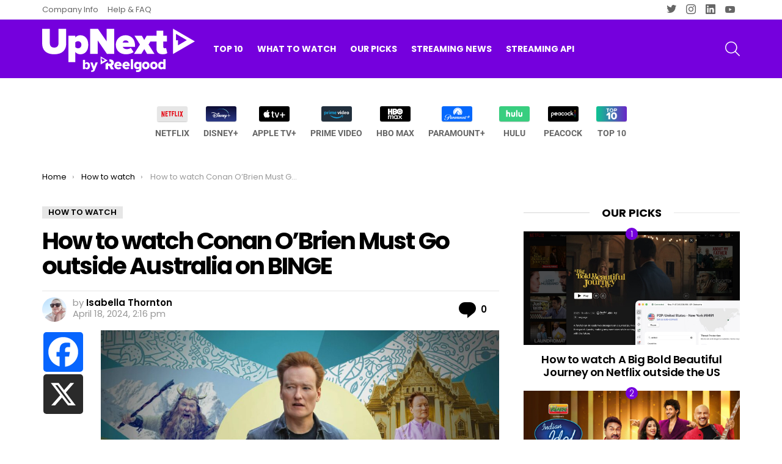

--- FILE ---
content_type: text/html; charset=UTF-8
request_url: https://blog.reelgood.com/how-to-watch-conan-obrien-must-go-outside-australia-on-binge
body_size: 60154
content:
<!DOCTYPE html>
<!--[if IE 8]>
<html class="no-js g1-off-outside lt-ie10 lt-ie9" id="ie8" lang="en-US"><![endif]-->
<!--[if IE 9]>
<html class="no-js g1-off-outside lt-ie10" id="ie9" lang="en-US"><![endif]-->
<!--[if !IE]><!-->
<html class="no-js g1-off-outside" lang="en-US"><!--<![endif]-->
<head><meta charset="UTF-8"/><script>if(navigator.userAgent.match(/MSIE|Internet Explorer/i)||navigator.userAgent.match(/Trident\/7\..*?rv:11/i)){var href=document.location.href;if(!href.match(/[?&]nowprocket/)){if(href.indexOf("?")==-1){if(href.indexOf("#")==-1){document.location.href=href+"?nowprocket=1"}else{document.location.href=href.replace("#","?nowprocket=1#")}}else{if(href.indexOf("#")==-1){document.location.href=href+"&nowprocket=1"}else{document.location.href=href.replace("#","&nowprocket=1#")}}}}</script><script>(()=>{class RocketLazyLoadScripts{constructor(){this.v="2.0.4",this.userEvents=["keydown","keyup","mousedown","mouseup","mousemove","mouseover","mouseout","touchmove","touchstart","touchend","touchcancel","wheel","click","dblclick","input"],this.attributeEvents=["onblur","onclick","oncontextmenu","ondblclick","onfocus","onmousedown","onmouseenter","onmouseleave","onmousemove","onmouseout","onmouseover","onmouseup","onmousewheel","onscroll","onsubmit"]}async t(){this.i(),this.o(),/iP(ad|hone)/.test(navigator.userAgent)&&this.h(),this.u(),this.l(this),this.m(),this.k(this),this.p(this),this._(),await Promise.all([this.R(),this.L()]),this.lastBreath=Date.now(),this.S(this),this.P(),this.D(),this.O(),this.M(),await this.C(this.delayedScripts.normal),await this.C(this.delayedScripts.defer),await this.C(this.delayedScripts.async),await this.T(),await this.F(),await this.j(),await this.A(),window.dispatchEvent(new Event("rocket-allScriptsLoaded")),this.everythingLoaded=!0,this.lastTouchEnd&&await new Promise(t=>setTimeout(t,500-Date.now()+this.lastTouchEnd)),this.I(),this.H(),this.U(),this.W()}i(){this.CSPIssue=sessionStorage.getItem("rocketCSPIssue"),document.addEventListener("securitypolicyviolation",t=>{this.CSPIssue||"script-src-elem"!==t.violatedDirective||"data"!==t.blockedURI||(this.CSPIssue=!0,sessionStorage.setItem("rocketCSPIssue",!0))},{isRocket:!0})}o(){window.addEventListener("pageshow",t=>{this.persisted=t.persisted,this.realWindowLoadedFired=!0},{isRocket:!0}),window.addEventListener("pagehide",()=>{this.onFirstUserAction=null},{isRocket:!0})}h(){let t;function e(e){t=e}window.addEventListener("touchstart",e,{isRocket:!0}),window.addEventListener("touchend",function i(o){o.changedTouches[0]&&t.changedTouches[0]&&Math.abs(o.changedTouches[0].pageX-t.changedTouches[0].pageX)<10&&Math.abs(o.changedTouches[0].pageY-t.changedTouches[0].pageY)<10&&o.timeStamp-t.timeStamp<200&&(window.removeEventListener("touchstart",e,{isRocket:!0}),window.removeEventListener("touchend",i,{isRocket:!0}),"INPUT"===o.target.tagName&&"text"===o.target.type||(o.target.dispatchEvent(new TouchEvent("touchend",{target:o.target,bubbles:!0})),o.target.dispatchEvent(new MouseEvent("mouseover",{target:o.target,bubbles:!0})),o.target.dispatchEvent(new PointerEvent("click",{target:o.target,bubbles:!0,cancelable:!0,detail:1,clientX:o.changedTouches[0].clientX,clientY:o.changedTouches[0].clientY})),event.preventDefault()))},{isRocket:!0})}q(t){this.userActionTriggered||("mousemove"!==t.type||this.firstMousemoveIgnored?"keyup"===t.type||"mouseover"===t.type||"mouseout"===t.type||(this.userActionTriggered=!0,this.onFirstUserAction&&this.onFirstUserAction()):this.firstMousemoveIgnored=!0),"click"===t.type&&t.preventDefault(),t.stopPropagation(),t.stopImmediatePropagation(),"touchstart"===this.lastEvent&&"touchend"===t.type&&(this.lastTouchEnd=Date.now()),"click"===t.type&&(this.lastTouchEnd=0),this.lastEvent=t.type,t.composedPath&&t.composedPath()[0].getRootNode()instanceof ShadowRoot&&(t.rocketTarget=t.composedPath()[0]),this.savedUserEvents.push(t)}u(){this.savedUserEvents=[],this.userEventHandler=this.q.bind(this),this.userEvents.forEach(t=>window.addEventListener(t,this.userEventHandler,{passive:!1,isRocket:!0})),document.addEventListener("visibilitychange",this.userEventHandler,{isRocket:!0})}U(){this.userEvents.forEach(t=>window.removeEventListener(t,this.userEventHandler,{passive:!1,isRocket:!0})),document.removeEventListener("visibilitychange",this.userEventHandler,{isRocket:!0}),this.savedUserEvents.forEach(t=>{(t.rocketTarget||t.target).dispatchEvent(new window[t.constructor.name](t.type,t))})}m(){const t="return false",e=Array.from(this.attributeEvents,t=>"data-rocket-"+t),i="["+this.attributeEvents.join("],[")+"]",o="[data-rocket-"+this.attributeEvents.join("],[data-rocket-")+"]",s=(e,i,o)=>{o&&o!==t&&(e.setAttribute("data-rocket-"+i,o),e["rocket"+i]=new Function("event",o),e.setAttribute(i,t))};new MutationObserver(t=>{for(const n of t)"attributes"===n.type&&(n.attributeName.startsWith("data-rocket-")||this.everythingLoaded?n.attributeName.startsWith("data-rocket-")&&this.everythingLoaded&&this.N(n.target,n.attributeName.substring(12)):s(n.target,n.attributeName,n.target.getAttribute(n.attributeName))),"childList"===n.type&&n.addedNodes.forEach(t=>{if(t.nodeType===Node.ELEMENT_NODE)if(this.everythingLoaded)for(const i of[t,...t.querySelectorAll(o)])for(const t of i.getAttributeNames())e.includes(t)&&this.N(i,t.substring(12));else for(const e of[t,...t.querySelectorAll(i)])for(const t of e.getAttributeNames())this.attributeEvents.includes(t)&&s(e,t,e.getAttribute(t))})}).observe(document,{subtree:!0,childList:!0,attributeFilter:[...this.attributeEvents,...e]})}I(){this.attributeEvents.forEach(t=>{document.querySelectorAll("[data-rocket-"+t+"]").forEach(e=>{this.N(e,t)})})}N(t,e){const i=t.getAttribute("data-rocket-"+e);i&&(t.setAttribute(e,i),t.removeAttribute("data-rocket-"+e))}k(t){Object.defineProperty(HTMLElement.prototype,"onclick",{get(){return this.rocketonclick||null},set(e){this.rocketonclick=e,this.setAttribute(t.everythingLoaded?"onclick":"data-rocket-onclick","this.rocketonclick(event)")}})}S(t){function e(e,i){let o=e[i];e[i]=null,Object.defineProperty(e,i,{get:()=>o,set(s){t.everythingLoaded?o=s:e["rocket"+i]=o=s}})}e(document,"onreadystatechange"),e(window,"onload"),e(window,"onpageshow");try{Object.defineProperty(document,"readyState",{get:()=>t.rocketReadyState,set(e){t.rocketReadyState=e},configurable:!0}),document.readyState="loading"}catch(t){console.log("WPRocket DJE readyState conflict, bypassing")}}l(t){this.originalAddEventListener=EventTarget.prototype.addEventListener,this.originalRemoveEventListener=EventTarget.prototype.removeEventListener,this.savedEventListeners=[],EventTarget.prototype.addEventListener=function(e,i,o){o&&o.isRocket||!t.B(e,this)&&!t.userEvents.includes(e)||t.B(e,this)&&!t.userActionTriggered||e.startsWith("rocket-")||t.everythingLoaded?t.originalAddEventListener.call(this,e,i,o):(t.savedEventListeners.push({target:this,remove:!1,type:e,func:i,options:o}),"mouseenter"!==e&&"mouseleave"!==e||t.originalAddEventListener.call(this,e,t.savedUserEvents.push,o))},EventTarget.prototype.removeEventListener=function(e,i,o){o&&o.isRocket||!t.B(e,this)&&!t.userEvents.includes(e)||t.B(e,this)&&!t.userActionTriggered||e.startsWith("rocket-")||t.everythingLoaded?t.originalRemoveEventListener.call(this,e,i,o):t.savedEventListeners.push({target:this,remove:!0,type:e,func:i,options:o})}}J(t,e){this.savedEventListeners=this.savedEventListeners.filter(i=>{let o=i.type,s=i.target||window;return e!==o||t!==s||(this.B(o,s)&&(i.type="rocket-"+o),this.$(i),!1)})}H(){EventTarget.prototype.addEventListener=this.originalAddEventListener,EventTarget.prototype.removeEventListener=this.originalRemoveEventListener,this.savedEventListeners.forEach(t=>this.$(t))}$(t){t.remove?this.originalRemoveEventListener.call(t.target,t.type,t.func,t.options):this.originalAddEventListener.call(t.target,t.type,t.func,t.options)}p(t){let e;function i(e){return t.everythingLoaded?e:e.split(" ").map(t=>"load"===t||t.startsWith("load.")?"rocket-jquery-load":t).join(" ")}function o(o){function s(e){const s=o.fn[e];o.fn[e]=o.fn.init.prototype[e]=function(){return this[0]===window&&t.userActionTriggered&&("string"==typeof arguments[0]||arguments[0]instanceof String?arguments[0]=i(arguments[0]):"object"==typeof arguments[0]&&Object.keys(arguments[0]).forEach(t=>{const e=arguments[0][t];delete arguments[0][t],arguments[0][i(t)]=e})),s.apply(this,arguments),this}}if(o&&o.fn&&!t.allJQueries.includes(o)){const e={DOMContentLoaded:[],"rocket-DOMContentLoaded":[]};for(const t in e)document.addEventListener(t,()=>{e[t].forEach(t=>t())},{isRocket:!0});o.fn.ready=o.fn.init.prototype.ready=function(i){function s(){parseInt(o.fn.jquery)>2?setTimeout(()=>i.bind(document)(o)):i.bind(document)(o)}return"function"==typeof i&&(t.realDomReadyFired?!t.userActionTriggered||t.fauxDomReadyFired?s():e["rocket-DOMContentLoaded"].push(s):e.DOMContentLoaded.push(s)),o([])},s("on"),s("one"),s("off"),t.allJQueries.push(o)}e=o}t.allJQueries=[],o(window.jQuery),Object.defineProperty(window,"jQuery",{get:()=>e,set(t){o(t)}})}P(){const t=new Map;document.write=document.writeln=function(e){const i=document.currentScript,o=document.createRange(),s=i.parentElement;let n=t.get(i);void 0===n&&(n=i.nextSibling,t.set(i,n));const c=document.createDocumentFragment();o.setStart(c,0),c.appendChild(o.createContextualFragment(e)),s.insertBefore(c,n)}}async R(){return new Promise(t=>{this.userActionTriggered?t():this.onFirstUserAction=t})}async L(){return new Promise(t=>{document.addEventListener("DOMContentLoaded",()=>{this.realDomReadyFired=!0,t()},{isRocket:!0})})}async j(){return this.realWindowLoadedFired?Promise.resolve():new Promise(t=>{window.addEventListener("load",t,{isRocket:!0})})}M(){this.pendingScripts=[];this.scriptsMutationObserver=new MutationObserver(t=>{for(const e of t)e.addedNodes.forEach(t=>{"SCRIPT"!==t.tagName||t.noModule||t.isWPRocket||this.pendingScripts.push({script:t,promise:new Promise(e=>{const i=()=>{const i=this.pendingScripts.findIndex(e=>e.script===t);i>=0&&this.pendingScripts.splice(i,1),e()};t.addEventListener("load",i,{isRocket:!0}),t.addEventListener("error",i,{isRocket:!0}),setTimeout(i,1e3)})})})}),this.scriptsMutationObserver.observe(document,{childList:!0,subtree:!0})}async F(){await this.X(),this.pendingScripts.length?(await this.pendingScripts[0].promise,await this.F()):this.scriptsMutationObserver.disconnect()}D(){this.delayedScripts={normal:[],async:[],defer:[]},document.querySelectorAll("script[type$=rocketlazyloadscript]").forEach(t=>{t.hasAttribute("data-rocket-src")?t.hasAttribute("async")&&!1!==t.async?this.delayedScripts.async.push(t):t.hasAttribute("defer")&&!1!==t.defer||"module"===t.getAttribute("data-rocket-type")?this.delayedScripts.defer.push(t):this.delayedScripts.normal.push(t):this.delayedScripts.normal.push(t)})}async _(){await this.L();let t=[];document.querySelectorAll("script[type$=rocketlazyloadscript][data-rocket-src]").forEach(e=>{let i=e.getAttribute("data-rocket-src");if(i&&!i.startsWith("data:")){i.startsWith("//")&&(i=location.protocol+i);try{const o=new URL(i).origin;o!==location.origin&&t.push({src:o,crossOrigin:e.crossOrigin||"module"===e.getAttribute("data-rocket-type")})}catch(t){}}}),t=[...new Map(t.map(t=>[JSON.stringify(t),t])).values()],this.Y(t,"preconnect")}async G(t){if(await this.K(),!0!==t.noModule||!("noModule"in HTMLScriptElement.prototype))return new Promise(e=>{let i;function o(){(i||t).setAttribute("data-rocket-status","executed"),e()}try{if(navigator.userAgent.includes("Firefox/")||""===navigator.vendor||this.CSPIssue)i=document.createElement("script"),[...t.attributes].forEach(t=>{let e=t.nodeName;"type"!==e&&("data-rocket-type"===e&&(e="type"),"data-rocket-src"===e&&(e="src"),i.setAttribute(e,t.nodeValue))}),t.text&&(i.text=t.text),t.nonce&&(i.nonce=t.nonce),i.hasAttribute("src")?(i.addEventListener("load",o,{isRocket:!0}),i.addEventListener("error",()=>{i.setAttribute("data-rocket-status","failed-network"),e()},{isRocket:!0}),setTimeout(()=>{i.isConnected||e()},1)):(i.text=t.text,o()),i.isWPRocket=!0,t.parentNode.replaceChild(i,t);else{const i=t.getAttribute("data-rocket-type"),s=t.getAttribute("data-rocket-src");i?(t.type=i,t.removeAttribute("data-rocket-type")):t.removeAttribute("type"),t.addEventListener("load",o,{isRocket:!0}),t.addEventListener("error",i=>{this.CSPIssue&&i.target.src.startsWith("data:")?(console.log("WPRocket: CSP fallback activated"),t.removeAttribute("src"),this.G(t).then(e)):(t.setAttribute("data-rocket-status","failed-network"),e())},{isRocket:!0}),s?(t.fetchPriority="high",t.removeAttribute("data-rocket-src"),t.src=s):t.src="data:text/javascript;base64,"+window.btoa(unescape(encodeURIComponent(t.text)))}}catch(i){t.setAttribute("data-rocket-status","failed-transform"),e()}});t.setAttribute("data-rocket-status","skipped")}async C(t){const e=t.shift();return e?(e.isConnected&&await this.G(e),this.C(t)):Promise.resolve()}O(){this.Y([...this.delayedScripts.normal,...this.delayedScripts.defer,...this.delayedScripts.async],"preload")}Y(t,e){this.trash=this.trash||[];let i=!0;var o=document.createDocumentFragment();t.forEach(t=>{const s=t.getAttribute&&t.getAttribute("data-rocket-src")||t.src;if(s&&!s.startsWith("data:")){const n=document.createElement("link");n.href=s,n.rel=e,"preconnect"!==e&&(n.as="script",n.fetchPriority=i?"high":"low"),t.getAttribute&&"module"===t.getAttribute("data-rocket-type")&&(n.crossOrigin=!0),t.crossOrigin&&(n.crossOrigin=t.crossOrigin),t.integrity&&(n.integrity=t.integrity),t.nonce&&(n.nonce=t.nonce),o.appendChild(n),this.trash.push(n),i=!1}}),document.head.appendChild(o)}W(){this.trash.forEach(t=>t.remove())}async T(){try{document.readyState="interactive"}catch(t){}this.fauxDomReadyFired=!0;try{await this.K(),this.J(document,"readystatechange"),document.dispatchEvent(new Event("rocket-readystatechange")),await this.K(),document.rocketonreadystatechange&&document.rocketonreadystatechange(),await this.K(),this.J(document,"DOMContentLoaded"),document.dispatchEvent(new Event("rocket-DOMContentLoaded")),await this.K(),this.J(window,"DOMContentLoaded"),window.dispatchEvent(new Event("rocket-DOMContentLoaded"))}catch(t){console.error(t)}}async A(){try{document.readyState="complete"}catch(t){}try{await this.K(),this.J(document,"readystatechange"),document.dispatchEvent(new Event("rocket-readystatechange")),await this.K(),document.rocketonreadystatechange&&document.rocketonreadystatechange(),await this.K(),this.J(window,"load"),window.dispatchEvent(new Event("rocket-load")),await this.K(),window.rocketonload&&window.rocketonload(),await this.K(),this.allJQueries.forEach(t=>t(window).trigger("rocket-jquery-load")),await this.K(),this.J(window,"pageshow");const t=new Event("rocket-pageshow");t.persisted=this.persisted,window.dispatchEvent(t),await this.K(),window.rocketonpageshow&&window.rocketonpageshow({persisted:this.persisted})}catch(t){console.error(t)}}async K(){Date.now()-this.lastBreath>45&&(await this.X(),this.lastBreath=Date.now())}async X(){return document.hidden?new Promise(t=>setTimeout(t)):new Promise(t=>requestAnimationFrame(t))}B(t,e){return e===document&&"readystatechange"===t||(e===document&&"DOMContentLoaded"===t||(e===window&&"DOMContentLoaded"===t||(e===window&&"load"===t||e===window&&"pageshow"===t)))}static run(){(new RocketLazyLoadScripts).t()}}RocketLazyLoadScripts.run()})();</script>
	
	<link rel="profile" href="http://gmpg.org/xfn/11"/>
	<link rel="pingback" href="https://blog.reelgood.com/xmlrpc.php"/>

	<meta name='robots' content='index, follow, max-image-preview:large, max-snippet:-1, max-video-preview:-1' />

<meta name="viewport" content="initial-scale=1.0, minimum-scale=1.0, height=device-height, width=device-width" />

	<!-- This site is optimized with the Yoast SEO Premium plugin v26.6 (Yoast SEO v26.6) - https://yoast.com/wordpress/plugins/seo/ -->
	<title>How to watch Conan O&#039;Brien Must Go outside Australia on BINGE - UpNext by Reelgood</title>
<style id="wpr-usedcss">img:is([sizes=auto i],[sizes^="auto," i]){contain-intrinsic-size:3000px 1500px}img.emoji{display:inline!important;border:none!important;box-shadow:none!important;height:1em!important;width:1em!important;margin:0 .07em!important;vertical-align:-.1em!important;background:0 0!important;padding:0!important}:root{--fa-font-solid:normal 900 1em/1 "Font Awesome 6 Solid";--fa-font-regular:normal 400 1em/1 "Font Awesome 6 Regular";--fa-font-light:normal 300 1em/1 "Font Awesome 6 Light";--fa-font-thin:normal 100 1em/1 "Font Awesome 6 Thin";--fa-font-duotone:normal 900 1em/1 "Font Awesome 6 Duotone";--fa-font-sharp-solid:normal 900 1em/1 "Font Awesome 6 Sharp";--fa-font-sharp-regular:normal 400 1em/1 "Font Awesome 6 Sharp";--fa-font-sharp-light:normal 300 1em/1 "Font Awesome 6 Sharp";--fa-font-sharp-thin:normal 100 1em/1 "Font Awesome 6 Sharp";--fa-font-brands:normal 400 1em/1 "Font Awesome 6 Brands"}:root{--wp--preset--aspect-ratio--square:1;--wp--preset--aspect-ratio--4-3:4/3;--wp--preset--aspect-ratio--3-4:3/4;--wp--preset--aspect-ratio--3-2:3/2;--wp--preset--aspect-ratio--2-3:2/3;--wp--preset--aspect-ratio--16-9:16/9;--wp--preset--aspect-ratio--9-16:9/16;--wp--preset--color--black:#000000;--wp--preset--color--cyan-bluish-gray:#abb8c3;--wp--preset--color--white:#ffffff;--wp--preset--color--pale-pink:#f78da7;--wp--preset--color--vivid-red:#cf2e2e;--wp--preset--color--luminous-vivid-orange:#ff6900;--wp--preset--color--luminous-vivid-amber:#fcb900;--wp--preset--color--light-green-cyan:#7bdcb5;--wp--preset--color--vivid-green-cyan:#00d084;--wp--preset--color--pale-cyan-blue:#8ed1fc;--wp--preset--color--vivid-cyan-blue:#0693e3;--wp--preset--color--vivid-purple:#9b51e0;--wp--preset--gradient--vivid-cyan-blue-to-vivid-purple:linear-gradient(135deg,rgba(6, 147, 227, 1) 0%,rgb(155, 81, 224) 100%);--wp--preset--gradient--light-green-cyan-to-vivid-green-cyan:linear-gradient(135deg,rgb(122, 220, 180) 0%,rgb(0, 208, 130) 100%);--wp--preset--gradient--luminous-vivid-amber-to-luminous-vivid-orange:linear-gradient(135deg,rgba(252, 185, 0, 1) 0%,rgba(255, 105, 0, 1) 100%);--wp--preset--gradient--luminous-vivid-orange-to-vivid-red:linear-gradient(135deg,rgba(255, 105, 0, 1) 0%,rgb(207, 46, 46) 100%);--wp--preset--gradient--very-light-gray-to-cyan-bluish-gray:linear-gradient(135deg,rgb(238, 238, 238) 0%,rgb(169, 184, 195) 100%);--wp--preset--gradient--cool-to-warm-spectrum:linear-gradient(135deg,rgb(74, 234, 220) 0%,rgb(151, 120, 209) 20%,rgb(207, 42, 186) 40%,rgb(238, 44, 130) 60%,rgb(251, 105, 98) 80%,rgb(254, 248, 76) 100%);--wp--preset--gradient--blush-light-purple:linear-gradient(135deg,rgb(255, 206, 236) 0%,rgb(152, 150, 240) 100%);--wp--preset--gradient--blush-bordeaux:linear-gradient(135deg,rgb(254, 205, 165) 0%,rgb(254, 45, 45) 50%,rgb(107, 0, 62) 100%);--wp--preset--gradient--luminous-dusk:linear-gradient(135deg,rgb(255, 203, 112) 0%,rgb(199, 81, 192) 50%,rgb(65, 88, 208) 100%);--wp--preset--gradient--pale-ocean:linear-gradient(135deg,rgb(255, 245, 203) 0%,rgb(182, 227, 212) 50%,rgb(51, 167, 181) 100%);--wp--preset--gradient--electric-grass:linear-gradient(135deg,rgb(202, 248, 128) 0%,rgb(113, 206, 126) 100%);--wp--preset--gradient--midnight:linear-gradient(135deg,rgb(2, 3, 129) 0%,rgb(40, 116, 252) 100%);--wp--preset--font-size--small:13px;--wp--preset--font-size--medium:20px;--wp--preset--font-size--large:36px;--wp--preset--font-size--x-large:42px;--wp--preset--spacing--20:0.44rem;--wp--preset--spacing--30:0.67rem;--wp--preset--spacing--40:1rem;--wp--preset--spacing--50:1.5rem;--wp--preset--spacing--60:2.25rem;--wp--preset--spacing--70:3.38rem;--wp--preset--spacing--80:5.06rem;--wp--preset--shadow--natural:6px 6px 9px rgba(0, 0, 0, .2);--wp--preset--shadow--deep:12px 12px 50px rgba(0, 0, 0, .4);--wp--preset--shadow--sharp:6px 6px 0px rgba(0, 0, 0, .2);--wp--preset--shadow--outlined:6px 6px 0px -3px rgba(255, 255, 255, 1),6px 6px rgba(0, 0, 0, 1);--wp--preset--shadow--crisp:6px 6px 0px rgba(0, 0, 0, 1)}:where(.is-layout-flex){gap:.5em}:where(.is-layout-grid){gap:.5em}:where(.wp-block-post-template.is-layout-flex){gap:1.25em}:where(.wp-block-post-template.is-layout-grid){gap:1.25em}:where(.wp-block-columns.is-layout-flex){gap:2em}:where(.wp-block-columns.is-layout-grid){gap:2em}:root :where(.wp-block-pullquote){font-size:1.5em;line-height:1.6}@font-face{font-family:cace;src:url(https://blog.reelgood.com/wp-content/plugins/comment-ace/assets/css/iconfont/fonts/cace.eot);src:url(https://blog.reelgood.com/wp-content/plugins/comment-ace/assets/css/iconfont/fonts/cace.eot?#iefix) format("embedded-opentype"),url(https://blog.reelgood.com/wp-content/plugins/comment-ace/assets/css/iconfont/fonts/cace.woff) format("woff"),url(https://blog.reelgood.com/wp-content/plugins/comment-ace/assets/css/iconfont/fonts/cace.ttf) format("truetype"),url(https://blog.reelgood.com/wp-content/plugins/comment-ace/assets/css/iconfont/fonts/cace.svg#cace) format("svg");font-weight:400;font-style:normal;font-display:swap}@-webkit-keyframes cace-anim-spin{0%{-webkit-transform:rotate(0)}100%{-webkit-transform:rotate(359deg)}}@keyframes cace-anim-spin{0%{transform:rotate(0)}100%{transform:rotate(359deg)}}button.cace-button-reset{padding:0;margin:0;font:inherit;font-weight:700;letter-spacing:normal;text-transform:none;color:inherit;background:0 0;border:none;box-shadow:none}button.cace-button-reset:active,button.cace-button-reset:hover{box-shadow:none}.cace-comment-vote{padding:0;border:none;font-size:0;line-height:24px;letter-spacing:normal;text-transform:none;text-align:center;border-radius:12px;color:inherit;background-color:transparent;border-color:transparent;opacity:.5}.cace-comment-vote .cace-comment-score{margin:0 6px 0 2px;font-size:14px;font-weight:400;vertical-align:middle}.cace-comment-score-positive:before{content:"+"}button.cace-comment-vote,button.cace-comment-vote:hover{box-shadow:none}.cace-comment-score-total{display:inline-block;margin:0 8px;font-size:13px;font-size:var(--g1-mtxt-size,13px);line-height:20px;vertical-align:middle}.cace-comment-score-0{display:none}button.cace-comment-vote-up.cace-comment-vote-selected,button.cace-comment-vote-up:hover{background-color:#e8fbe5;color:#40c440;opacity:.99}button.cace-comment-vote-down.cace-comment-vote-selected,button.cace-comment-vote-down:hover{background-color:#ffe7ed;color:#e5405b;opacity:.99}.cace-comment-type{display:none}.cace-comment-type .g1-tab-pane{display:block}.cace-comment-type-current{display:block}.cace-comments-tools{display:-ms-flexbox;display:-webkit-flex;display:flex;-ms-flex-wrap:wrap;-webkit-flex-wrap:wrap;flex-wrap:wrap;-ms-flex-pack:end;-webkit-justify-content:flex-end;justify-content:flex-end;-ms-flex-align:center;-webkit-align-items:center;align-items:center}.comment-list{clear:both;margin:0;padding:0;list-style:none}.comment-list .children{margin:0 0 0 42px;padding:0;list-style:none}.comment-list .children .children{margin-left:36px}.comment .avatar{position:absolute;left:0;right:auto}.comment-metadata{display:inline-block}.comment-footer{display:-ms-flexbox;display:-webkit-flex;display:flex;-ms-flex-align:center;-webkit-align-items:center;align-items:center;-ms-flex-wrap:wrap;-webkit-flex-wrap:wrap;flex-wrap:wrap;line-height:24px}.comment-footer .cace-comment-votes{margin-right:10px}.comment-footer .cace-comment-report{margin-left:auto}.cace-comment-link{display:inline-block;margin-right:8px;vertical-align:middle}.cace-comment-link:before{margin-right:2px;font:16px/1 cace;vertical-align:middle;content:"\e104"}.cace-comment-link-not-copied{font-size:0}button.cace-comment-report{display:inline-block;margin-right:1.5em;vertical-align:middle;font-size:0}button.cace-comment-report:before{margin-right:2px;font:16px/1 cace;vertical-align:middle;content:"\e107"}.cace-report-form-info{margin-bottom:10px;font-weight:700}.cace-report-form-text{margin-bottom:6px;position:relative}.cace-report-form-text #cace-report-text{display:block}.cace-report-form-actions{display:-ms-flexbox;display:-webkit-flex;display:flex;-ms-flex-wrap:wrap;-webkit-flex-wrap:wrap;flex-wrap:wrap}.cace-report-form-actions #cace-report-submit{margin-left:auto}.comment>.comment-respond{margin-top:20px}.cace-comments-with-avatars .comment>.comment-respond{margin-left:42px}figure.cace-gif{display:block;width:274px;max-width:100%;overflow:hidden;border-radius:10px}figure.cace-gif video{display:block;margin-bottom:0}figure.cace-gif figcaption{padding:4px 10px;text-align:right;font-size:11px;line-height:13px;background-color:#e6e6e6;background-color:var(--g1-border-color,#e6e6e6);color:#999;color:var(--g1-mtxt-color,#999)}button.cace-view-replies{margin:0 0 10px 51px;font-size:13px;font-size:var(--g1-mtxt-size,13px);line-height:20px}button.cace-view-replies:before{display:inline-block;margin-right:2px;font:16px/1 cace;line-height:inherit;vertical-align:middle;content:"\e101"}.cace-children-collapsed>.children{display:none}.cace-children-expanded .cace-view-replies{display:none}button.cace-toggle-replies-expand:before{content:"\e106"}.comment-list-pagination{text-align:center}.cace-spinner{display:none;margin:1em 0;text-align:center}.cace-spinner:before{display:inline-block;font:32px/1 cace;content:"\e103";-webkit-animation:2s linear infinite cace-anim-spin;-moz-animation:2s linear infinite cace-anim-spin;animation:2s linear infinite cace-anim-spin}.cace-sorting-comments .cace-spinner{display:block}.cace-sorting-comments .cace-load-more,.cace-sorting-comments .comment-list{display:none}.cace-loading-comments .cace-spinner{display:block}.cace-loading-comments .cace-load-more{display:none}@font-face{font-family:mace;src:url(https://blog.reelgood.com/wp-content/plugins/media-ace/assets/iconfont/fonts/mace.eot);src:url(https://blog.reelgood.com/wp-content/plugins/media-ace/assets/iconfont/fonts/mace.eot?#iefix) format("embedded-opentype"),url(https://blog.reelgood.com/wp-content/plugins/media-ace/assets/iconfont/fonts/mace.woff) format("woff"),url(https://blog.reelgood.com/wp-content/plugins/media-ace/assets/iconfont/fonts/mace.ttf) format("truetype"),url(https://blog.reelgood.com/wp-content/plugins/media-ace/assets/iconfont/fonts/mace.svg#mace) format("svg");font-weight:400;font-style:normal;font-display:swap}.mace-youtube{overflow:hidden;height:0;padding-top:56.25%;margin-bottom:30px;position:relative;cursor:pointer;background-color:#000}.mace-youtube img{width:100%;position:absolute;top:-16.84%;left:0;opacity:.7;cursor:pointer}.mace-youtube iframe{height:100%;width:100%;position:absolute;top:0;left:0}.mace-youtube .mace-play-button{position:absolute;z-index:1;top:50%;left:50%;transform:translate3d(-50%,-50%,0);cursor:pointer}.mace-youtube .mace-play-button:before{display:block;font-size:70px;line-height:1;font-family:mace;content:"\e010";text-shadow:0 10px 20px rgba(0,0,0,.2);color:#fff}.g1-gallery-wrapper{display:-ms-flexbox;display:-webkit-flex;display:flex;visibility:hidden;width:100%;height:100%;position:fixed;z-index:99999;top:0;left:0;opacity:0;background-color:rgba(0,0,0,.5);transition:visibility 0s 375ms,opacity 375ms ease-in-out,transform 375ms ease-in-out}.g1-gallery-frame-visible{display:-ms-flexbox;display:-webkit-flex;display:flex}.g1-gallery-sidebar .g1-gallery-ad{display:none;width:100%;margin-bottom:10px}.g1-gallery-sidebar .g1-gallery-thumbnails{display:-ms-flexbox;display:-webkit-flex;display:flex;-webkit-flex-direction:column;-ms-flex-direction:column;flex-direction:column;-webkit-flex-grow:1;flex-grow:1;width:100%;max-height:420px;position:relative;text-align:center}@media only screen and (min-width:1025px){.g1-gallery-sidebar{display:-ms-flexbox;display:-webkit-flex;display:flex;-webkit-flex:0 0 auto;-ms-flex:0 0 auto;flex:0 0 auto;-ms-flex-align:start;-webkit-align-items:flex-start;align-items:flex-start;-webkit-flex-direction:column;-ms-flex-direction:column;flex-direction:column;width:300px;padding:10px}.g1-gallery-sidebar .g1-gallery-ad{display:block}}.g1-gallery-thumbnails-up{display:inline-block;width:30px;position:absolute;z-index:3;top:5px;left:auto;right:5px;font:16px/30px mace;border-radius:50% 50% 0 0;background-color:#1a1a1a;transition:border-color 375ms ease-in-out,background-color 375ms ease-in-out,color 375ms ease-in-out}.g1-gallery-thumbnails-up:before{content:"\e021"}.g1-gallery-thumbnails-down{display:inline-block;width:30px;position:absolute;z-index:3;top:35px;left:auto;right:5px;font:16px/30px mace;border-radius:0 0 50% 50%;background-color:#1a1a1a;transition:border-color 375ms ease-in-out,background-color 375ms ease-in-out,color 375ms ease-in-out}.g1-gallery-thumbnails-down:before{content:"\e020"}.g1-gallery-thumbnails-down:hover,.g1-gallery-thumbnails-up:hover{border-color:#fff;background-color:#fff;color:#1a1a1a}.g1-gallery-thumbnail img{opacity:.333;transition:opacity 375ms ease-in-out}.g1-gallery-thumbnail-active img,.g1-gallery-thumbnail:hover img{opacity:.999;transition:opacity 375ms ease-in-out}.g1-gallery-frame-ad .g1-gallery-ad{display:-ms-flexbox;display:-webkit-flex;display:flex;-ms-flex-pack:center;-webkit-justify-content:center;justify-content:center;-webkit-flex-grow:1;flex-grow:1;width:100%;margin:0;text-align:center}.g1-gallery-ad-mode .g1-gallery-sidebar{display:none}.g1-gallery-ad-mode .g1-gallery-frame-ad{-ms-flex-pack:center;-webkit-justify-content:center;justify-content:center}.g1-gallery-shares{display:-ms-flexbox;display:-webkit-flex;display:flex}@media only screen and (min-width:1025px){.g1-gallery-shares{width:100%;margin-bottom:10px}}.g1-gallery-next-frame,.g1-gallery-previous-frame{padding:10px 2px;position:absolute;z-index:2;top:50%;font:24px/24px mace;text-align:center;background-color:rgba(255,255,255,.333);color:#000;border-radius:4px;transition:background-color 375ms ease-in-out;-webkit-transform:translateY(-50%);-moz-transform:translateY(-50%);-ms-transform:translateY(-50%);-o-transform:translateY(-50%);transform:translateY(-50%)}.g1-gallery-next-frame:hover,.g1-gallery-previous-frame:hover{background-color:#fff}.g1-gallery-previous-frame{left:0;border-top-left-radius:0;border-bottom-left-radius:0}.g1-gallery-previous-frame:before{position:relative;right:2px;content:"\e022"}.g1-gallery-next-frame{right:0;border-top-right-radius:0;border-bottom-right-radius:0}.g1-gallery-next-frame:before{position:relative;left:2px;content:"\e023"}@media only screen and (min-width:601px){.g1-gallery-next-frame,.g1-gallery-previous-frame{padding:10px;border-radius:50%}.g1-gallery-previous-frame{left:10px}.g1-gallery-next-frame{right:10px}}.g1-gallery-thumbnails-mode .g1-gallery-sidebar .g1-gallery-thumbnails{display:none}.g1-gallery-back-to-slideshow:hover,.g1-gallery-close-button:hover,.g1-gallery-thumbnail:hover,.g1-gallery-thumbnails-down:hover,.g1-gallery-thumbnails-up:hover{cursor:pointer}.g1-gallery-visible .g1-gallery-wrapper{visibility:visible;opacity:1;transition:visibility 0s,opacity 375ms ease-in-out,transform 375ms ease-in-out}.rg_By{box-shadow:4px 8px 24px 0 rgba(0,0,0,.16)!important}.rg_Bz{-webkit-box-flex:1!important;-ms-flex-positive:1!important;flex-grow:1!important}.rg_B0{display:-webkit-box!important;display:-ms-flexbox!important;display:flex!important;border-radius:8px!important}.rg_B1 *{font-family:ProximaNova-Medium,Arial,sans-serif!important;font-weight:500!important;line-height:normal!important;-ms-overflow-style:none}.rg_B1 *,.rg_B2 :before,.rg_B3 :after,.rg_Cv :before,.rg_Cw :after{box-sizing:unset!important}.rg_B5 strong,.rg_B6 h1,.rg_B7 h2,.rg_B8 h3,.rg_CR .rg_CS .rg_CT .rg_CU span{font-family:ProximaNova-Bold,Arial,sans-serif!important}.rg_CC a{font-size:16px!important;color:inherit!important;text-decoration:none!important}.rg_CD.rg_CE{margin-top:16px!important}.rg_CF.rg_CG .rg_CH{padding:24px!important}.rg_CD.rg_CE,.rg_CI.rg_CJ{margin-bottom:16px!important}.rg_CK .rg_CL .rg_CM{display:-webkit-box!important;display:-ms-flexbox!important;display:flex!important;-webkit-box-align:end!important;-ms-flex-align:end!important;align-items:flex-end!important;-webkit-box-pack:left!important;-ms-flex-pack:left!important;justify-content:left!important;-webkit-box-orient:horizontal!important;-webkit-box-direction:normal!important;-ms-flex-flow:row wrap!important;flex-flow:row wrap!important;margin-bottom:4px!important}.rg_CI.rg_CJ,.rg_CN .rg_CO .rg_CP .rg_CQ{margin-right:16px!important}.rg_CR .rg_CS .rg_CT .rg_CU span{text-align:left!important;font-size:18px!important}.rg_CV .rg_CW .rg_CX .rg_CY:not(.rg_CZ) .rg_Ca:before{content:" "!important}.rg_Cb .rg_Cc .rg_Cd .rg_Ce.rg_Cf{-webkit-box-orient:vertical!important;-webkit-box-direction:normal!important;-ms-flex-direction:column!important;flex-direction:column!important}.rg_A,.rg_Cg .rg_Ch .rg_Ci .rg_Cj.rg_Ck span{display:-webkit-box!important;display:-ms-flexbox!important;display:flex!important}.rg_Cl .rg_Cm .rg_Cn .rg_Co.rg_Cp span{text-transform:uppercase!important}.rg_Cq .rg_Cr .rg_Cs a{font-size:12px!important;letter-spacing:normal!important;color:#9b9b9b!important;border:unset!important}.rg_A{-webkit-box-pack:left!important;-ms-flex-pack:left!important;justify-content:left!important;-webkit-box-orient:horizontal!important;-webkit-box-direction:normal!important;-ms-flex-direction:row!important;flex-direction:row!important;-ms-flex-wrap:wrap!important;flex-wrap:wrap!important;text-align:center!important;position:relative!important;outline:0!important;-webkit-box-align:start!important;-ms-flex-align:start!important;align-items:flex-start!important}.rg_B a{text-decoration:none!important}.rg_C.rg_D{-webkit-box-pack:center!important;-ms-flex-pack:center!important;justify-content:center!important}.rg_u,.rg_v .rg_w{cursor:pointer!important}.rg_u{display:-webkit-box!important;display:-ms-flexbox!important;display:flex!important;-webkit-box-orient:vertical!important;-webkit-box-direction:normal!important;-ms-flex-direction:column!important;flex-direction:column!important;-webkit-box-align:center!important;-ms-flex-align:center!important;align-items:center!important;margin-right:12px!important;margin-top:12px!important;outline:0!important;-webkit-user-select:none!important;-moz-user-select:none!important;-ms-user-select:none!important;user-select:none!important}.rg_v .rg_w{vertical-align:middle!important}.rg_x .rg_y{font-family:ProximaNova-Bold,Arial,sans-serif!important}.rg_x .rg_y,.rg_z .rg_0{margin-top:4px!important}.rg_z .rg_0{font-weight:500!important;text-align:center!important}.rg_1.rg_2:hover{margin-top:7px!important;margin-bottom:5px!important}.rg_1.rg_2:hover,.rg_3.rg_4:hover,.rg_5.rg_6:hover{-webkit-transition:.1s ease-in-out!important;transition:all .1s ease-in-out!important}.rg_3.rg_4:hover{-webkit-transform:scale(1.1);-ms-transform:scale(1.1);transform:scale(1.1)}.rg_5.rg_6:hover{opacity:.8}.rg_7{line-height:32px!important}.rg_Bm{text-align:center!important;border-style:solid!important;border-width:1px!important;display:-webkit-box!important;display:-ms-flexbox!important;display:flex!important;-webkit-box-align:center!important;-ms-flex-align:center!important;align-items:center!important;-webkit-box-pack:center!important;-ms-flex-pack:center!important;justify-content:center!important}.rg_Bn .rg_Bo{width:calc(100% - 16px)!important;margin:8px!important}.rg_Bp .rg_Bq .rg_Br{white-space:nowrap!important;overflow:hidden!important;text-overflow:ellipsis!important}.rg_Bs .rg_Bt:not(.rg_Bu){font-size:15px!important}.rg_Bv .rg_Bw.rg_Bx{font-size:12px!important}.rg_8,.rg_AB .rg_AC{display:-webkit-box!important;display:-ms-flexbox!important;display:flex!important}.rg_8{-webkit-box-orient:vertical!important;-webkit-box-direction:normal!important;-ms-flex-direction:column!important;flex-direction:column!important;outline:0!important;cursor:pointer!important;-webkit-user-select:none!important;-moz-user-select:none!important;-ms-user-select:none!important;user-select:none!important}.rg_9.rg_AA{margin-top:12px!important;margin-right:12px!important}.rg_AB .rg_AC{border-style:solid!important;border-width:1px!important;-webkit-box-align:center!important;-ms-flex-align:center!important;align-items:center!important;-webkit-box-pack:center!important;-ms-flex-pack:center!important;justify-content:center!important}.rg_AD .rg_AE .rg_AF{text-align:center!important;margin:8px!important}.rg_AG .rg_AH svg{margin-left:6px!important;height:11px!important;padding-bottom:2px!important}.rg_AI .rg_AJ{text-align:center!important;margin-top:4px!important}.rg_AK.rg_AL:hover{margin-top:7px!important;margin-bottom:5px!important}.rg_AK.rg_AL:hover,.rg_AM.rg_AN:hover,.rg_AO.rg_AP:hover{-webkit-transition:.1s ease-in-out!important;transition:all .1s ease-in-out!important}.rg_AM.rg_AN:hover{-webkit-transform:scale(1.1);-ms-transform:scale(1.1);transform:scale(1.1)}.rg_AO.rg_AP:hover{opacity:.8}.rg_AQ{line-height:32px!important}.rg_AR{line-height:40px!important}.rg_AS,.rg_C0 h2,.rg_C1 h3,.rg_Cy strong,.rg_Cz h1,.rg_DG .rg_DH .rg_DI .rg_DJ .rg_DK{font-family:ProximaNova-Bold,Arial,sans-serif!important}.rg_AT{text-transform:uppercase!important}.rg_Ct{width:100%!important;height:100%!important;background-color:rgba(0,0,0,.7)!important;position:fixed!important;-webkit-box-pack:center!important;-ms-flex-pack:center!important;justify-content:center!important;-webkit-box-align:center!important;-ms-flex-align:center!important;align-items:center!important;display:-webkit-box!important;display:-ms-flexbox!important;display:flex!important;z-index:99999999!important;left:0!important;top:0!important;font-size:16px!important}.rg_Cu *{font-family:ProximaNova-Medium,Arial,sans-serif!important;font-weight:500!important;box-sizing:unset!important;line-height:normal!important;-ms-overflow-style:none}.rg_C5 a,.rg_C6 a{color:inherit!important;text-decoration:none!important}.rg_C5 a{font-size:16px!important}.rg_C6 a{line-height:32px!important;display:block!important}.rg_C7 .rg_C8,.rg_DC .rg_DD .rg_DE .rg_DF,.rg_DV .rg_DW .rg_DX .rg_DY,.rg_DZ .rg_Da .rg_Db .rg_Dc{display:-webkit-box!important;display:-ms-flexbox!important;display:flex!important}.rg_C7 .rg_C8,.rg_C9 .rg_DA .rg_DB{-webkit-box-direction:normal!important}.rg_C7 .rg_C8{width:80%!important;max-width:620px!important;max-height:566px!important;position:absolute!important;z-index:9999999999!important;border-radius:4px!important;box-shadow:10px 22px 64px 0 rgba(0,0,0,.19)!important;border-style:solid!important;border-width:1px!important;outline:0!important;overflow:hidden!important;height:80%!important;-webkit-box-orient:vertical!important;-ms-flex-direction:column!important;flex-direction:column!important}.rg_C9 .rg_DA .rg_DB{-webkit-box-orient:horizontal!important;-ms-flex-direction:row!important;flex-direction:row!important;margin:24px 0 0!important}.rg_DC .rg_DD .rg_DE .rg_DF{margin-left:24px!important;margin-right:16px!important}.rg_DG .rg_DH .rg_DI .rg_DJ .rg_DK{text-align:left!important;font-size:22px!important;width:calc(100% - 16px)!important}.rg_DL .rg_DM .rg_DN .rg_DO .rg_DP{height:16px!important;width:16px!important;outline:0!important;cursor:pointer!important}.rg_DQ .rg_DR .rg_DS .rg_DT .rg_DU:hover svg{stroke:#00bd76!important}.rg_DV .rg_DW .rg_DX .rg_DY,.rg_DZ .rg_Da .rg_Db .rg_Dc{height:34px!important}.rg_DV .rg_DW .rg_DX .rg_DY{-webkit-box-orient:horizontal!important;-webkit-box-direction:normal!important;-ms-flex-direction:row!important;flex-direction:row!important;margin-left:24px!important;margin-right:16px!important;margin-top:8px!important;overflow:auto!important}.rg_DZ .rg_Da .rg_Db .rg_Dc{overflow:scroll!important;margin-top:20px!important}.rg_Dd .rg_De .rg_Df .rg_Dg::-webkit-scrollbar,.rg_Dx .rg_Dy .rg_Dz::-webkit-scrollbar{display:none!important}.rg_Dh .rg_Di .rg_Dj .rg_Dk .rg_Dl{display:-webkit-box!important;display:-ms-flexbox!important;display:flex!important;-webkit-box-orient:horizontal!important;-webkit-box-direction:normal!important;-ms-flex-direction:row!important;flex-direction:row!important}.rg_D3 .rg_D4 .rg_D5 .rg_D6,.rg_Dm .rg_Dn .rg_Do .rg_Dp{color:#787878!important;display:-webkit-box!important;display:-ms-flexbox!important;display:flex!important;-webkit-box-align:center!important;-ms-flex-align:center!important;align-items:center!important}.rg_Dm .rg_Dn .rg_Do .rg_Dp{font-family:ProximaNova-Bold,Arial,sans-serif!important;margin-top:32px!important;margin-left:8px!important;font-size:14px!important}.rg_Dq .rg_Dr .rg_Ds .rg_Dt svg,.rg_E{height:18px!important;margin-right:16px!important;outline:0!important;cursor:pointer!important}.rg_D0 .rg_D1 .rg_D2,.rg_Du .rg_Dv .rg_Dw{border-top-width:1px!important;border-top-style:solid!important}.rg_Du .rg_Dv .rg_Dw{-webkit-box-orient:horizontal!important;-webkit-box-direction:normal!important;-ms-flex-direction:row!important;flex-direction:row!important;margin:16px 0 39px!important;overflow:scroll!important}.rg_D0 .rg_D1 .rg_D2{bottom:0!important;right:0!important;left:0!important}.rg_D0 .rg_D1 .rg_D2,.rg_D3 .rg_D4 .rg_D5 .rg_D6{position:absolute!important;height:40px!important}.rg_D3 .rg_D4 .rg_D5 .rg_D6{right:16px!important;line-height:40px!important;font-size:12px!important;text-align:right!important;cursor:pointer!important}.rg_D7 .rg_D8 .rg_D9 .rg_EA svg{margin-right:6px!important}.rg_EB .rg_EC .rg_ED .rg_EE:hover{color:#00bd76!important}.rg_EF .rg_EG .rg_EH{margin:16px 56px!important}.rg_EI .rg_EJ .rg_EK a{font-size:16px!important;color:inherit!important;line-height:16px!important;text-decoration:underline!important;display:inline!important}.rg_EL .rg_EM.rg_EN .rg_EO .rg_EP,.rg_EQ .rg_ER.rg_ES .rg_ET,.rg_EU .rg_EV.rg_EW .rg_EX{pointer-events:none!important}@media (max-width:420px){.rg_EY .rg_EZ{width:100%!important;top:50px!important}}.rg_E{display:inline-block!important;height:32px!important;border-radius:16px!important;border-style:solid!important;border-width:1px!important;-webkit-user-select:none!important;-moz-user-select:none!important;-ms-user-select:none!important;user-select:none!important}.rg_F:first-of-type{margin-left:24px!important}.rg_G .rg_H{line-height:32px!important;padding:0 12px!important;white-space:nowrap!important}.rg_I.rg_J:hover{background-color:rgba(0,189,118,.09)!important;border-color:#00bd76!important}.rg_K.rg_L:hover{background-color:rgba(0,220,137,.2)!important;border-color:#00dc89!important}.rg_M{-webkit-box-pack:left!important;-ms-flex-pack:left!important;justify-content:left!important;-webkit-box-orient:vertical!important;-webkit-box-direction:normal!important;-ms-flex-direction:column!important;flex-direction:column!important;overflow:auto!important;text-align:center!important;position:relative!important;outline:0!important}.rg_N a{text-decoration:none!important}.rg_AU,.rg_AV .rg_AW,.rg_M{-webkit-box-align:center!important;-ms-flex-align:center!important;align-items:center!important}.rg_AU{-webkit-box-orient:horizontal!important;-webkit-box-direction:normal!important;-ms-flex-direction:row!important;flex-direction:row!important;outline:0!important;cursor:pointer!important;-webkit-user-select:none!important;-moz-user-select:none!important;-ms-user-select:none!important;user-select:none!important}.rg_AU,.rg_AV .rg_AW,.rg_Aa .rg_Ab .rg_Ac,.rg_Ah .rg_Ai .rg_Aj .rg_Ak{display:-webkit-box!important;display:-ms-flexbox!important;display:flex!important}.rg_AV .rg_AW{width:calc(100% - 76px)!important;margin:8px 0 8px 40px!important}.rg_AX .rg_AY .rg_AZ{vertical-align:middle!important;margin:0 24px 0 0!important;cursor:pointer!important;min-width:80px!important;width:80px!important;height:40px!important}.rg_Aa .rg_Ab .rg_Ac,.rg_Ah .rg_Ai .rg_Aj .rg_Ak{-webkit-box-align:start!important;-ms-flex-align:start!important;align-items:flex-start!important;-webkit-box-direction:normal!important}.rg_Aa .rg_Ab .rg_Ac{margin:8px 0!important;-webkit-box-orient:vertical!important;-ms-flex-flow:column!important;flex-flow:column!important}.rg_Ad .rg_Ae .rg_Af .rg_Ag{font-family:ProximaNova-Bold,Arial,sans-serif!important;text-align:left!important;font-size:14px!important}.rg_Ah .rg_Ai .rg_Aj .rg_Ak{-webkit-box-orient:horizontal!important;-ms-flex-flow:row!important;flex-flow:row!important}.rg_Al .rg_Am .rg_An .rg_Ao .rg_Ap{margin-right:16px!important}.rg_Aq .rg_Ar .rg_As .rg_At span{font-size:14px!important}.rg_Au .rg_Av .rg_Aw .rg_Ax span:not(:first-of-type){margin-left:8px!important}.rg_Ay .rg_Az{width:8px!important}.rg_A0.rg_A1:hover{background-color:#e8e8e8!important}.rg_A2.rg_A3:hover{background-color:hsla(0,0%,100%,.16)!important}@media (max-width:768px){.rg_A4 .rg_A5 .rg_A6 .rg_A7{-webkit-box-orient:vertical!important;-webkit-box-direction:normal!important;-ms-flex-flow:column!important;flex-flow:column!important}.rg_A8 .rg_A9 .rg_BA .rg_BB span:not(:first-of-type){margin-left:0!important}}.rg_BC,.rg_BD .rg_BE{display:-webkit-box!important;display:-ms-flexbox!important;display:flex!important}.rg_BC{-webkit-box-orient:horizontal!important;-webkit-box-direction:normal!important;-ms-flex-direction:row!important;flex-direction:row!important;height:64px!important;outline:0!important;cursor:pointer!important;-webkit-user-select:none!important;-moz-user-select:none!important;-ms-user-select:none!important;user-select:none!important;margin:0 60px!important;-webkit-box-align:center!important;-ms-flex-align:center!important;align-items:center!important}.rg_BD .rg_BE{-webkit-box-align:start!important;-ms-flex-align:start!important;align-items:flex-start!important;width:calc(100% - 62px)!important;margin-left:40px!important}.rg_BF .rg_BG .rg_BH{font-family:ProximaNova-Bold,Arial,sans-serif!important;font-size:18px!important;line-height:40px!important;text-align:center!important}.rg_BI .rg_BJ{width:8px!important}.rg_BK.rg_BL:hover{background-color:#e8e8e8!important}.rg_BM.rg_BN:hover{background-color:hsla(0,0%,100%,.16)!important}.rg_BO{margin-left:60px!important;height:1px!important}.rg_O{height:34px!important;margin-right:8px!important;outline:0!important;cursor:pointer!important;overflow:auto!important}.rg_P .rg_Q{border-radius:4px!important;border-style:solid!important;border-width:1px!important;display:-webkit-box!important;display:-ms-flexbox!important;display:flex!important;-webkit-box-orient:horizontal!important;-webkit-box-direction:normal!important;-ms-flex-flow:row!important;flex-flow:row!important}.rg_R .rg_S .rg_T,.rg_U .rg_V .rg_W{font-family:ProximaNova-Bold,Arial,sans-serif!important;line-height:32px!important;font-size:12px!important;padding:0 12px!important;-webkit-user-select:none!important;-moz-user-select:none!important;-ms-user-select:none!important;user-select:none!important}.rg_R .rg_S .rg_T{height:32px!important}.rg_U .rg_V .rg_W{border-left-style:solid!important;border-left-width:1px!important;-webkit-box-align:center!important;-ms-flex-align:center!important;align-items:center!important}.rg_X .rg_Y .rg_Z svg{padding-top:4px!important;margin-left:6px!important;width:12px!important}.rg_a.rg_b{cursor:unset!important}.rg_c:not(.rg_d) .rg_e.rg_f:hover{background-color:#e8e8e8!important;border-color:#d2d2d2!important}.rg_g:not(.rg_h) .rg_i.rg_j:hover .rg_k{background-color:unset!important;border-left-color:#d2d2d2!important}.rg_l:not(.rg_m) .rg_n.rg_o:hover{background-color:hsla(0,0%,100%,.16)!important;border-color:#d8d8d8!important}.rg_p:not(.rg_q) .rg_r.rg_s:hover .rg_t{background-color:unset!important;border-left-color:#d8d8d8!important}.rg_BP,.rg_BQ{outline:0!important;position:absolute!important}.rg_BP{right:0;top:0;width:100%!important;height:100%!important;cursor:default}.rg_BQ{margin-top:4px!important;z-index:99999999!important;-webkit-user-select:none!important;-moz-user-select:none!important;-ms-user-select:none!important;user-select:none!important;border-radius:4px!important;cursor:auto!important;margin-bottom:4px!important;max-height:calc(100% - 100px)!important;overflow-y:auto!important;overflow-x:hidden!important;max-width:350px}.rg_BR::-webkit-scrollbar{width:7px!important;background-color:transparent!important}.rg_BS::-webkit-scrollbar-thumb{background:#606162!important;border-radius:10px!important}.rg_BT::-webkit-scrollbar-thumb:hover{background-color:#797b7c!important}.rg_BU .rg_BV{cursor:pointer!important;outline:0!important;padding:6px 16px!important;margin:4px 8px!important;border-radius:4px!important}.rg_BW .rg_BX:first-of-type{margin-top:8px!important}.rg_BY .rg_BZ:last-of-type{margin-bottom:8px!important}.rg_Ba .rg_Bb .rg_Bc{font-family:ProximaNova-Bold,Arial,sans-serif!important;white-space:nowrap}.rg_Bd .rg_Be .rg_Bf{margin-left:8px!important}.rg_Bg .rg_Bh.rg_Bi:hover{background-color:#b8b8b8!important}.rg_Bj .rg_Bk.rg_Bl:hover{background-color:grey!important}:root{--preset-color1:#037fff;--preset-color2:#026fe0;--preset-color3:#071323;--preset-color4:#132133;--preset-color5:#34495e;--preset-color6:#787676;--preset-color7:#f0f2f3;--preset-color8:#f8f9fa;--preset-color9:#ffffff}:root{--postx_preset_Base_1_color:#f4f4ff;--postx_preset_Base_2_color:#dddff8;--postx_preset_Base_3_color:#B4B4D6;--postx_preset_Primary_color:#3323f0;--postx_preset_Secondary_color:#4a5fff;--postx_preset_Tertiary_color:#FFFFFF;--postx_preset_Contrast_3_color:#545472;--postx_preset_Contrast_2_color:#262657;--postx_preset_Contrast_1_color:#10102e;--postx_preset_Over_Primary_color:#ffffff}:root{--postx_preset_Primary_to_Secondary_to_Right_gradient:linear-gradient(90deg, var(--postx_preset_Primary_color) 0%, var(--postx_preset_Secondary_color) 100%);--postx_preset_Primary_to_Secondary_to_Bottom_gradient:linear-gradient(180deg, var(--postx_preset_Primary_color) 0%, var(--postx_preset_Secondary_color) 100%);--postx_preset_Secondary_to_Primary_to_Right_gradient:linear-gradient(90deg, var(--postx_preset_Secondary_color) 0%, var(--postx_preset_Primary_color) 100%);--postx_preset_Secondary_to_Primary_to_Bottom_gradient:linear-gradient(180deg, var(--postx_preset_Secondary_color) 0%, var(--postx_preset_Primary_color) 100%);--postx_preset_Cold_Evening_gradient:linear-gradient(0deg, rgb(12, 52, 131) 0%, rgb(162, 182, 223) 100%, rgb(107, 140, 206) 100%, rgb(162, 182, 223) 100%);--postx_preset_Purple_Division_gradient:linear-gradient(0deg, rgb(112, 40, 228) 0%, rgb(229, 178, 202) 100%);--postx_preset_Over_Sun_gradient:linear-gradient(60deg, rgb(171, 236, 214) 0%, rgb(251, 237, 150) 100%);--postx_preset_Morning_Salad_gradient:linear-gradient(-255deg, rgb(183, 248, 219) 0%, rgb(80, 167, 194) 100%);--postx_preset_Fabled_Sunset_gradient:linear-gradient(-270deg, rgb(35, 21, 87) 0%, rgb(68, 16, 122) 29%, rgb(255, 19, 97) 67%, rgb(255, 248, 0) 100%)}@font-face{font-display:swap;font-family:Roboto;font-style:italic;font-weight:100;font-stretch:100%;src:url(https://fonts.gstatic.com/s/roboto/v50/KFO5CnqEu92Fr1Mu53ZEC9_Vu3r1gIhOszmkBnka.woff2) format('woff2');unicode-range:U+0000-00FF,U+0131,U+0152-0153,U+02BB-02BC,U+02C6,U+02DA,U+02DC,U+0304,U+0308,U+0329,U+2000-206F,U+20AC,U+2122,U+2191,U+2193,U+2212,U+2215,U+FEFF,U+FFFD}@font-face{font-display:swap;font-family:Roboto;font-style:italic;font-weight:300;font-stretch:100%;src:url(https://fonts.gstatic.com/s/roboto/v50/KFO5CnqEu92Fr1Mu53ZEC9_Vu3r1gIhOszmkBnka.woff2) format('woff2');unicode-range:U+0000-00FF,U+0131,U+0152-0153,U+02BB-02BC,U+02C6,U+02DA,U+02DC,U+0304,U+0308,U+0329,U+2000-206F,U+20AC,U+2122,U+2191,U+2193,U+2212,U+2215,U+FEFF,U+FFFD}@font-face{font-display:swap;font-family:Roboto;font-style:italic;font-weight:400;font-stretch:100%;src:url(https://fonts.gstatic.com/s/roboto/v50/KFO5CnqEu92Fr1Mu53ZEC9_Vu3r1gIhOszmkBnka.woff2) format('woff2');unicode-range:U+0000-00FF,U+0131,U+0152-0153,U+02BB-02BC,U+02C6,U+02DA,U+02DC,U+0304,U+0308,U+0329,U+2000-206F,U+20AC,U+2122,U+2191,U+2193,U+2212,U+2215,U+FEFF,U+FFFD}@font-face{font-display:swap;font-family:Roboto;font-style:italic;font-weight:500;font-stretch:100%;src:url(https://fonts.gstatic.com/s/roboto/v50/KFO5CnqEu92Fr1Mu53ZEC9_Vu3r1gIhOszmkBnka.woff2) format('woff2');unicode-range:U+0000-00FF,U+0131,U+0152-0153,U+02BB-02BC,U+02C6,U+02DA,U+02DC,U+0304,U+0308,U+0329,U+2000-206F,U+20AC,U+2122,U+2191,U+2193,U+2212,U+2215,U+FEFF,U+FFFD}@font-face{font-display:swap;font-family:Roboto;font-style:italic;font-weight:700;font-stretch:100%;src:url(https://fonts.gstatic.com/s/roboto/v50/KFO5CnqEu92Fr1Mu53ZEC9_Vu3r1gIhOszmkBnka.woff2) format('woff2');unicode-range:U+0000-00FF,U+0131,U+0152-0153,U+02BB-02BC,U+02C6,U+02DA,U+02DC,U+0304,U+0308,U+0329,U+2000-206F,U+20AC,U+2122,U+2191,U+2193,U+2212,U+2215,U+FEFF,U+FFFD}@font-face{font-display:swap;font-family:Roboto;font-style:italic;font-weight:900;font-stretch:100%;src:url(https://fonts.gstatic.com/s/roboto/v50/KFO5CnqEu92Fr1Mu53ZEC9_Vu3r1gIhOszmkBnka.woff2) format('woff2');unicode-range:U+0000-00FF,U+0131,U+0152-0153,U+02BB-02BC,U+02C6,U+02DA,U+02DC,U+0304,U+0308,U+0329,U+2000-206F,U+20AC,U+2122,U+2191,U+2193,U+2212,U+2215,U+FEFF,U+FFFD}@font-face{font-display:swap;font-family:Roboto;font-style:normal;font-weight:100;font-stretch:100%;src:url(https://fonts.gstatic.com/s/roboto/v50/KFO7CnqEu92Fr1ME7kSn66aGLdTylUAMa3yUBA.woff2) format('woff2');unicode-range:U+0000-00FF,U+0131,U+0152-0153,U+02BB-02BC,U+02C6,U+02DA,U+02DC,U+0304,U+0308,U+0329,U+2000-206F,U+20AC,U+2122,U+2191,U+2193,U+2212,U+2215,U+FEFF,U+FFFD}@font-face{font-display:swap;font-family:Roboto;font-style:normal;font-weight:300;font-stretch:100%;src:url(https://fonts.gstatic.com/s/roboto/v50/KFO7CnqEu92Fr1ME7kSn66aGLdTylUAMa3yUBA.woff2) format('woff2');unicode-range:U+0000-00FF,U+0131,U+0152-0153,U+02BB-02BC,U+02C6,U+02DA,U+02DC,U+0304,U+0308,U+0329,U+2000-206F,U+20AC,U+2122,U+2191,U+2193,U+2212,U+2215,U+FEFF,U+FFFD}@font-face{font-display:swap;font-family:Roboto;font-style:normal;font-weight:400;font-stretch:100%;src:url(https://fonts.gstatic.com/s/roboto/v50/KFO7CnqEu92Fr1ME7kSn66aGLdTylUAMa3yUBA.woff2) format('woff2');unicode-range:U+0000-00FF,U+0131,U+0152-0153,U+02BB-02BC,U+02C6,U+02DA,U+02DC,U+0304,U+0308,U+0329,U+2000-206F,U+20AC,U+2122,U+2191,U+2193,U+2212,U+2215,U+FEFF,U+FFFD}@font-face{font-display:swap;font-family:Roboto;font-style:normal;font-weight:500;font-stretch:100%;src:url(https://fonts.gstatic.com/s/roboto/v50/KFO7CnqEu92Fr1ME7kSn66aGLdTylUAMa3yUBA.woff2) format('woff2');unicode-range:U+0000-00FF,U+0131,U+0152-0153,U+02BB-02BC,U+02C6,U+02DA,U+02DC,U+0304,U+0308,U+0329,U+2000-206F,U+20AC,U+2122,U+2191,U+2193,U+2212,U+2215,U+FEFF,U+FFFD}@font-face{font-display:swap;font-family:Roboto;font-style:normal;font-weight:700;font-stretch:100%;src:url(https://fonts.gstatic.com/s/roboto/v50/KFO7CnqEu92Fr1ME7kSn66aGLdTylUAMa3yUBA.woff2) format('woff2');unicode-range:U+0000-00FF,U+0131,U+0152-0153,U+02BB-02BC,U+02C6,U+02DA,U+02DC,U+0304,U+0308,U+0329,U+2000-206F,U+20AC,U+2122,U+2191,U+2193,U+2212,U+2215,U+FEFF,U+FFFD}@font-face{font-display:swap;font-family:Roboto;font-style:normal;font-weight:900;font-stretch:100%;src:url(https://fonts.gstatic.com/s/roboto/v50/KFO7CnqEu92Fr1ME7kSn66aGLdTylUAMa3yUBA.woff2) format('woff2');unicode-range:U+0000-00FF,U+0131,U+0152-0153,U+02BB-02BC,U+02C6,U+02DA,U+02DC,U+0304,U+0308,U+0329,U+2000-206F,U+20AC,U+2122,U+2191,U+2193,U+2212,U+2215,U+FEFF,U+FFFD}:root{--postx_preset_Heading_typo_font_family:Roboto;--postx_preset_Heading_typo_font_family_type:sans-serif;--postx_preset_Heading_typo_font_weight:600;--postx_preset_Heading_typo_text_transform:capitalize;--postx_preset_Body_and_Others_typo_font_family:Roboto;--postx_preset_Body_and_Others_typo_font_family_type:sans-serif;--postx_preset_Body_and_Others_typo_font_weight:400;--postx_preset_Body_and_Others_typo_text_transform:lowercase;--postx_preset_body_typo_font_size_lg:16px;--postx_preset_paragraph_1_typo_font_size_lg:12px;--postx_preset_paragraph_2_typo_font_size_lg:12px;--postx_preset_paragraph_3_typo_font_size_lg:12px;--postx_preset_heading_h1_typo_font_size_lg:42px;--postx_preset_heading_h2_typo_font_size_lg:36px;--postx_preset_heading_h3_typo_font_size_lg:30px;--postx_preset_heading_h4_typo_font_size_lg:24px;--postx_preset_heading_h5_typo_font_size_lg:20px;--postx_preset_heading_h6_typo_font_size_lg:16px}.ultp-accordion-item{display:flex;flex-direction:column}.ultp-filter-block{display:flex;flex-wrap:wrap}.ultp-search-inputwrap{display:flex;align-items:center;position:relative}.ultp-search-button{cursor:pointer}.ultp-searchpopup-icon{gap:10px;cursor:pointer;width:-moz-fit-content;width:fit-content}.ultp-searchform-content{position:relative}.ultp-search-button,.ultp-searchform-content,.ultp-searchpopup-icon{display:flex;align-items:center}.ultp-search-button svg{height:20px;width:20px}.ultp-search-inputwrap,.ultp-search-inputwrap input,.ultp-searchform-content input{width:100%}.ultp-search-inputwrap input{box-sizing:border-box!important}.ultp-search-inputwrap input::-moz-placeholder{color:#9e9e9e}.ultp-search-inputwrap input::placeholder{color:#9e9e9e}.ultp-search-inputwrap input:focus{outline:0!important;box-shadow:none!important}.ultp-searchform-content .ultp-search-clear{display:none;position:absolute}.ultp-searchform-content .ultp-search-clear.active{display:block}.ultp-searchform-content .ultp-search-clear svg{width:20px;height:13px;cursor:pointer;color:#8b8b8b}.ultp-search-result{overflow:hidden;overflow-y:auto;position:relative;box-sizing:border-box;scrollbar-width:none;opacity:0!important;visibility:hidden!important}.ultp-search-result::-webkit-scrollbar{display:none}.ultp-search-result .ultp-result-data{opacity:0;overflow:hidden;overflow-y:auto;transform:translateY(-106px);transition:all 1s ease}.ultp-search-result .ultp-search-result__item{display:flex;align-items:center;animation:.5s searchAnimation}.ultp-search-result:has(.ultp-result-data>.ultp-search-result__item) .ultp-result-data{opacity:1;transform:translateY(0);transition:all .5s ease}.ultp-search-result:has(.active),.ultp-search-result:has(.ultp-result-data>.ultp-search-result__item){opacity:1!important;visibility:visible!important}.ultp-search-result .ultp-viewall-results{cursor:pointer;display:none;justify-content:center;-moz-column-gap:5px!important;column-gap:5px!important;border-bottom:none!important;min-height:40px}.ultp-search-result .ultp-viewall-results.active{display:flex!important}.ultp-search-canvas{width:100%;box-sizing:border-box;position:relative;z-index:9}.ultp-search-canvas .ultp-search-result,.ultp-search-canvas .ultp-searchform-content{width:100%;margin:0 auto}.ultp-search-noresult{display:none!important;min-height:40px}.ultp-search-noresult.active{display:flex!important;align-items:center;justify-content:center}.ultp-popupclose-icon{cursor:pointer;display:none;max-width:unset;height:30px;position:absolute;top:50px;right:80px;z-index:9999}.ultp-popupclose-icon.active{display:block!important}.ultp-popupclose-icon svg{width:30px}.ultp-result-loader,.ultp-viewmore-loader{height:15px;width:15px;display:none!important;margin:30px auto;transition:all 1s;padding:15px!important;box-sizing:border-box;border:none!important}.ultp-result-loader.active,.ultp-viewmore-loader.active{display:block!important;border-bottom:none!important;position:relative;animation:5.4s infinite around}.ultp-result-loader.active:before,.ultp-viewmore-loader.active:before{content:"";width:100%;height:100%;display:inline-block;border-width:2px;border-color:#333 #333 transparent transparent;border-style:solid;box-sizing:border-box;border-radius:50%;position:absolute;top:0;left:0;animation:.7s ease-in-out infinite rotate;-webkit-animation:.7s ease-in-out infinite rotate}.ultp-result-loader{margin:15px auto!important}.wp-block-ultimate-post-advanced-search.aligncenter .ultp-searchform-content{margin:0 auto}body .ultp-search-frontend .ultp-popupclose-icon,body .ultp-search-frontend .ultp-search-canvas{display:none!important}body .result-data{position:absolute;z-index:9999;visibility:hidden}body .result-data:not(.ultp-search-animation-popup,.ultp-search-animation-top,.ultp-search-animation-fullwidth) .ultp-search-result:has(.active),body .result-data:not(.ultp-search-animation-popup,.ultp-search-animation-top,.ultp-search-animation-fullwidth) .ultp-search-result:has(.ultp-result-data>.ultp-search-result__item){opacity:0!important;visibility:hidden!important}body .result-data.popup-active:not(.ultp-search-animation-popup,.ultp-search-animation-top,.ultp-search-animation-fullwidth){visibility:visible!important}body .result-data.popup-active:not(.ultp-search-animation-popup,.ultp-search-animation-top,.ultp-search-animation-fullwidth) .ultp-search-result:has(.active),body .result-data.popup-active:not(.ultp-search-animation-popup,.ultp-search-animation-top,.ultp-search-animation-fullwidth) .ultp-search-result:has(.ultp-result-data>.ultp-search-result__item){opacity:1!important;visibility:visible!important}header .wp-block-ultimate-post-advanced-search:not(:has(.ultp-search-animation-top,.ultp-search-animation-fullwidth,.ultp-search-animation-popup)) .ultp-search-result,header .wp-block-ultimate-post-advanced-search:not(:has(.ultp-search-animation-top,.ultp-search-animation-fullwidth,.ultp-search-animation-popup)) .ultp-searchform-content{width:25vw}@keyframes searchAnimation{0%{opacity:0}100%{opacity:1}}@keyframes rotate{0%{transform:rotate(0)}100%{transform:rotate(360deg)}}.popup-active .ultp-search-result.ultp-search-show,.ultp-search-result.ultp-result-show{opacity:1!important;visibility:visible!important;box-shadow:8px 5px 26px -6px #8d8d8d}.popup-active .ultp-search-result.ultp-search-show .ultp-result-data.ultp-result-show,.ultp-search-result.ultp-result-show .ultp-result-data.ultp-result-show{opacity:1;transform:translateY(0);transition:all .5s ease;opacity:1!important;visibility:visible!important}.ultp-search-result:not(:has(.active,.ultp-result-data>.ultp-search-result__item)){opacity:0!important;visibility:hidden!important}.ultp-block-wrapper{transition:.4s;position:relative}.ultp-block-wrapper.ultp-loading-active .ultp-block-item{opacity:.2;transition:.4s}.ultp-block-row{display:grid}.ultp-block-items-wrap{backface-visibility:hidden}.ultp-block-image{position:relative;overflow:hidden}.ultp-block-image img{display:block}.wp-block-ultimate-post-button-group .ultp-button-wrapper{position:relative}.wp-block-ultimate-post-button-group .ultp-button-wrapper.ultp-button-frontend{display:flex}.wp-block-ultimate-post-button-group .ultp-button-wrapper a{color:#fff;text-decoration:none!important}.ultp-gallery-container{position:relative}.ultp-gallery-container .ultp-gallery-item{transition:top .3s,left .3s}.ultp-gallery-container .ultp-gallery-item img{box-sizing:border-box;display:block;height:100%;max-width:100%;width:100%;-o-object-fit:cover;object-fit:cover}.ultp-gallery-media{position:relative;display:flex;flex-direction:column;height:100%}.ultp-gallery-action{display:flex;width:100%}.ultp-gallery-action>a{display:contents}.ultp-gallery-action>*{cursor:pointer;pointer-events:auto!important}.ultp-gallery-action svg{cursor:pointer;box-sizing:content-box}.ultp-gallery-action-container{position:absolute;top:0;left:0;height:100%;width:100%}.ultp-gallery-loadMore{width:-moz-fit-content;width:fit-content;margin:0 auto;transition:.3s;cursor:pointer}.ultp-gallery-filter__item{cursor:pointer}.ultp-gallery-lightbox__control{position:fixed;top:0;background:#333;display:none;align-items:center;width:-moz-fit-content;width:fit-content;gap:17px;right:0;padding:6px;z-index:10000000000000000}.ultp-gallery-lightbox__control>div{display:flex;align-items:center}.ultp-gallery-lightbox__control svg{cursor:pointer;color:#fff;fill:transparent!important;height:25px;width:25px;pointer-events:auto!important}.ultp-gallery-lightbox__close{cursor:pointer;pointer-events:auto;z-index:999}.ultp-gallery-lightbox__close svg{height:16px;width:16px;top:35px;right:30px;z-index:9999999999;cursor:pointer}.ultp-gallery-lightbox__close svg path{fill:#fff}.ultp-gallery-lightbox__indicator-control{height:20px;width:20px}.ultp-lightbox{position:fixed;top:0;left:0;height:100%;width:100%;z-index:999999999;background-color:rgba(0,0,0,.9490196078);display:flex;align-items:center;justify-content:center}.ultp-lightbox img{margin:auto;height:430px;transition:transform .3s ease}.ultp-lightbox__inside{display:flex;align-items:center;justify-content:space-between}.ultp-lightbox__container{width:100%}.ultp-lightbox__left-icon{margin-left:20px;cursor:pointer}.ultp-lightbox__right-icon{margin-right:20px;cursor:pointer}.ultp-lightbox-indicator{display:flex;justify-content:center;max-width:1100px;margin:0 auto;margin-top:20px}.ultp-lightbox-indicator__item{cursor:pointer}.ultp-lightbox-indicator__item img{width:50px!important;border:1px solid rgba(255,255,255,0);height:50px!important}.ultp-lightbox-indicator__item.lightbox-active img{border:1px solid #fff}.ultp-lightbox__img{pointer-events:all!important}.ultp-lightbox__caption{position:absolute;bottom:0;z-index:999999999999;width:100%;background:#d7d7d7}.ultp-lightbox__img-container{position:relative;display:flex;text-align:center}.ultp-lightbox__img-container img{height:500px!important}.ultp-no-gallery-message{display:none;text-align:center;padding:0 10px 40px;font-size:18px;font-weight:500;color:#777}.ultp-lightbox__left-icon,.ultp-lightbox__right-icon{background-color:#333;height:50px;width:50px;display:flex;align-items:center;justify-content:center;-webkit-user-select:none;-moz-user-select:none;user-select:none}.ultp-lightbox__left-icon svg,.ultp-lightbox__right-icon svg{color:#fff;height:30px;width:30px}.gallery-postx{display:none;gap:16px;position:absolute;top:0;width:100%}.gallery-postx.gallery-active{display:grid;grid-template-columns:1fr 1fr 1fr 1fr}.skeleton-box{width:100%;padding-top:75%;border-radius:8px;position:relative;overflow:hidden;background:#eee;min-height:200px}.skeleton-box::before{content:"";position:absolute;top:0;bottom:0;right:0;left:0;background:linear-gradient(90deg,#eee,#f5f5f5,#eee);background-size:200% 100%;animation:1.2s linear infinite shimmer}@keyframes shimmer{0%{background-position:-200% 0}100%{background-position:200% 0}}.loaded{opacity:1}.ultp-gallery-wrapper{position:relative;transition:opacity .3s}.postx-page .ultp-gallery-container{animation:2s ease-in ultpGalleryOpacity}@keyframes ultpGalleryOpacity{0%{opacity:.1}100%{opacity:1}}.ultp-ytg-video-wrapper iframe{width:100%;height:100%}body:has(.ultp-builder-container):has(.alignfull),body:has(.ultp-template-container):has(.alignfull){overflow-x:hidden}.ultp-block-image img{max-width:100%}.ultp-gallery-container{margin:0!important;display:inline-block;width:100%}.postx-page .wp-block-ultimate-post-menu .ultp-menu-wrapper>.ultp-menu-content{display:flex;flex-direction:column;flex-wrap:wrap}.postx-page .wp-block-ultimate-post-menu .ultp-menu-wrapper>.ultp-menu-content>.wp-block-ultimate-post-menu-item{height:auto!important}.postx-page .wp-block-ultimate-post-menu .ultp-menu-wrapper>.ultp-menu-content>.wp-block-ultimate-post-menu-item>.wp-block-ultimate-post-menu-item{height:100%}.postx-page .wp-block-ultimate-post-menu .ultp-menu-wrapper>.ultp-menu-content>.wp-block-ultimate-post-menu-item>.ultp-menu-item-wrapper,.postx-page .wp-block-ultimate-post-menu .ultp-menu-wrapper>.ultp-menu-content>.wp-block-ultimate-post-menu-item>.wp-block-ultimate-post-menu-item>.ultp-menu-item-wrapper{height:100%}.postx-page .wp-block-ultimate-post-menu .ultp-menu-wrapper>.ultp-menu-content>.wp-block-ultimate-post-menu-item>.ultp-menu-item-wrapper>.ultp-menu-item-label-container,.postx-page .wp-block-ultimate-post-menu .ultp-menu-wrapper>.ultp-menu-content>.wp-block-ultimate-post-menu-item>.wp-block-ultimate-post-menu-item>.ultp-menu-item-wrapper>.ultp-menu-item-label-container{height:100%;box-sizing:border-box}.wp-block-ultimate-post-menu:has(>.ultp-menu-wrapper._left) .ultp-mv-ham-icon{margin-right:auto}.wp-block-ultimate-post-menu:has(>.ultp-menu-wrapper._center) .ultp-mv-ham-icon{margin-left:auto;margin-right:auto}.wp-block-ultimate-post-menu:has(>.ultp-menu-wrapper._right) .ultp-mv-ham-icon{margin-left:auto}.wp-block-ultimate-post-menu .ultp-mv-ham-icon{width:-moz-fit-content;width:fit-content}.ultp-menu-content{width:-moz-fit-content;width:fit-content}.wp-block-ultimate-post-menu-item{height:auto;cursor:pointer;position:relative}.postx-page .wp-block-ultimate-post-menu-item>.ultp-menu-item-wrapper>.ultp-menu-item-content{visibility:hidden;opacity:0;transform:translateY(20px);pointer-events:none;transition-property:opacity,visibility,transform;transition-timing-function:ease-in;transition-duration:.28s;z-index:-99}.postx-page .wp-block-ultimate-post-menu-item>.ultp-menu-item-wrapper>.ultp-menu-item-content>*{height:0;overflow:hidden}.postx-page .wp-block-ultimate-post-menu:is(:not(.ultp-mobile-menu)) .wp-block-ultimate-post-menu-item:hover{z-index:999}.postx-page .wp-block-ultimate-post-menu:is(:not(.ultp-mobile-menu)) .wp-block-ultimate-post-menu-item:hover>.ultp-menu-item-wrapper>.ultp-menu-item-content{visibility:visible;opacity:1;transform:translateY(0);pointer-events:visible;z-index:0}.postx-page .wp-block-ultimate-post-menu:is(:not(.ultp-mobile-menu)) .wp-block-ultimate-post-menu-item:hover>.ultp-menu-item-wrapper>.ultp-menu-item-content>*{height:unset;overflow:unset}.postx-page .wp-block-ultimate-post-menu-item{height:-moz-fit-content;height:fit-content;cursor:pointer;position:relative;z-index:0}.postx-page .wp-block-ultimate-post-menu-item>.ultp-menu-item-wrapper>.ultp-menu-item-content{position:absolute;width:-moz-max-content;width:max-content;z-index:1}.postx-page .wp-block-ultimate-post-menu-item>.ultp-menu-item-wrapper>.ultp-menu-item-content::before{content:"";position:absolute;min-height:100%;min-width:100%;background:0 0;z-index:-4}.ultp-mega-menu-wrapper{cursor:auto;box-sizing:border-box}.ultp-menu-item-label-container{justify-content:space-between}.ultp-menu-item-label-container a.ultp-menu-item-label{text-decoration:none!important}.ultp-mobile-view-container .ultp-mv-icons{display:none}.ultp-mv-ham-icon{cursor:pointer;display:none}.ultp-menu-content>.wp-block-ultimate-post-menu-item>.ultp-menu-item-wrapper>.ultp-menu-item-label-container:not(:has(.ultp-menu-item-dropdown>svg)){gap:0}ul.ultp-news-ticker,ul.ultp-news-ticker li{width:100%;padding:0!important;margin-bottom:0;list-style-type:none!important}.ultp-newsTicker-wrap{overflow:hidden;position:relative;border:none;background:unset}.ultp-block-items-wrap>.ultp-newsTicker-wrap{box-sizing:content-box}.editor-styles-wrapper .ultp-newsTicker-wrap ul li,.ultp-news-ticker li{display:inline-block}.editor-styles-wrapper .ultp-newsTicker-wrap ul li a,.ultp-news-ticker li a{display:flex;align-items:center}.editor-styles-wrapper .ultp-newsTicker-wrap ul li img,.ultp-news-ticker li img{height:30px!important;-o-object-fit:cover;object-fit:cover;display:inline}.editor-styles-wrapper .ultp-newsTicker-wrap ul li div,.ultp-news-ticker li div{position:relative;width:-moz-max-content;width:max-content;height:100%;white-space:nowrap;display:flex;align-items:center;justify-content:flex-start}.editor-styles-wrapper .ultp-newsTicker-wrap ul li div img,.ultp-news-ticker li div img{height:30px!important;-o-object-fit:cover;object-fit:cover;display:block}.editor-styles-wrapper .ultp-newsTicker-wrap ul li div span,.ultp-news-ticker li div span{display:block}.ultp-news-ticker{position:relative}.ultp-news-ticker li{display:none}ul.ultp-news-ticker .active{display:block!important}@media (min-width:768px){.ultp-newsTicker-wrap{margin-top:0}}@media (max-width:575px){.ultp-newsTicker-wrap{margin:0}}.modal_active{visibility:visible!important}.modal_active .ultp-video-wrapper{visibility:visible!important}.ultp-video-modal{visibility:hidden}.ultp-video-modal .ultp-video-close{line-height:0;cursor:pointer;position:fixed;top:60px;right:60px;z-index:99999;transition:.3s}.ultp-video-modal .ultp-video-close::before{display:inline-block;content:"×";font-weight:200}.ultp-video-icon{cursor:pointer;position:absolute;z-index:999}.ultp-video-icon svg{transition:.3s;display:block}.ultp-video-modal__content:has(.ultp-embaded-video) .ultp-loader-container{height:100%;width:100%;display:flex;justify-content:center}.ultp-not-found-message{font-size:18px;font-weight:400;text-align:center;padding:15px 0;color:var(--postx_preset_Contrast_1_color,#1e1e1e);border:1px solid var(--postx_preset_Contrast_1_color,#1e1e1e);border-radius:4px;margin-top:1rem;margin-bottom:1rem}.ultp-loadmore .ultp-loadmore-action{transition:.4s;text-decoration:none;cursor:pointer;display:inline-flex}.ultp-loadmore .ultp-loadmore-action:hover{text-decoration:none}.ultp-loadmore .ultp-loadmore-action.ultp-disable{display:none}.ultp-loadmore .ultp-loadmore-action svg{width:16px;height:20px}.ultp-next-prev-wrap .ultp-next-action,.ultp-next-prev-wrap .ultp-prev-action{cursor:pointer}.ultp-next-prev-wrap .ultp-next-action svg,.ultp-next-prev-wrap .ultp-prev-action svg{width:10px;height:100%}.ultp-next-prev-wrap .ultp-next-action.ultp-disable,.ultp-next-prev-wrap .ultp-prev-action.ultp-disable{opacity:.4;cursor:not-allowed}.ultp-spin{animation:1s linear infinite ultp-spin;font-size:inherit;line-height:inherit;width:auto;height:auto;vertical-align:baseline;margin-left:2px;position:relative;top:1px;display:none}.ultp-loading-active .ultp-spin{display:flex}@keyframes ultp-spin{0%{transform:rotate(0)}to{transform:rotate(1turn)}}.ultp-filter-wrap .ultp-flex-menu{margin-bottom:0!important;margin-top:0!important}.ultp-filter-wrap ul{padding:0;margin:0;list-style:none}.ultp-filter-wrap ul li{display:inline-block}.ultp-filter-wrap ul li:first-child{margin-left:0!important}.ultp-filter-wrap ul li a{display:inline-block;transition:.4s;text-decoration:none}.ultp-filter-wrap ul li a:hover{text-decoration:none}.ultp-next-prev-wrap ul{padding:0!important;margin:0;list-style:none;line-height:1}.ultp-next-prev-wrap ul li{display:inline-block;margin-right:5px;margin-left:0}.ultp-next-prev-wrap ul li:last-child{margin-right:0}.ultp-next-prev-wrap ul li a{display:flex;text-decoration:none;transition:.4s}.ultp-next-prev-wrap ul li a:hover{text-decoration:none}.ultp-filter-navigation .ultp-next-prev-wrap ul li{margin-top:0}.wp-block-ultimate-post-gallery .ultp-gallery-container .ultp-gallery-media img{transition:310ms}.ultp-block-image>a,.ultp-gallery-media>a{display:block;position:relative;z-index:1}.flexMenu-viewMore{position:relative}.flexMenu-viewMore>a{display:flex!important;align-items:center;justify-content:space-between;gap:13px}.flexMenu-viewMore>a:before{content:"";border:solid #000;border-width:0 1px 1px 0;display:block;padding:3px;transform:rotate(45deg);-webkit-transform:rotate(45deg);margin-top:1px;transition:.4s;order:1}.flexMenu-viewMore.active>a:before{transform:rotate(-135deg);-webkit-transform:rotate(-135deg);margin-top:5px}.ultp-filter-wrap .flexMenu-popup{position:absolute;display:block;width:170px;background:#f9f9f9;z-index:2;padding:15px;text-align:left;box-shadow:0 20px 40px -4px rgba(9,30,66,.2);right:0}.ultp-filter-wrap .flexMenu-popup a{display:block}.ultp-filter-wrap .flexMenu-popup li{margin:0!important}.ultp-filter-wrap .flexMenu-popup li{display:block;line-height:1}.wp-block-ultimate-post-post-slider-2 .slick-arrow{transition:.4s;text-align:center;display:flex!important;justify-content:center;cursor:pointer}.wp-block-ultimate-post-post-slider-2 .slick-arrow:before{display:none}.wp-block-ultimate-post-post-slider-2 .slick-arrow:before{opacity:1;transition:.4s}.wp-block-ultimate-post-post-slider-2 .slick-dots li{margin:0;width:auto;height:auto}.wp-block-ultimate-post-post-slider-2 .slick-dots li button{display:inline-block;transition:.4s;padding:0}.wp-block-ultimate-post-post-slider-2 .slick-dots li button:before{display:none}.ultp-block-items-wrap .fade.in{animation-name:fadeIn;animation-duration:1s;-webkit-animation-duration:1s;animation-timing-function:linear;-webkit-animation-timing-function:linear}.ultp-block-items-wrap .fade.out{animation-name:fadeOut;animation-duration:1s;-webkit-animation-duration:1s;animation-timing-function:linear;-webkit-animation-timing-function:linear}@keyframes fadeIn{0%{opacity:0;transform:translateY(-10px)}100%{opacity:1;transform:translateY(0)}}@keyframes fadeOut{0%{opacity:1;transform:translateY(10px)}100%{opacity:0;transform:translateY(0)}}.rtl .wp-block-ultimate-post-post-slider-2 .slick-next svg{transform:rotate(180deg)}.wp-block-ultimate-post-post-slider-2:has(.ultp-post-slider-loader-container) .ultp-block-wrapper:not(:has(.slick-initialized)) .ultp-block-items-wrap .ultp-block-item{position:relative}.wp-block-ultimate-post-post-slider-2:has(.ultp-post-slider-loader-container) .ultp-block-wrapper:not(:has(.slick-initialized)) .ultp-block-items-wrap .ultp-block-item:not(:first-child){display:none}.wp-block-ultimate-post-post-slider-2 .slick-dots{margin:0!important}.wp-block-ultimate-post-post-slider-2 .ultp-block-image{height:100%}.wp-block-ultimate-post-row{position:relative}.wp-block-ultimate-post-row>.ultp-row-wrapper{transition:.3s;position:relative}.wp-block-ultimate-post-row>.ultp-row-wrapper:hover{transition:.3s}.wp-block-ultimate-post-row>.ultp-row-wrapper>.wp-block-ultimate-post-column{transition:.3s}.wp-block-ultimate-post-row>.ultp-row-wrapper>.wp-block-ultimate-post-column:hover{transition:.3s}.wp-block-ultimate-post-row>.ultp-row-wrapper>.ultp-row-content{display:flex;flex-wrap:wrap;box-sizing:border-box;width:100%}@media only screen and (min-width:991px){body .wp-block-ultimate-post-row.ultpBgPadding.lgL>.ultp-row-wrapper>.ultp-row-content{padding-left:15px}body .wp-block-ultimate-post-row.ultpBgPadding.lgR>.ultp-row-wrapper>.ultp-row-content{padding-right:15px}}@media only screen and (max-width:991px) and (min-width:768px){body .wp-block-ultimate-post-row.ultpBgPadding.smL>.ultp-row-wrapper>.ultp-row-content{padding-left:15px}body .wp-block-ultimate-post-row.ultpBgPadding.smR>.ultp-row-wrapper>.ultp-row-content{padding-right:15px}}@media only screen and (max-width:767px){body .wp-block-ultimate-post-row.ultpBgPadding.xsL>.ultp-row-wrapper>.ultp-row-content{padding-left:15px}body .wp-block-ultimate-post-row.ultpBgPadding.xsR>.ultp-row-wrapper>.ultp-row-content{padding-right:15px}}.ultp-toc-backtotop{position:fixed;bottom:40px;right:40px;z-index:99999999;background:red;text-align:center;text-decoration:none!important;opacity:0;visibility:hidden;transition:.3s;line-height:0}.ultp-toc-backtotop.tocshow{opacity:1;visibility:visible}.editor-styles-wrapper .ultp-toc-backtotop{opacity:1;visibility:visible}.ultp-block-toc-body ul.ultp-toc-lists{margin-left:0}.ultp-block-toc-body ul.ultp-toc-lists li{list-style:none}.ultp-block-toc-body ul.ultp-toc-lists li a{border:none;transition:color .3s;text-decoration:none}.ultp-block-toc-body ul.ultp-toc-lists{padding-left:0}.ultp-block-toc-body ul.ultp-toc-lists li{margin-bottom:0}.ultp-block-toc-body ul.ultp-toc-lists li ul.ultp-toc-lists{margin-left:15px}.ultp-block-toc-body>.ultp-toc-lists{margin:0}.ultp-block-toc-body>.ultp-toc-lists>li:first-of-type{margin-top:0}.ultp-tab-wrapper{display:flex}.ultp-tab-wrapper>.ultp-tabs-nav-wrapper{box-sizing:border-box;display:flex;align-items:center;flex-shrink:0;position:relative;height:-moz-fit-content;height:fit-content}.ultp-tabs-nav{display:flex;align-items:stretch;width:-moz-fit-content;width:fit-content;box-sizing:border-box;transition:.5s}.ultp-nav-left{flex-direction:row}.ultp-nav-right{flex-direction:row-reverse}.ultp-nav-left>.ultp-tabs-nav-wrapper,.ultp-nav-right>.ultp-tabs-nav-wrapper{width:100%}.ultp-nav-left>.ultp-tabs-nav-wrapper>.ultp-tab-left-arrow,.ultp-nav-left>.ultp-tabs-nav-wrapper>.ultp-tab-right-arrow,.ultp-nav-right>.ultp-tabs-nav-wrapper>.ultp-tab-left-arrow,.ultp-nav-right>.ultp-tabs-nav-wrapper>.ultp-tab-right-arrow{left:50%;transform:translateX(-50%);right:auto!important;box-sizing:border-box}.ultp-nav-left>.ultp-tabs-nav-wrapper>.ultp-tab-left-arrow,.ultp-nav-right>.ultp-tabs-nav-wrapper>.ultp-tab-left-arrow{top:0;bottom:auto}.ultp-nav-left>.ultp-tabs-nav-wrapper>.ultp-tab-left-arrow>svg,.ultp-nav-right>.ultp-tabs-nav-wrapper>.ultp-tab-left-arrow>svg{transform:rotate(90deg)!important}.ultp-nav-left>.ultp-tabs-nav-wrapper>.ultp-tab-right-arrow,.ultp-nav-right>.ultp-tabs-nav-wrapper>.ultp-tab-right-arrow{top:auto;bottom:0}.ultp-nav-left>.ultp-tabs-nav-wrapper>.ultp-tab-right-arrow>svg,.ultp-nav-right>.ultp-tabs-nav-wrapper>.ultp-tab-right-arrow>svg{transform:rotate(90deg)}.ultp-tabs-nav{-webkit-user-select:none!important;-moz-user-select:none!important;user-select:none!important;pointer-events:auto!important}.ultp-tabs-nav-element{cursor:pointer;position:relative;box-sizing:border-box;-webkit-user-select:none!important;-moz-user-select:none!important;user-select:none!important;pointer-events:auto!important}.ultp-tabs-nav-element:hover{z-index:999}.ultp-tabs-nav-element::after{content:"";width:20px;height:20px;text-align:center;clip-path:polygon(0 0,50% 50%,100% 0);position:absolute;top:99%;left:calc(50% - 7px);display:none}.ultp-tabs-nav-element.ultp-tab-active::after,.ultp-tabs-nav-element:hover::after{display:block}.ultp-tabs-nav-element.ultp-tab-active{z-index:999}.ultp-tabs-nav-element.ultp-tab-active::after,.ultp-tabs-nav-element.ultp-tab-active:hover:after{display:block}.ultp-tab-content{width:100%}.ultp-tab-left-arrow,.ultp-tab-right-arrow{display:none;cursor:pointer;background:#beb9ff;padding:0 13px 0 4px;box-sizing:border-box;border-radius:50%;position:absolute!important;right:0;z-index:999}.ultp-tab-left-arrow.ultp-arrow-active,.ultp-tab-right-arrow.ultp-arrow-active{display:flex;justify-content:center;align-items:center}.ultp-tab-left-arrow{left:0;right:auto!important;padding:0 3px 0 13px}.ultp-tab-left-arrow:after{transform:rotate(318deg)!important}.ultp-tab-right-arrow{position:relative}.wp-block-ultimate-post-tabs:has(.ultp-nav-top){padding-top:20px}.postx-page .ultp-tabs-nav-wrapper{flex-shrink:0}.postx-page .ultp-nav-left>.ultp-tabs-nav-wrapper>.ultp-tab-left-arrow,.postx-page .ultp-nav-right>.ultp-tabs-nav-wrapper>.ultp-tab-left-arrow{top:0}.wp-block-ultimate-post-youtube-gallery{margin:0!important;max-width:100%;margin:0 auto}.ultp-ytg-loadmore-btn{width:-moz-fit-content;width:fit-content;margin-left:auto;margin-right:auto;transition:.3s;cursor:pointer}.ultp-ytg-item{position:relative;width:100%}.ultp-ytg-item:not(.ultp-ytg-playlist-item){display:flex;flex-direction:column}.ultp-ytg-item .ultp-ytg-video{width:100%;transition:.3s}.ultp-ytg-item.active .ultp-ytg-video{height:100%}.ultp-ytg-item.active .ultp-ytg-video iframe{height:100%}.ultp-ytg-playlist-item{display:grid;grid-template-columns:120px 1fr;gap:15px;padding:10px;cursor:pointer;transition:background-color .3s ease;border-radius:4px}.ultp-ytg-playlist-item .ultp-ytg-video{position:relative;width:120px;height:67.5px;margin:0}@media (max-width:768px){.ultp-ytg-playlist-items{height:400px}.ultp-ytg-playlist-item{grid-template-columns:90px 1fr;gap:10px}.ultp-ytg-playlist-item .ultp-ytg-video{width:90px;height:50.625px}}.ultp-ytg-video{box-sizing:border-box;position:relative}.ultp-ytg-video .ultp-ytg-loading{height:100%;width:100%;display:flex;align-items:center;justify-content:center;position:relative;overflow:hidden;background:#eee}.ultp-ytg-video .ultp-ytg-loading::before{content:"";position:absolute;top:0;bottom:0;right:0;left:0;background:linear-gradient(90deg,#eee,#f5f5f5,#eee);background-size:200% 100%;animation:1.2s linear infinite shimmer}.ultp-ytg-video img{width:100%;height:100%}.ultp-ytg-video iframe{background-color:#000}.ultp-ytg-video .ultp-ytg-loading{height:100%;min-height:100%}.ultp-ytg-play__icon{position:absolute;width:100%;height:100%;display:flex;align-items:center;justify-content:center;cursor:pointer;background-color:rgba(0,0,0,.53)}.ultp-ytg-video-wrapper{display:flex;flex-direction:column;height:100%;width:100%}.ultp-ytg-video-wrapper iframe{height:100%}.ultp-ytg-video{width:100%;display:flex;justify-content:center;align-items:center}.ultp-ytg-inside{width:100%}.ultp-ytg-content{width:100%}.ytg-loader{width:35px;height:35px;border-radius:50%;position:relative;animation:1s linear infinite rotate}.ytg-loader::before{content:"";box-sizing:border-box;position:absolute;inset:0;border-radius:50%;border:5px solid;animation:2s linear infinite prixClipFix}@keyframes rotate{100%{transform:rotate(360deg)}}@keyframes prixClipFix{0%{clip-path:polygon(50% 50%,0 0,0 0,0 0,0 0,0 0)}25%{clip-path:polygon(50% 50%,0 0,100% 0,100% 0,100% 0,100% 0)}50%{clip-path:polygon(50% 50%,0 0,100% 0,100% 100%,100% 100%,100% 100%)}75%{clip-path:polygon(50% 50%,0 0,100% 0,100% 100%,0 100%,0 100%)}100%{clip-path:polygon(50% 50%,0 0,100% 0,100% 100%,0 100%,0 0)}}.ultp-ytg-loading{grid-template-columns:repeat(3,1fr)!important}.ultp-ytg-loading.gallery-postx .skeleton-box{min-height:auto}.ultp-ytg-playlist-loading{min-height:300px;justify-content:center;display:flex;align-items:center;justify-content:center;width:100%}.ultp-ytg-play__icon.ytg-icon-animation{cursor:pointer;width:50px;height:50px;border-radius:50%;display:flex;align-items:center;justify-content:center;animation:1.2s ease-in infinite pulse-border}@keyframes pulse-border{0%{box-shadow:0 0 0 10px var(--ultp-pulse-color)}70%{box-shadow:0 0 0 25px rgba(255,67,142,0)}100%{box-shadow:0 0 0 10px rgba(255,67,142,0)}}.postx-page .ultp-ytg-loading.gallery-postx.gallery-active{position:static!important}.postx-page .ultp-ytg-container:has(>div.ultp-ytg-loading.gallery-postx.gallery-active){display:block!important}.ultp-ytg-error{padding:40px;text-align:center;background-color:#eee;font-size:16px;color:#000;font-weight:500;border:2px solid #224efe;border-radius:5px}.ultp-ytg-content .ultp-ytg-title a{color:#000}.ultp-builder-video{width:100%;position:relative;height:100%}.ultp-sticky-video.ultp-sticky-active{padding:15px 0}.ultp-sticky-video.ultp-sticky-active video{max-height:100%!important}.ultp-sticky-active{position:fixed;z-index:99999;visibility:visible;transition:all .3s;animation:.3s forwards fade-in-up}@keyframes fade-in-up{0%{transform:translateY(200px);opacity:0}100%{transform:translateY(0);opacity:1}}.ultp-sticky-active .ultp-sticky-close{display:flex}.ultp-sticky-close{display:none;color:#fff;font-size:29px;line-height:normal;cursor:pointer;width:50px;height:50px;align-items:center;justify-content:center;background:#2b2b2b;border-radius:50%;padding:0;position:absolute;top:-19px;right:-12px}.ultp-sticky-close::after{content:"✕"}.ultp-builder-video .ultp-video-wrapper,.ultp-builder-video iframe,.ultp-builder-video video,.ultp-video-modal__content .ultp-video-wrapper,.ultp-video-modal__content iframe,.ultp-video-modal__content video{width:100%;height:100%}.ultp-post-share-item{height:-moz-fit-content;height:fit-content}.ultp-post-share-item a{display:flex!important;align-items:center;line-height:0;text-decoration:none!important;border-radius:5px}.ultp-post-share-item a:hover span{color:#ddd}.ultp-post-share-item a:hover svg{color:#ddd}.ultp-post-share-item a svg{height:20px;width:20px}.ultp-post-share-item-inner-block{display:block;flex-wrap:wrap;height:-moz-fit-content;height:fit-content}.ultp-accordion-item__navigation{display:flex;align-items:center;cursor:pointer}.postx-page .wp-block-ultimate-post-accordion-item>.ultp-accordion-item>.ultp-accordion-item__content{display:none}.postx-page .wp-block-ultimate-post-accordion-item>.ultp-accordion-item .ultp-accordion-item__navigation{transition:.3s}.postx-page .wp-block-ultimate-post-accordion-item.active .ultp-accordion-item__navigation{transition:0s!important}.ultp-selected-filter-text{flex-grow:1;-webkit-user-select:none;-moz-user-select:none;user-select:none;word-wrap:none;white-space:nowrap;overflow:hidden;text-overflow:ellipsis}.ultp-selected-filter-icon{cursor:pointer}.ultp-filter-search input[type=search]::-webkit-search-cancel-button,.ultp-filter-search input[type=search]::-webkit-search-decoration,.ultp-filter-search input[type=search]::-webkit-search-results-button,.ultp-filter-search input[type=search]::-webkit-search-results-decoration{display:none}.ultp-filter-select{height:-moz-fit-content;height:fit-content;position:relative}.ultp-filter-select-field-selected{flex-grow:1;-webkit-user-select:none;-moz-user-select:none;user-select:none;word-wrap:none;white-space:nowrap;overflow:hidden;text-overflow:ellipsis}.ultp-filter-select-field-icon{display:flex;justify-content:center;align-items:center;transition:transform .3s ease;width:10px;height:10px}.ultp-filter-select-options{position:absolute;top:calc(100% + 5px);list-style-type:none;overflow:hidden;margin:0!important;z-index:2147483647;overflow-y:auto;max-height:300px}.ultp-filter-select-options::-webkit-scrollbar{width:3px}.ultp-filter-select-options::-webkit-scrollbar-track{background:0 0}.ultp-filter-select-options li{box-sizing:border-box;padding-inline:.5rem;white-space:nowrap;color:#fff;width:100%;cursor:pointer}.ultp-filter-select-options li.disabled{color:#6c757d;cursor:not-allowed}.ultp-filter-select-options li.disabled:hover{background-color:transparent}.ultp-dropdown-icon-rotate{transform:rotate(180deg)}.ultp-filter-button{display:flex;justify-content:center;align-items:center;cursor:pointer;transition:background-color .3s ease!important}input[type=search].ultp-filter-select-search{transition:all .3s ease;width:100%;height:unset;min-height:30px}input[type=search].ultp-filter-select-search::-ms-clear{display:none;width:0;height:0}input[type=search].ultp-filter-select-search::-ms-reveal{display:none;width:0;height:0}input[type=search].ultp-filter-select-search::-webkit-search-cancel-button,input[type=search].ultp-filter-select-search::-webkit-search-decoration,input[type=search].ultp-filter-select-search::-webkit-search-results-button,input[type=search].ultp-filter-select-search::-webkit-search-results-decoration{display:none}.wp-block-ultimate-post-button{color:#fff;cursor:pointer;width:-moz-fit-content;width:fit-content;display:flex;align-items:center;overflow:hidden;position:relative;z-index:0;transition:all .4s}.wp-block-ultimate-post-button:before{content:"";width:100%;height:100%;display:block;position:absolute;top:0;left:0;z-index:-1;transition:all .4s;opacity:0}.wp-block-ultimate-post-button:hover{transition:all .4s}.wp-block-ultimate-post-button:hover:before{transition:all .4s;opacity:1}.wp-block-ultimate-post-button .ultp-button-text{line-height:normal}.wp-block-ultimate-post-button .ultp-btnIcon-wrap{line-height:0}.wp-block-ultimate-post-button .ultp-btnIcon-wrap svg{transition:.3s}.wp-block-ultimate-post-button.ultp-button-layout1{background:#354cff;border-radius:4px}.wp-block-ultimate-post-button.ultp-button-layout1:before{background:#152ff0}.ultp-mobile-view-container .ultp-mobile-view-body{display:flex;flex-direction:column}.ultp-mobile-view-container .ultp-mv-back-label-con.ultpmenu-dnone svg{display:none}.ultp-mobile-view-container .ultp-mv-back-label-con,.ultp-mobile-view-container .ultp-mv-close{display:flex;align-items:center}.ultp-mobile-view-container .ultp-mv-close{position:absolute;right:0!important}.ultp-mobile-view-container .wp-block-ultimate-post-mega-menu .ultp-mega-menu-wrapper{width:100%;max-width:100%!important}.ultp-mobile-view-container .ultp-menu-content{flex-direction:column!important;width:100%}.ultp-mv-back-label-con,.ultp-mv-close{cursor:pointer}.ultp-mobile-view-container:is(:not(.ultp-editor)){height:0;box-sizing:border-box}.ultp-mobile-view-container:is(:not(.ultp-editor)).ultp-mv-active{height:100vh;display:flex!important;position:fixed;justify-content:start;left:0;right:0;top:0;z-index:9999999}.ultp-mobile-view-container:is(:not(.ultp-editor)) .ultp-mobile-view-wrapper{visibility:hidden;opacity:.3;transform:translateX(-100%);pointer-events:none;z-index:-99}.ultp-mobile-view-container:is(:not(.ultp-editor)).ultp-mv-active .ultp-mobile-view-wrapper{visibility:visible;opacity:1;transform:translateX(0);pointer-events:visible;z-index:0}.ultp-mobile-view-container:is(:not(.ultp-editor)) .ultp-mobile-view-wrapper{height:100%;box-sizing:border-box;display:flex;flex-direction:column}.ultp-mobile-view-container:is(:not(.ultp-editor)) .ultp-mobile-view-wrapper .ultp-mobile-view-body{overflow-x:hidden;overflow-y:scroll;max-width:100%;height:100%}.ultp-mobile-view-container:is(:not(.ultp-editor)) .ultp-mobile-view-wrapper .ultp-mobile-view-body::-webkit-scrollbar{background-color:transparent;width:3px;border-radius:0}.ultp-mobile-view-container:is(:not(.ultp-editor)) .ultp-mobile-view-wrapper .ultp-mobile-view-body:hover::-webkit-scrollbar{width:3px;border-radius:0;-webkit-transition:.4s;transition:.4s;height:3px}.ultp-mobile-view-container:is(:not(.ultp-editor)) .ultp-mobile-view-wrapper .ultp-mobile-view-body:hover::-webkit-scrollbar-thumb{border-radius:0;width:3px;background-color:#037fff}.ultp-mobile-view-container:is(:not(.ultp-editor)) .ultp-mobile-view-wrapper .ultp-mobile-view-body .wp-block-ultimate-post-menu-item .ultp-menu-item-content{display:none;transform:translateX(0) translateY(0);position:unset;box-sizing:border-box}.ultp-mobile-view-container:is(:not(.ultp-editor)) .ultp-mobile-view-wrapper .ultp-mobile-view-body .wp-block-ultimate-post-menu-item.ultp-menu-res-css>.ultp-menu-item-wrapper>.ultp-menu-item-content{display:block;opacity:1;visibility:visible;width:100%;pointer-events:auto;transition-property:opacity,visibility,transform}.ultp-mobile-view-container:is(:not(.ultp-editor)) .ultp-mobile-view-wrapper .ultp-mobile-view-body .wp-block-ultimate-post-menu-item.ultp-menu-res-css>.ultp-menu-item-wrapper>.ultp-menu-item-content>*{height:-moz-fit-content;height:fit-content}.postx-page .wp-block-ultimate-post-list-menu .ultp-list-menu-content{display:flex;flex-direction:column}.ultp-menu-item-label-container,.ultp-menu-item-label-container .ultp-menu-item-dropdown{display:flex;align-items:center}.ultp-menu-item-label-container .ultp-menu-item-label{display:flex;align-items:center}.ultp-menu-item-label-container .ultp-menu-item-label:has(>.ultp-menu-item-badge){position:relative}.wp-block-ultimate-post-column{position:relative;height:-moz-max-content;height:max-content;width:100%;min-width:0}.wp-block-ultimate-post-column>.ultp-column-wrapper{height:100%;position:relative;transition:.3s}.ultp-row-content .ultp-column-wrapper>*{max-width:100%}.wp-block-ultimate-post-tab-item{display:none}.wp-block-ultimate-post-tab-item.active{display:block}.postx-page .wp-block-ultimate-post-tab-item:empty{font-size:14px;font-weight:500;text-align:center;border:2px solid #000;border-radius:6px;background-color:#fff!important;padding:20px}.postx-page .wp-block-ultimate-post-tab-item:empty:after{content:"No Content Found";display:block}.ultp-block-wrapper .slick-loading .slick-list{background:var(--wpr-bg-85785cde-078d-43fa-965a-130e00247385) center center no-repeat #fff}.ultp-block-wrapper .slick-next{font-size:0;line-height:0;position:absolute;top:50%;display:block;z-index:9;padding:0;transform:translate(0,-50%);cursor:pointer;color:transparent;border:none;outline:0}.ultp-block-wrapper .slick-next:hover{color:transparent;outline:0;background:0 0}.ultp-block-wrapper .slick-next:hover:before{opacity:1}.ultp-block-wrapper .slick-next.slick-disabled:before{opacity:.25}.ultp-block-wrapper .slick-next:before{font-family:dashicons;font-size:20px;line-height:1;opacity:.75;color:#000;-webkit-font-smoothing:antialiased;-moz-osx-font-smoothing:grayscale}.ultp-block-wrapper .slick-next{right:-25px}[dir=rtl] .ultp-block-wrapper .slick-next{right:auto;left:-25px}.ultp-block-wrapper .slick-next:before{content:"\f345"}[dir=rtl] .ultp-block-wrapper .slick-next:before{content:"\f341"}.ultp-block-wrapper .slick-dots{position:absolute;bottom:-25px;display:block;width:100%;padding:0;margin:0;list-style:none;text-align:center}.ultp-block-wrapper .slick-dots li{position:relative;display:inline-block;width:20px;height:20px;margin:0 5px;padding:0;cursor:pointer}.ultp-block-wrapper .slick-dots li button{font-size:0;line-height:0;display:block;width:20px;height:20px;padding:5px;cursor:pointer;color:transparent;border:0;outline:0;background:0 0}.ultp-block-wrapper .slick-dots li button:focus,.ultp-block-wrapper .slick-dots li button:hover{outline:0}.ultp-block-wrapper .slick-dots li button:focus:before,.ultp-block-wrapper .slick-dots li button:hover:before{opacity:1}.ultp-block-wrapper .slick-dots li button:before{font-family:dashicons;font-size:6px;line-height:20px;position:absolute;top:0;left:0;width:20px;height:20px;content:"\f159";text-align:center;opacity:.25;color:#000;-webkit-font-smoothing:antialiased;-moz-osx-font-smoothing:grayscale}.ultp-block-wrapper .slick-dots li.slick-active button:before{opacity:.75;color:#000}.slick-slider{position:relative;display:block;box-sizing:border-box;-webkit-user-select:none;-moz-user-select:none;user-select:none;-webkit-touch-callout:none;-khtml-user-select:none;touch-action:pan-y;-webkit-tap-highlight-color:transparent}.slick-list{position:relative;display:block;overflow:hidden;margin:0;padding:0}.slick-list:focus{outline:0}.slick-slider .slick-list,.slick-slider .slick-track{transform:translate3d(0,0,0)}.slick-track{position:relative;top:0;left:0;display:block;margin-left:auto;margin-right:auto}.slick-track:after,.slick-track:before{display:table;content:""}.slick-track:after{clear:both}.slick-loading .slick-track{visibility:hidden}.slick-slide{display:none;float:left;height:auto;min-height:1px}[dir=rtl] .slick-slide{float:right}.slick-slide img{display:block}.slick-slide.slick-loading img{display:none}.slick-initialized .slick-slide{display:block}.slick-loading .slick-slide{visibility:hidden}.slick-vertical .slick-slide{display:block;height:auto;border:1px solid transparent}.slick-arrow.slick-hidden{display:none}[dir=rtl] .slick-slide{float:left}.slick-slider .slick-list,.slick-slider .slick-track{direction:ltr}body.rtl{direction:rtl;unicode-bidi:embed}.rtl .ultp-next-prev-wrap ul li{margin-right:0;margin-left:5px}.rtl .ultp-next-prev-wrap ul li:last-child{margin-left:0}.rtl .ultp-next-page-numbers svg{transform:rotate(180deg)}.rtl .ultp-prev-page-numbers svg{transform:rotate(180deg)}.rtl .ultp-prev-action svg{transform:rotate(180deg)}.rtl .ultp-next-action svg{transform:rotate(180deg)}@font-face{font-display:swap;font-family:Roboto;font-style:normal;font-weight:500;font-stretch:100%;src:url(https://fonts.gstatic.com/s/roboto/v50/KFOMCnqEu92Fr1ME7kSn66aGLdTylUAMQXC89YmC2DPNWub2bVmUiAo.woff2) format('woff2');unicode-range:U+0000-00FF,U+0131,U+0152-0153,U+02BB-02BC,U+02C6,U+02DA,U+02DC,U+0304,U+0308,U+0329,U+2000-206F,U+20AC,U+2122,U+2191,U+2193,U+2212,U+2215,U+FEFF,U+FFFD}.ultp-block-7f696e>.ultp-row-wrapper>.ultp-row-content{column-gap:20px}.ultp-block-7f696e>.ultp-row-wrapper>.ultp-row-content{row-gap:20px}.ultp-block-7f696e>.ultp-row-wrapper>.ultp-row-content{max-width:1140px;margin-left:auto!important;margin-right:auto!important}.ultp-block-7f696e>.ultp-row-wrapper{margin:0}.ultp-block-7f696e.wp-block-ultimate-post-row>.ultp-row-wrapper:not(:has( > .components-resizable-box__container)){padding:15px 0}.ultp-block-7f696e>.ultp-row-wrapper>.ultp-row-content{overflow:visible}.ultp-block-7f696e>.ultp-row-wrapper{background-color:var(--preset-color8)}.ultp-block-7f696e>.ultp-row-wrapper{border-color:#cf2e2e;border-style:solid;border-width:0 0 0 8px}.ultp-row-content>.ultp-block-a0186e{flex-basis:calc(100% - 0px)}.ultp-block-a0186e>.ultp-column-wrapper{margin:0}.ultp-block-a0186e>.ultp-column-wrapper{padding:0}@media (max-width:991px){.ultp-block-7f696e>.ultp-row-wrapper>.ultp-row-content{column-gap:10px}.ultp-row-content>.ultp-block-a0186e{flex-basis:calc(100% - 0px)}}@media (max-width:767px){.ultp-block-7f696e>.ultp-row-wrapper>.ultp-row-content{column-gap:5px}.ultp-row-content>.ultp-block-a0186e{flex-basis:calc(100% - 0px)}}.ultp-row-content>.ultp-block-a0186e>.ultp-column-wrapper{display:flex;flex-direction:column}.ultp-row-content>.ultp-block-a0186e>.ultp-column-wrapper{overflow:visible}.ultp-block-d56af2 .ultp-button-wrapper.ultp-button-frontend{gap:28px}.ultp-block-d56af2 .ultp-button-wrapper.ultp-button-frontend{margin:20px}.ultp-block-d56af2 .ultp-button-wrapper.ultp-button-frontend{justify-content:center}.ultp-block-581904 .ultp-button-text{font-size:16px;line-height:20px!important}.ultp-block-581904{margin:0}.ultp-block-581904 .ultp-btnIcon-wrap svg{height:17px;width:17px}.ultp-block-581904{gap:12px}.ultp-block-581904 .ultp-button-text{font-family:Roboto,sans-serif;font-weight:500;text-decoration:none}.ultp-block-581904 .ultp-button-text{color:var(--preset-color9)}.ultp-block-581904:hover .ultp-button-text{color:var(--preset-color9)}.ultp-block-581904{padding:20px 40px!important}.ultp-anim-none .ultp-block-581904.wp-block-ultimate-post-button{background-color:#cf2e2e}.wp-block-ultimate-post-button-group .ultp-button-wrapper .ultp-block-581904.wp-block-ultimate-post-button{box-shadow:0 0 0 0 #ffb714}.ultp-anim-none .ultp-block-581904.wp-block-ultimate-post-button:before{background-color:#cf2e2e}.ultp-block-581904{flex-direction:row-reverse}.ultp-block-581904>.ultp-btnIcon-wrap svg{fill:#fff}.ultp-block-581904:hover>.ultp-btnIcon-wrap svg{fill:#f2f2f2}.wyr-reaction{display:block;text-align:center}.wyr-reaction-icon{display:block;width:50px;height:50px;margin:0 auto 12px;position:relative;text-align:center;font-size:12px;line-height:1;text-transform:uppercase;background-color:#ffda6a;color:#000;-webkit-border-radius:50%;-moz-border-radius:50%;-ms-border-radius:50%;-o-border-radius:50%;border-radius:50%}.wyr-reaction-icon img{position:relative;z-index:10;display:block;width:100%;height:100%}.wyr-reaction-icon-text{display:none;position:absolute;top:50%;left:0;right:0;white-space:nowrap;-webkit-transform:translateY(-.5em) rotate(-30deg);-moz-transform:translateY(-.5em) rotate(-30deg);-ms-transform:translateY(-.5em) rotate(-30deg);-o-transform:translateY(-.5em) rotate(-30deg);transform:translateY(-.5em) rotate(-30deg)}.wyr-reaction-items{display:block}.wyr-reaction-bar{position:absolute;top:auto;bottom:0;left:0;right:0;background-color:#ff0036;opacity:.2;-webkit-transition:border-color 375ms ease-in-out,background-color 375ms ease-in-out,color 375ms ease-in-out,opacity 375ms ease-in-out,height 375ms ease-in-out;-moz-transition:border-color 375ms ease-in-out,background-color 375ms ease-in-out,color 375ms ease-in-out,opacity 375ms ease-in-out,height 375ms ease-in-out;-o-transition:border-color 375ms ease-in-out,background-color 375ms ease-in-out,color 375ms ease-in-out,opacity 375ms ease-in-out,height 375ms ease-in-out;transition:border-color 375ms ease-in-out,background-color 375ms ease-in-out,color 375ms ease-in-out,opacity 375ms ease-in-out,height 375ms ease-in-out}.wyr-reaction-value{position:relative;z-index:3;line-height:100px;font-family:Poppins,sans-serif;color:#1a1a1a;color:var(--g1-itxt-color,#1a1a1a)}.wyr-reaction-items{display:grid;grid-template-columns:repeat(auto-fit,minmax(100px,1fr));grid-gap:0 6px;justify-content:center;margin:0;padding:0;list-style:none;font-size:0}.wyr-reaction-voted .wyr-reaction-bar,.wyr-reaction:hover .wyr-reaction-bar{opacity:1}#ez-toc-container{background:#f9f9f9;border:1px solid #aaa;border-radius:4px;-webkit-box-shadow:0 1px 1px rgba(0,0,0,.05);box-shadow:0 1px 1px rgba(0,0,0,.05);display:table;margin-bottom:1em;padding:10px 20px 10px 10px;position:relative;width:auto}div.ez-toc-widget-container{padding:0;position:relative}div.ez-toc-widget-container ul{display:block}div.ez-toc-widget-container li{border:none;padding:0}div.ez-toc-widget-container ul.ez-toc-list{padding:10px}#ez-toc-container ul ul{margin-left:1.5em}#ez-toc-container li,#ez-toc-container ul{margin:0;padding:0}#ez-toc-container li,#ez-toc-container ul,#ez-toc-container ul li,div.ez-toc-widget-container,div.ez-toc-widget-container li{background:0 0;list-style:none;line-height:1.6;margin:0;overflow:hidden;z-index:1}#ez-toc-container .ez-toc-title{text-align:left;line-height:1.45;margin:0;padding:0}.ez-toc-title-container{display:table;width:100%}.ez-toc-title,.ez-toc-title-toggle{display:inline;text-align:left;vertical-align:middle}#ez-toc-container div.ez-toc-title-container+ul.ez-toc-list{margin-top:1em}#ez-toc-container a{color:#444;box-shadow:none;text-decoration:none;text-shadow:none;display:inline-flex;align-items:stretch;flex-wrap:nowrap}#ez-toc-container a:visited{color:#9f9f9f}#ez-toc-container a:hover{text-decoration:underline}#ez-toc-container a.ez-toc-toggle{display:flex;align-items:center}.ez-toc-widget-container ul.ez-toc-list li:before{content:" ";position:absolute;left:0;right:0;height:30px;line-height:30px;z-index:-1}.ez-toc-widget-container ul.ez-toc-list li.active{background-color:#ededed}.ez-toc-widget-container li.active>a{font-weight:900}.ez-toc-btn{display:inline-block;padding:6px 12px;margin-bottom:0;font-size:14px;font-weight:400;line-height:1.428571429;text-align:center;white-space:nowrap;vertical-align:middle;cursor:pointer;background-image:none;border:1px solid transparent;border-radius:4px;-webkit-user-select:none;-moz-user-select:none;-ms-user-select:none;-o-user-select:none;user-select:none}.ez-toc-btn:focus{outline:#333 dotted thin;outline:-webkit-focus-ring-color auto 5px;outline-offset:-2px}.ez-toc-btn:focus,.ez-toc-btn:hover{color:#333;text-decoration:none}.ez-toc-btn.active,.ez-toc-btn:active{background-image:none;outline:0;-webkit-box-shadow:inset 0 3px 5px rgba(0,0,0,.125);box-shadow:inset 0 3px 5px rgba(0,0,0,.125)}.ez-toc-btn-default{color:#333;background-color:#fff}.ez-toc-btn-default.active,.ez-toc-btn-default:active,.ez-toc-btn-default:focus,.ez-toc-btn-default:hover{color:#333;background-color:#ebebeb;border-color:#adadad}.ez-toc-btn-default.active,.ez-toc-btn-default:active{background-image:none}.ez-toc-btn-xs{padding:5px 10px;font-size:12px;line-height:1.5;border-radius:3px}.ez-toc-btn-xs{padding:1px 5px}.ez-toc-btn-default{text-shadow:0 -1px 0 rgba(0,0,0,.2);-webkit-box-shadow:inset 0 1px 0 hsla(0,0%,100%,.15),0 1px 1px rgba(0,0,0,.075);box-shadow:inset 0 1px 0 hsla(0,0%,100%,.15),0 1px 1px rgba(0,0,0,.075)}.ez-toc-btn-default:active{-webkit-box-shadow:inset 0 3px 5px rgba(0,0,0,.125);box-shadow:inset 0 3px 5px rgba(0,0,0,.125)}.ez-toc-btn:active{background-image:none}.ez-toc-btn-default{text-shadow:0 1px 0 #fff;background-image:-webkit-gradient(linear,left 0,left 100%,from(#fff),to(#e0e0e0));background-image:-webkit-linear-gradient(top,#fff,#e0e0e0);background-image:-moz-linear-gradient(top,#fff 0,#e0e0e0 100%);background-image:linear-gradient(180deg,#fff 0,#e0e0e0);background-repeat:repeat-x;border-color:#ccc}.ez-toc-btn-default:focus,.ez-toc-btn-default:hover{background-color:#e0e0e0;background-position:0 -15px}.ez-toc-btn-default.active,.ez-toc-btn-default:active{background-color:#e0e0e0;border-color:#dbdbdb}.ez-toc-pull-right{float:right!important;margin-left:10px}#ez-toc-container input{position:absolute;left:-999em}#ez-toc-container input[type=checkbox]:checked+nav,#ez-toc-widget-container input[type=checkbox]:checked+nav{opacity:0;max-height:0;border:none;display:none}#ez-toc-container label{position:relative;cursor:pointer;display:initial}#ez-toc-container .ez-toc-js-icon-con{display:initial}#ez-toc-container .ez-toc-js-icon-con,#ez-toc-container .ez-toc-toggle label{float:right;position:relative;font-size:16px;padding:0;border:1px solid #999191;border-radius:5px;cursor:pointer;left:10px;width:35px}div#ez-toc-container .ez-toc-title{display:initial}#ez-toc-container a.ez-toc-toggle{color:#444;background:inherit;border:inherit}.ez-toc-toggle #item{position:absolute;left:-999em}.ez-toc-widget-container ul li a{padding-left:10px;display:inline-flex;align-items:stretch;flex-wrap:nowrap}.ez-toc-widget-container ul.ez-toc-list li{height:auto!important}.ez-toc-icon-toggle-span{display:flex;align-items:center;width:35px;height:30px;justify-content:center;direction:ltr}#ez-toc-container .eztoc-toggle-hide-by-default{display:none}.eztoc-hide{display:none}.ez-toc-list.ez-toc-columns-optimized{column-fill:balance;orphans:2;widows:2}.ez-toc-list.ez-toc-columns-optimized>li{display:block;break-inside:avoid;page-break-inside:avoid}div#ez-toc-container .ez-toc-title{font-size:120%}div#ez-toc-container .ez-toc-title{font-weight:500}div#ez-toc-container ul li,div#ez-toc-container ul li a{font-size:95%}div#ez-toc-container ul li,div#ez-toc-container ul li a{font-weight:500}div#ez-toc-container nav ul ul li{font-size:90%}div#ez-toc-container{background:#000;border:1px solid #000}div#ez-toc-container p.ez-toc-title{color:#000}div#ez-toc-container ul.ez-toc-list a{color:#333}div#ez-toc-container ul.ez-toc-list a:hover{color:#7500dd}div#ez-toc-container ul.ez-toc-list a:visited{color:#333}.ez-toc-box-title{font-weight:700;margin-bottom:10px;text-align:center;text-transform:uppercase;letter-spacing:1px;color:#666;padding-bottom:5px;position:absolute;top:-4%;left:5%;background-color:inherit;transition:top .3s ease}.ez-toc-box-title.toc-closed{top:-25%}.ez-toc-container-direction{direction:ltr}.ez-toc-counter ul{direction:ltr;counter-reset:item}.ez-toc-counter nav ul li a::before{content:counter(item,numeric) '. ';margin-right:.2em;counter-increment:item;flex-grow:0;flex-shrink:0;float:left}.ez-toc-widget-container ul{direction:ltr;counter-reset:item}.ez-toc-widget-container nav ul li a::before{content:counter(item,numeric) '. ';margin-right:.2em;counter-increment:item;flex-grow:0;flex-shrink:0;float:left}.rg_N{box-shadow:4px 8px 24px 0 rgba(0,0,0,.16)!important}.rg_O{-webkit-box-flex:1!important;-ms-flex-positive:1!important;flex-grow:1!important}.rg_AT .rg_AU .rg_AV .rg_AW.rg_AX span,.rg_P{display:-webkit-box!important;display:-ms-flexbox!important;display:flex!important}.rg_Q *{font-family:ProximaNova-Medium,Arial,sans-serif!important;font-weight:500!important;line-height:normal!important;-ms-overflow-style:none!important;scrollbar-width:none!important}.rg_DP :before,.rg_DQ :after,.rg_Q *,.rg_R :before,.rg_S :after{box-sizing:unset!important}.rg_9 .rg_AA .rg_AB .rg_AC span,.rg_U strong,.rg_V h1,.rg_W h2,.rg_X h3{font-family:ProximaNova-Bold,Arial,sans-serif!important}.rg_b a{font-size:16px!important;color:inherit!important;text-decoration:none!important}.rg_c.rg_d{margin-top:16px!important}.rg_e.rg_f,.rg_g.rg_h{margin-bottom:16px!important}.rg_g.rg_h{margin-right:16px!important}.rg_i.rg_j{border-radius:8px!important}.rg_k .rg_l.rg_m{padding:24px!important}.rg_n .rg_o.rg_p{padding-left:12px!important;padding-right:12px!important}.rg_q .rg_r .rg_s{display:-webkit-box!important;display:-ms-flexbox!important;display:flex!important;-webkit-box-pack:left!important;-ms-flex-pack:left!important;justify-content:left!important;margin-bottom:4px!important}.rg_t .rg_u .rg_v.rg_w,.rg_x .rg_y .rg_z.rg_0{-webkit-box-align:end!important;-ms-flex-align:end!important;align-items:flex-end!important;-webkit-box-orient:horizontal!important;-webkit-box-direction:normal!important;-ms-flex-flow:row wrap!important;flex-flow:row wrap!important}.rg_x .rg_y .rg_z.rg_0{-webkit-box-align:start!important;-ms-flex-align:start!important;align-items:flex-start!important;-webkit-box-orient:vertical!important;-ms-flex-flow:column wrap!important;flex-flow:column wrap!important}.rg_1 .rg_2 .rg_3.rg_4{margin-top:-14px!important}.rg_5 .rg_6 .rg_7 .rg_8{margin-right:16px!important}.rg_9 .rg_AA .rg_AB .rg_AC span{text-align:left!important;font-size:18px!important}.rg_AD .rg_AE .rg_AF .rg_AG.rg_AH{padding-left:4px!important;margin-left:-4px!important;padding-right:4px!important;margin-right:-4px!important}.rg_AI .rg_AJ .rg_AK .rg_AL:not(.rg_AM) .rg_AN:before{content:" "!important}.rg_AO .rg_AP .rg_AQ .rg_AR.rg_AS,.rg_Bn{-webkit-box-orient:vertical!important;-webkit-box-direction:normal!important;-ms-flex-direction:column!important;flex-direction:column!important}.rg_AY .rg_AZ .rg_Aa .rg_Ab.rg_Ac span{text-transform:uppercase!important}.rg_Ad .rg_Ae .rg_Af a{font-size:12px!important;letter-spacing:normal!important;color:#9b9b9b!important;border:unset!important}.rg_Ag .rg_Ah .rg_Ai.rg_Aj{margin-bottom:-24px!important}.rg_Bn{display:-webkit-box!important;display:-ms-flexbox!important;display:flex!important;-webkit-box-pack:left!important;-ms-flex-pack:left!important;justify-content:left!important;-webkit-box-orient:horizontal!important;-ms-flex-direction:row!important;flex-direction:row!important;-ms-flex-wrap:wrap!important;flex-wrap:wrap!important;text-align:center!important;position:relative!important;outline:0!important;-webkit-box-align:start!important;-ms-flex-align:start!important;align-items:flex-start!important}.rg_Bo a{text-decoration:none!important}.rg_Bp.rg_Bq{-webkit-box-pack:center!important;-ms-flex-pack:center!important;justify-content:center!important}.rg_FY,.rg_FZ .rg_Fa{cursor:pointer!important}.rg_FY{display:-webkit-box!important;display:-ms-flexbox!important;display:flex!important;-webkit-box-orient:vertical!important;-webkit-box-direction:normal!important;-ms-flex-direction:column!important;flex-direction:column!important;-webkit-box-align:center!important;-ms-flex-align:center!important;align-items:center!important;margin-right:12px!important;margin-top:12px!important;outline:0!important;-webkit-user-select:none!important;-moz-user-select:none!important;-ms-user-select:none!important;user-select:none!important}.rg_FZ .rg_Fa{vertical-align:middle!important}.rg_Fb .rg_Fc{font-family:ProximaNova-Bold,Arial,sans-serif!important;margin-top:4px!important}.rg_Fd .rg_Fe{font-weight:500!important;text-align:center!important;margin-top:4px!important}.rg_Ff.rg_Fg:hover,.rg_Fh.rg_Fi:focus{margin-top:7px!important;margin-bottom:5px!important;-webkit-transition:.1s ease-in-out!important;transition:all .1s ease-in-out!important}.rg_Fj.rg_Fk:hover,.rg_Fl.rg_Fm:focus{-webkit-transform:scale(1.1);-ms-transform:scale(1.1);transform:scale(1.1)}.rg_Fj.rg_Fk:hover,.rg_Fl.rg_Fm:focus,.rg_Fn.rg_Fo:hover,.rg_Fp.rg_Fq:focus,.rg_Fr.rg_Fs:focus{-webkit-transition:.1s ease-in-out!important;transition:all .1s ease-in-out!important}.rg_Fn.rg_Fo:hover,.rg_Fp.rg_Fq:focus{opacity:.8}.rg_Fr.rg_Fs:focus{outline-color:#00bd76!important;outline-width:medium!important;outline-style:solid!important}.rg_Da div[role=button]:focus:not(:hover):not(:active),.rg_FT:focus:not(:hover):not(:active),.rg_Ft:focus:not(:hover):not(:active){outline-color:#00bd76!important;outline-width:medium!important;outline-style:solid!important;-webkit-transition:.1s ease-in-out!important;transition:all .1s ease-in-out!important}.rg_Fu{line-height:32px!important}.rg_Er{text-align:center!important;border-style:solid!important;border-width:1px!important;display:-webkit-box!important;display:-ms-flexbox!important;display:flex!important;-webkit-box-align:center!important;-ms-flex-align:center!important;align-items:center!important;-webkit-box-pack:center!important;-ms-flex-pack:center!important;justify-content:center!important}.rg_Es .rg_Et{width:calc(100% - 16px)!important;margin:8px!important}.rg_Eu .rg_Ev .rg_Ew{white-space:nowrap!important;overflow:hidden!important;text-overflow:ellipsis!important}.rg_Ex .rg_Ey:not(.rg_Ez){font-size:15px!important}.rg_E0 .rg_E1.rg_E2{font-size:12px!important}.rg_E3,.rg_E6 .rg_E7{display:-webkit-box!important;display:-ms-flexbox!important;display:flex!important}.rg_E3{-webkit-box-orient:vertical!important;-webkit-box-direction:normal!important;-ms-flex-direction:column!important;flex-direction:column!important;outline:0!important;cursor:pointer!important;-webkit-user-select:none!important;-moz-user-select:none!important;-ms-user-select:none!important;user-select:none!important}.rg_E4.rg_E5{margin-top:12px!important;margin-right:12px!important}.rg_E6 .rg_E7{border-style:solid!important;border-width:1px!important;-webkit-box-align:center!important;-ms-flex-align:center!important;align-items:center!important;-webkit-box-pack:center!important;-ms-flex-pack:center!important;justify-content:center!important}.rg_E8 .rg_E9 .rg_FA{text-align:center!important;margin:8px!important}.rg_FB .rg_FC svg{margin-left:6px!important;height:11px!important;padding-bottom:2px!important}.rg_FD .rg_FE{text-align:center!important;margin-top:4px!important}.rg_FF.rg_FG:hover,.rg_FH.rg_FI:focus{margin-top:7px!important;margin-bottom:5px!important;-webkit-transition:.1s ease-in-out!important;transition:all .1s ease-in-out!important}.rg_FJ.rg_FK:hover,.rg_FL.rg_FM:focus{-webkit-transform:scale(1.1);-ms-transform:scale(1.1);transform:scale(1.1)}.rg_FJ.rg_FK:hover,.rg_FL.rg_FM:focus,.rg_FN.rg_FO:hover,.rg_FP.rg_FQ:focus,.rg_FR.rg_FS:focus{-webkit-transition:.1s ease-in-out!important;transition:all .1s ease-in-out!important}.rg_FN.rg_FO:hover,.rg_FP.rg_FQ:focus{opacity:.8}.rg_FR.rg_FS:focus{outline-color:#00bd76!important;outline-width:medium!important;outline-style:solid!important}.rg_FU{line-height:32px!important}.rg_FV{line-height:40px!important}.rg_DS strong,.rg_DT h1,.rg_DU h2,.rg_DV h3,.rg_Dk .rg_Dl .rg_Dm .rg_Dn,.rg_F strong,.rg_FW,.rg_G h1,.rg_H h2,.rg_I h3{font-family:ProximaNova-Bold,Arial,sans-serif!important}.rg_FX{text-transform:uppercase!important}.rg_DN{width:100%!important;height:100%!important;background-color:rgba(0,0,0,.7)!important;position:fixed!important;-webkit-box-pack:center!important;-ms-flex-pack:center!important;justify-content:center!important;-webkit-box-align:center!important;-ms-flex-align:center!important;align-items:center!important;display:-webkit-box!important;display:-ms-flexbox!important;display:flex!important;z-index:99999999!important;left:0!important;top:0!important;font-size:16px!important}.rg_DO *{font-family:ProximaNova-Medium,Arial,sans-serif!important;font-weight:500!important;box-sizing:unset!important;line-height:normal!important;-ms-overflow-style:none!important;scrollbar-width:none!important}.rg_DZ a,.rg_Dd a{color:inherit!important;text-decoration:none!important}.rg_DZ a{font-size:16px!important}.rg_Db .rg_Dc{box-shadow:10px 22px 64px 0 rgba(0,0,0,.19)!important;max-width:620px!important;max-height:566px!important;position:relative!important;width:80%!important;height:80%!important}.rg_Dd a{line-height:32px!important;display:block!important}.rg_De,.rg_Dh .rg_Di .rg_Dj{display:-webkit-box!important;display:-ms-flexbox!important;display:flex!important}.rg_De,.rg_Df .rg_Dg{-webkit-box-direction:normal!important}.rg_De{width:100%!important;height:100%!important;border-radius:4px!important;border-style:solid!important;border-width:1px!important;outline:0!important;overflow:hidden!important;-webkit-box-orient:vertical!important;-ms-flex-direction:column!important;flex-direction:column!important}.rg_Df .rg_Dg{-webkit-box-orient:horizontal!important;-ms-flex-direction:row!important;flex-direction:row!important;margin:24px 0 0!important}.rg_Dh .rg_Di .rg_Dj{margin-left:24px!important;margin-right:16px!important}.rg_Dk .rg_Dl .rg_Dm .rg_Dn{text-align:left!important;font-size:22px!important;width:calc(100% - 16px)!important}.rg_Do .rg_Dp .rg_Dq .rg_Dr{height:16px!important;width:16px!important;cursor:pointer!important}.rg_Ds .rg_Dt .rg_Du .rg_Dv:hover svg,.rg_Dw .rg_Dx .rg_Dy .rg_Dz:focus svg{stroke:#00bd76!important}.rg_D0 .rg_D1 .rg_D2,.rg_D3 .rg_D4 .rg_D5{height:44px!important;display:-webkit-box!important;display:-ms-flexbox!important;display:flex!important}.rg_D0 .rg_D1 .rg_D2{-webkit-box-orient:horizontal!important;-webkit-box-direction:normal!important;-ms-flex-direction:row!important;flex-direction:row!important;margin-left:19px!important;margin-right:16px!important;margin-top:3px!important;overflow:auto!important}.rg_D3 .rg_D4 .rg_D5{overflow:scroll!important;margin-top:10px!important}.rg_D6 .rg_D7 .rg_D8::-webkit-scrollbar,.rg_EM .rg_EN::-webkit-scrollbar{display:none!important}.rg_D9 .rg_EA .rg_EB .rg_EC,.rg_EK .rg_EL{-webkit-box-orient:horizontal!important;-webkit-box-direction:normal!important;-ms-flex-direction:row!important;flex-direction:row!important}.rg_D9 .rg_EA .rg_EB .rg_EC,.rg_ED .rg_EE .rg_EF{display:-webkit-box!important;display:-ms-flexbox!important;display:flex!important;margin-top:5px!important}.rg_ED .rg_EE .rg_EF{font-family:ProximaNova-Bold,Arial,sans-serif!important;-webkit-box-align:center!important;-ms-flex-align:center!important;align-items:center!important;margin-top:27px!important;margin-left:8px!important;font-size:14px!important;color:#787878!important}.rg_EG .rg_EH .rg_EI .rg_EJ svg{height:18px!important;margin-right:16px!important;outline:0!important;cursor:pointer!important}.rg_EK .rg_EL{margin:16px 0 39px!important;overflow:scroll!important;border-top-width:1px!important;border-top-style:solid!important}.rg_EO .rg_EP,.rg_EQ .rg_ER .rg_ES{position:absolute!important;height:40px!important}.rg_EO .rg_EP{bottom:0!important;left:0!important;border-top-width:1px!important;border-top-style:solid!important;right:0!important}.rg_EQ .rg_ER .rg_ES{right:16px!important;line-height:40px!important;font-size:12px!important;text-align:right!important;color:#787878!important;cursor:pointer!important;display:-webkit-box!important;display:-ms-flexbox!important;display:flex!important;-webkit-box-align:center!important;-ms-flex-align:center!important;align-items:center!important}.rg_ET .rg_EU .rg_EV svg{margin-right:6px!important}.rg_EW .rg_EX .rg_EY:hover,.rg_EZ .rg_Ea .rg_Eb:focus{color:#00bd76!important}.rg_Ec .rg_Ed{margin:16px 56px!important}.rg_Ee .rg_Ef a{font-size:16px!important;color:inherit!important;line-height:16px!important;text-decoration:underline!important;display:inline!important}.rg_Eg.rg_Eh .rg_Ei .rg_Ej,.rg_Ek.rg_El .rg_Em,.rg_En.rg_Eo .rg_Ep{pointer-events:none!important}@media (max-width:420px){.rg_Eq{width:100%!important;top:50px!important;left:0!important}}.rg_BZ{display:inline-block!important;height:32px!important;border-radius:16px!important;border-style:solid!important;border-width:1px!important;margin-right:16px!important;outline:0!important;cursor:pointer!important;-webkit-user-select:none!important;-moz-user-select:none!important;-ms-user-select:none!important;user-select:none!important}.rg_Ba:first-of-type{margin-left:24px!important}.rg_Bb .rg_Bc{line-height:32px!important;padding:0 12px!important;white-space:nowrap!important}.rg_Bd.rg_Be:hover,.rg_Bf.rg_Bg:focus{background-color:rgba(0,189,118,.09)!important;border-color:#00bd76!important}.rg_Bh.rg_Bi:hover,.rg_Bj.rg_Bk:focus{background-color:rgba(0,220,137,.2)!important;border-color:#00dc89!important}.rg_Bl{-webkit-box-pack:left!important;-ms-flex-pack:left!important;justify-content:left!important;-webkit-box-orient:vertical!important;-webkit-box-direction:normal!important;-ms-flex-direction:column!important;flex-direction:column!important;overflow:auto!important;text-align:center!important;position:relative!important;outline:0!important}.rg_Bm a{text-decoration:none!important}.rg_Bl,.rg_CK,.rg_CL .rg_CM{-webkit-box-align:center!important;-ms-flex-align:center!important;align-items:center!important}.rg_CK{-webkit-box-orient:horizontal!important;-webkit-box-direction:normal!important;-ms-flex-direction:row!important;flex-direction:row!important;outline:0!important;cursor:pointer!important;-webkit-user-select:none!important;-moz-user-select:none!important;-ms-user-select:none!important;user-select:none!important}.rg_CK,.rg_CL .rg_CM,.rg_CQ .rg_CR .rg_CS,.rg_CX .rg_CY .rg_CZ .rg_Ca{display:-webkit-box!important;display:-ms-flexbox!important;display:flex!important}.rg_CL .rg_CM{width:calc(100% - 76px)!important;margin:8px 0 8px 40px!important}.rg_CN .rg_CO .rg_CP{vertical-align:middle!important;margin:0 24px 0 0!important;cursor:pointer!important;min-width:80px!important;width:80px!important;height:40px!important}.rg_CQ .rg_CR .rg_CS,.rg_CX .rg_CY .rg_CZ .rg_Ca{-webkit-box-align:start!important;-ms-flex-align:start!important;align-items:flex-start!important;-webkit-box-direction:normal!important}.rg_CQ .rg_CR .rg_CS{margin:8px 0!important;-webkit-box-orient:vertical!important;-ms-flex-flow:column!important;flex-flow:column!important}.rg_CT .rg_CU .rg_CV .rg_CW{font-family:ProximaNova-Bold,Arial,sans-serif!important;text-align:left!important;font-size:14px!important}.rg_CX .rg_CY .rg_CZ .rg_Ca{-webkit-box-orient:horizontal!important;-ms-flex-flow:row!important;flex-flow:row!important}.rg_Cb .rg_Cc .rg_Cd .rg_Ce .rg_Cf{margin-right:16px!important}.rg_Cg .rg_Ch .rg_Ci .rg_Cj span{font-size:14px!important}.rg_Ck .rg_Cl .rg_Cm .rg_Cn span:not(:first-of-type){margin-left:8px!important}.rg_Co .rg_Cp{width:8px!important}.rg_Cq.rg_Cr:hover,.rg_Cs.rg_Ct:focus{background-color:#e8e8e8!important}.rg_Cu.rg_Cv:hover,.rg_Cw.rg_Cx:focus{background-color:hsla(0,0%,100%,.16)!important}@media (max-width:768px){.rg_Cy .rg_Cz .rg_C0 .rg_C1{-webkit-box-orient:vertical!important;-webkit-box-direction:normal!important;-ms-flex-flow:column!important;flex-flow:column!important}.rg_C2 .rg_C3 .rg_C4 .rg_C5 span:not(:first-of-type){margin-left:0!important}}.rg_C6,.rg_C7 .rg_C8{display:-webkit-box!important;display:-ms-flexbox!important;display:flex!important}.rg_C6{-webkit-box-orient:horizontal!important;-webkit-box-direction:normal!important;-ms-flex-direction:row!important;flex-direction:row!important;height:64px!important;outline:0!important;cursor:pointer!important;-webkit-user-select:none!important;-moz-user-select:none!important;-ms-user-select:none!important;user-select:none!important;margin:0 60px!important;-webkit-box-align:center!important;-ms-flex-align:center!important;align-items:center!important}.rg_C7 .rg_C8{-webkit-box-align:start!important;-ms-flex-align:start!important;align-items:flex-start!important;width:calc(100% - 62px)!important;margin-left:40px!important}.rg_C9 .rg_DA .rg_DB{font-family:ProximaNova-Bold,Arial,sans-serif!important;font-size:18px!important;line-height:40px!important;text-align:center!important}.rg_DC .rg_DD{width:8px!important}.rg_DE.rg_DF:hover,.rg_DG.rg_DH:focus{background-color:#e8e8e8!important}.rg_DI.rg_DJ:hover,.rg_DK.rg_DL:focus{background-color:hsla(0,0%,100%,.16)!important}.rg_DM{margin-left:60px!important;height:1px!important}.rg_Ak{height:34px!important;margin-right:8px!important;margin-top:5px!important;outline:0!important;cursor:pointer!important;overflow:auto!important}.rg_Al .rg_Am{border-radius:4px!important;border-style:solid!important;border-width:1px!important;display:-webkit-box!important;display:-ms-flexbox!important;display:flex!important;-webkit-box-orient:horizontal!important;-webkit-box-direction:normal!important;-ms-flex-flow:row!important;flex-flow:row!important}.rg_An .rg_Ao .rg_Ap,.rg_Aq .rg_Ar .rg_As{font-family:ProximaNova-Bold,Arial,sans-serif!important;line-height:32px!important;font-size:12px!important;padding:0 12px!important;-webkit-user-select:none!important;-moz-user-select:none!important;-ms-user-select:none!important;user-select:none!important}.rg_An .rg_Ao .rg_Ap{height:32px!important}.rg_Aq .rg_Ar .rg_As{border-left-style:solid!important;border-left-width:1px!important;-webkit-box-align:center!important;-ms-flex-align:center!important;align-items:center!important}.rg_At .rg_Au .rg_Av svg{padding-top:4px!important;margin-left:6px!important;width:12px!important}.rg_Aw.rg_Ax{cursor:unset!important}.rg_A2:not(.rg_A3) .rg_A4.rg_A5:focus,.rg_Ay:not(.rg_Az) .rg_A0.rg_A1:hover{background-color:#e8e8e8!important;border-color:#d2d2d2!important}.rg_A6:not(.rg_A7) .rg_A8.rg_A9:hover .rg_BA,.rg_BB:not(.rg_BC) .rg_BD.rg_BE:focus .rg_BF{background-color:unset!important;border-left-color:#d2d2d2!important}.rg_BG:not(.rg_BH) .rg_BI.rg_BJ:hover,.rg_BK:not(.rg_BL) .rg_BM.rg_BN:focus{background-color:hsla(0,0%,100%,.16)!important;border-color:#d8d8d8!important}.rg_BO:not(.rg_BP) .rg_BQ.rg_BR:hover .rg_BS,.rg_BT:not(.rg_BU) .rg_BV.rg_BW:focus .rg_BX{background-color:unset!important;border-left-color:#d8d8d8!important}.rg_BY:first-of-type{margin-left:5px!important}.rg_Br,.rg_Bs{outline:0!important;position:absolute!important}.rg_Br{right:0;top:0;width:100%!important;height:100%!important;cursor:default}.rg_Bs{margin-top:4px!important;z-index:99999999!important;-webkit-user-select:none!important;-moz-user-select:none!important;-ms-user-select:none!important;user-select:none!important;border-radius:4px!important;cursor:auto!important;margin-bottom:4px!important;max-height:calc(100% - 100px)!important;overflow-y:auto!important;overflow-x:hidden!important;max-width:350px}.rg_Bt::-webkit-scrollbar{width:7px!important;background-color:transparent!important}.rg_Bu::-webkit-scrollbar-thumb{background:#606162!important;border-radius:10px!important}.rg_Bv::-webkit-scrollbar-thumb:hover{background-color:#797b7c!important}.rg_Bw .rg_Bx{cursor:pointer!important;outline:0!important;padding:6px 16px!important;margin:4px 8px!important;border-radius:4px!important}.rg_By .rg_Bz:first-of-type{margin-top:8px!important}.rg_B0 .rg_B1:last-of-type{margin-bottom:8px!important}.rg_B2 .rg_B3 .rg_B4{font-family:ProximaNova-Bold,Arial,sans-serif!important;white-space:nowrap}.rg_B5 .rg_B6 .rg_B7{margin-left:8px!important}.rg_B8 .rg_B9.rg_CA:hover,.rg_CB .rg_CC.rg_CD:focus{background-color:#b8b8b8!important}.rg_CE .rg_CF.rg_CG:hover,.rg_CH .rg_CI.rg_CJ:focus{background-color:grey!important}.rg_A{display:absolute!important;border-radius:8px!important}.rg_B *{font-family:ProximaNova-Medium,Arial,sans-serif!important;font-weight:500!important;line-height:normal!important;-ms-overflow-style:none!important;scrollbar-width:none!important}.rg_B *,.rg_C :before,.rg_D :after{box-sizing:unset!important}.rg_M a{font-size:16px!important;color:inherit!important;text-decoration:none!important}abbr,address,article,aside,audio,body,canvas,caption,center,code,del,details,div,dl,dt,em,fieldset,figcaption,figure,font,footer,form,h1,h2,h3,header,hgroup,html,iframe,img,label,legend,li,mark,menu,nav,object,ol,p,section,span,strong,summary,table,tbody,th,time,tr,tt,ul,video{margin:0;padding:0;border-width:0;border-style:solid;outline:0;font-size:100%;vertical-align:baseline;background:0 0}article,aside,details,figcaption,figure,footer,header,hgroup,menu,nav,section{display:block}body{line-height:1}ol,ul{list-style:none}:root{--g1-rtxt-color:#333;--g1-itxt-color:#000;--g1-mtxt-color:#999;--g1-border-color:#e6e6e6;--g1-bg-color:#fff;--g1-bg-color-r:red($skin_background_color);--g1-bg-color-g:green($skin_background_color);--g1-bg-color-b:blue($skin_background_color);--g1-bg-tone-color:#f2f2f2;--g1-bg-alt-color:#ededed;--g1-cat-border-color:#e6e6e6;--g1-cat-bg-color:#e6e6e6;--g1-cat-txt-color:#000;--g1-reverse-border-color:#333;--g1-reverse-bg-color:#1a1a1a;--g1-reverse-itxt-color:#fff}body{background-color:#fff;color:#333;background-color:var(--g1-bg-color);color:var(--g1-rtxt-color)}ul{padding-left:2em;list-style-type:circle}ol{padding-left:2em;list-style-type:decimal}dl{margin-bottom:1.5em}dt{font-weight:700}code{font-family:"Lucida Console",Courier,monospace}a{cursor:pointer;text-decoration:none;border-width:0;border-style:solid}a:active,a:hover{outline:0}strong{font-weight:700}em{font-weight:400;font-style:italic}del{text-decoration:line-through}abbr{text-transform:uppercase}img{max-width:100%;height:auto}iframe,object,video{max-width:100%}table{border-collapse:collapse;border-spacing:0}table caption{width:100%;padding:6px 10px}th{font-weight:700;vertical-align:bottom}mark{padding:0 .33em}figure{position:relative;margin-bottom:1.5rem}button::-moz-focus-inner,input::-moz-focus-inner{border:0;padding:0}input::-ms-clear{display:none}button,input,select,textarea{box-sizing:border-box;max-width:100%;margin:0;padding:7px;border-width:1px;border-style:solid;border-color:#e6e6e6;border-color:var(--g1-border-color);background-color:transparent;color:inherit;border-radius:4px;transition:border-color 375ms ease-in-out,background-color 375ms ease-in-out,color 375ms ease-in-out}[type=email],[type=number],[type=password],[type=search],[type=tel],[type=text],[type=url]{height:36px}[type=checkbox],[type=radio]{margin-right:6px;height:auto}[type=search]{-webkit-appearance:none}[type=search]::-webkit-search-cancel-button{-webkit-appearance:none;height:11px;width:11px;cursor:pointer;background-image:url("data:image/svg+xml,%3Csvg xmlns='http://www.w3.org/2000/svg' width='11' height='11' viewBox='0 0 11 11'%3E %3Cpath fill='%23808080' d='M5.5,0C2.5,0,0,2.5,0,5.5c0,3,2.5,5.5,5.5,5.5S11,8.5,11,5.5C11,2.5,8.5,0,5.5,0z M8,7.3 C8.2,7.5,8.2,7.8,8,8C7.8,8.2,7.5,8.2,7.3,8L5.5,6.2L3.7,8C3.5,8.2,3.2,8.2,3,8C2.8,7.8,2.8,7.5,3,7.3l1.8-1.8L3,3.7 C2.8,3.5,2.8,3.2,3,3s0.5-0.2,0.7,0l1.8,1.8L7.3,3C7.5,2.8,7.8,2.8,8,3c0.2,0.2,0.2,0.5,0,0.7L6.2,5.5L8,7.3z'/%3E %3C/svg%3E")}[type=button],[type=submit],button{width:auto;padding:5px 23px;border-width:2px;cursor:pointer;border-radius:4px;-webkit-appearance:none;-moz-appearance:none;appearance:none}select{padding-right:24px;cursor:pointer;-webkit-appearance:none;-moz-appearance:none;appearance:none;background-position:calc(100% - 15px) 16px,calc(100% - 10px) 16px;background-image:linear-gradient(45deg,transparent 50%,currentColor 50%),linear-gradient(135deg,currentColor 50%,transparent 50%);background-size:5px 4px,5px 4px;background-repeat:no-repeat}select::-ms-expand{display:none}select[multiple]{-webkit-appearance:listbox;-moz-appearance:listbox;appearance:listbox;background-image:none;background-position:0 0}option{color:#000}optgroup{font-weight:700}textarea{width:100%}fieldset{display:table-column;min-width:inherit}input[type=email]:focus,input[type=number]:focus,input[type=password]:focus,input[type=search]:focus,input[type=tel]:focus,input[type=text]:focus,input[type=url]:focus,select:focus,textarea:focus{border-color:currentColor}button[disabled],input[disabled]{cursor:default;opacity:.666}::-webkit-input-placeholder{color:inherit;opacity:.33}::-moz-placeholder{color:inherit;opacity:.33}.g1-row{clear:both;box-sizing:border-box;position:relative;width:100%;margin:0 auto}.g1-row:after{display:table;clear:both;content:""}.g1-row .g1-row{width:auto;margin-left:-10px;margin-right:-10px}.g1-row-layout-page>.g1-row-background{background-color:#fff;background-color:var(--g1-bg-color)}.g1-row-inner{display:-ms-flexbox;display:-webkit-flex;display:flex;-ms-flex-wrap:wrap;-webkit-flex-wrap:wrap;flex-wrap:wrap;-ms-flex-align:stretch;-webkit-align-items:stretch;align-items:stretch;max-width:1182px;margin:0 auto;position:relative;z-index:1;font-size:0}.g1-row-background{overflow:hidden;margin:0 auto;position:absolute;z-index:-2;left:0;right:0;top:0;bottom:0}.g1-row-background-media{position:absolute;left:0;right:0;top:0;bottom:0}.g1-column{display:block;box-sizing:border-box;width:100%;padding:0 10px;margin:0 auto;position:relative;vertical-align:top;font-size:1rem}@media only screen and (max-width:800px){.g1-column+.g1-sidebar{margin-top:30px}}@media only screen and (min-width:801px){.g1-row-inner{-ms-flex-wrap:none;-webkit-flex-wrap:nowrap;flex-wrap:nowrap}.g1-column-2of3{width:66.6666666667%}.g1-column-1of3{width:33.3333333333%}.g1-sidebar-padded{padding-left:20px}}@media only screen and (min-width:1025px){.g1-row .g1-row{margin-left:-15px;margin-right:-15px}.g1-column{padding-left:15px;padding-right:15px}.g1-sidebar-padded{padding-left:45px}.g1-sidebar-padded:first-child{padding-left:15px;padding-right:45px}}.g1-row-padding-xs{padding-top:10px}.g1-row-padding-m{padding-top:30px;padding-bottom:0}.g1-current-background{background-color:#fff;background-color:var(--g1-bg-color)}.g1-fluid-wrapper{max-width:100%;margin:0 0 1.5em}.g1-fluid-wrapper-inner{position:relative;width:100%;height:0;padding-bottom:56.25%}.g1-fluid-wrapper-inner>iframe,.g1-fluid-wrapper-inner>object{position:absolute;left:0;right:auto;top:0;width:100%;height:100%}.wp-block-embed .g1-fluid-wrapper{margin:0}.wp-block-embed.wp-has-aspect-ratio .g1-fluid-wrapper-inner{height:auto;padding-bottom:0;position:static}.wp-block-embed.wp-has-aspect-ratio .g1-fluid-wrapper-inner[style]{padding-bottom:0!important}#g1-breakpoint-desktop{min-width:1024px}body,button,html,input,select,textarea{font:400 14px/20px serif;font-family:Roboto,sans-serif;-webkit-font-smoothing:antialiased;-moz-osx-font-smoothing:grayscale}label,legend{font:700 13px/16px serif;font-family:Poppins,Roboto,Arial,sans-serif;letter-spacing:normal;text-transform:none}.g1-mega{font:700 27px/1.067 serif;font-family:Poppins,Roboto,sans-serif;letter-spacing:-.05em;color:#000;color:var(--g1-itxt-color);text-transform:none}.g1-alpha,h1{font:600 24px/1.067 serif;font-family:Poppins,Roboto,sans-serif;letter-spacing:-.05em;text-transform:none;color:#000;color:var(--g1-itxt-color)}.g1-beta,h2{font:600 21px/1.125 serif;font-family:Poppins,Roboto,sans-serif;letter-spacing:-.025em;text-transform:none;color:#000;color:var(--g1-itxt-color)}.g1-gamma,h3{font:600 19px/1.125 serif;font-family:Poppins,Roboto,sans-serif;letter-spacing:-.025em;text-transform:none;color:#000;color:var(--g1-itxt-color)}.g1-delta{font:600 17px/1.2 serif;font-family:Poppins,Roboto,sans-serif;letter-spacing:-.025em;text-transform:none;color:#000;color:var(--g1-itxt-color)}@media only screen and (min-width:601px){.g1-delta{font-size:17px}.g1-gamma,h3{font-size:20px}.g1-beta,h2{font-size:23px}.g1-alpha,h1{font-size:26px}.g1-mega{font-size:30px}}@media only screen and (min-width:1025px){.g1-delta{font-size:18px}.g1-gamma,h3{font-size:21px}.g1-beta,h2{font-size:24px}.g1-alpha,h1{font-size:34px}.g1-mega{font-size:39px}}.g1-delta-2nd{font-family:Poppins,Roboto,sans-serif;font-weight:700;text-transform:uppercase;letter-spacing:normal}.g1-delta-3rd{font-weight:300;letter-spacing:-.025em;opacity:.5}address,dl,figure,h1,h2,h3,legend,ol,p,table,ul{margin-bottom:20px}.g1-typography-xl{font-size:18px;line-height:30px}.g1-typography-xl h1,.g1-typography-xl h2{margin-top:3rem}.g1-typography-xl h1:first-child,.g1-typography-xl h2:first-child{margin-top:0}.g1-meta{font:400 13px/16px serif;font-family:Poppins,Roboto,sans-serif;text-transform:none;letter-spacing:normal;color:var(--g1-mtxt-color)}.g1-meta a{color:#000;color:var(--g1-itxt-color)}.g1-meta strong{font-weight:inherit}.g1-meta-m{font-size:15px;line-height:18px}.g1-button,[type=button],[type=submit],button{box-sizing:border-box;display:inline-block;margin-right:.2px;position:relative;z-index:0;text-decoration:none;text-align:center;vertical-align:middle;zoom:1;cursor:pointer;font:700 14px/22px serif;font-family:Poppins,Roboto,Arial,sans-serif;text-transform:uppercase;letter-spacing:0;border-radius:4px;transition:border-color 175ms ease-in-out,background-color 175ms ease-in-out,color 175ms ease-in-out,padding 175ms ease-in-out}.g1-button:hover,[type=button]:hover,[type=submit]:hover,button:hover{box-shadow:0 3px 6px -3px rgba(0,0,0,.333)}.g1-button:active,[type=button]:active,[type=submit]:active,button:active{box-shadow:inset 0 3px 6px -3px rgba(0,0,0,.333)}.g1-button:disabled,[type=button]:disabled,[type=submit]:disabled,button:disabled{filter:grayscale(100%);opacity:.333;box-shadow:none}.g1-button-m{padding:5px 18px;border-width:2px}.g1-button-simple{border-color:#000;border-color:var(--g1-itxt-color);background-color:transparent;color:#000;color:var(--g1-itxt-color)}.g1-button-subtle{border-color:#f2f2f2;border-color:var(--g1-bg-tone-color);background-color:#f2f2f2;background-color:var(--g1-bg-tone-color);color:#000;color:var(--g1-itxt-color)}.g1-button-xs{padding:3px 9px;border-width:1px;font-size:10px;line-height:16px}.g1-button-s{padding:5px 14px;border-width:1px;font-size:12px;line-height:18px}.search-form{margin-bottom:1.5rem;position:relative}.search-form label{display:block}.search-form .screen-reader-text{position:absolute;clip:rect(1px,1px,1px,1px)}.search-form .search-field{width:100%;padding-right:40px}.search-form .search-submit{width:40px;padding-left:0;padding-right:0;position:absolute;right:0;left:auto;top:0;font-size:0;border-color:transparent;background-color:transparent;color:inherit;box-shadow:none;border-top-left-radius:0;border-bottom-left-radius:0;opacity:.666}.search-form .search-submit:hover{opacity:.999}.search-form .search-submit:before{font:16px/22px bimber;content:"\e016"}.g1-searches>ul{padding:0;margin:15px 0;list-style:none}.search-form-wrapper{position:relative}.search-form-wrapper .g1-searches{padding:0 15px;position:absolute;top:100%;left:0;right:0;background-color:#fff;background-color:var(--g1-bg-color);box-shadow:0 15px 45px 15px rgba(0,0,0,.07)}.search-form-wrapper .g1-searches:empty{box-shadow:none}.avatar{border-radius:50%}table{border-color:#e6e6e6;border-color:var(--g1-border-color)}caption{font-family:Poppins,Roboto,sans-serif;font-weight:400}th{padding:10px 5px;border-width:0 0 1px;font-size:13px;font-family:Poppins,Roboto,sans-serif;font-weight:700;text-transform:uppercase;text-align:left;vertical-align:top;border-style:solid;border-color:#e6e6e6;color:#000;border-color:var(--g1-border-color);color:var(--g1-itxt-color)}.g1-breadcrumbs{margin-bottom:10px}.g1-breadcrumbs ol{margin:0;padding:0;list-style:none}.g1-breadcrumbs-label{margin:0;position:absolute!important;clip:rect(1px,1px,1px,1px)}.g1-breadcrumbs-item{display:inline-block;margin-right:.333em;vertical-align:top}.g1-breadcrumbs-item+.g1-breadcrumbs-item:before{display:inline-block;margin-right:inherit;content:"›"}.g1-breadcrumbs-with-ellipsis .g1-breadcrumbs-item{max-width:10em;overflow:hidden;text-overflow:ellipsis;white-space:nowrap}@media only screen and (min-width:801px){.g1-breadcrumbs-item{margin-right:.666em}.g1-breadcrumbs-with-ellipsis .g1-breadcrumbs-item{max-width:20em}}.g1-pagination-end{display:none;text-align:center}.mc4wp-form label{display:block}.g1-newsletter{margin-bottom:30px;text-align:center}.g1-newsletter label{overflow:hidden;width:1px;height:1px;position:absolute;clip:rect(1px,1px,1px,1px)}.g1-newsletter label:last-child{overflow:visible;width:auto;height:auto;position:static}.g1-newsletter [type=email],.g1-newsletter [type=submit],.g1-newsletter [type=text],.g1-newsletter select{width:100%;text-align:center}.g1-newsletter [type=email]:focus,.g1-newsletter [type=text]:focus,.g1-newsletter select:focus{text-align:left}.g1-newsletter .mc4wp-form-fields p{margin-bottom:10px}.g1-newsletter-privacy{margin-top:-4px}.g1-newsletter-horizontal{margin:45px auto}.g1-collection .g1-newsletter-horizontal{margin-top:0;margin-bottom:30px}.g1-newsletter-horizontal .g1-alpha+.g1-delta,.g1-newsletter-horizontal .g1-mega+.g1-delta{margin-top:-20px}.g1-newsletter-after-post-content{max-width:758px;margin-left:auto;margin-right:auto}@media only screen and (min-width:481px){.g1-newsletter-horizontal .mc4wp-form{max-width:561px;margin-left:auto;margin-right:auto}.g1-newsletter-horizontal .mc4wp-form-fields{display:-ms-flexbox;display:-webkit-flex;display:flex;-ms-flex-wrap:wrap;-webkit-flex-wrap:wrap;flex-wrap:wrap}.g1-newsletter-horizontal .mc4wp-form-fields input[type=email]{text-align:left}.g1-newsletter-horizontal .mc4wp-form-fields p{display:inline-block;vertical-align:top;margin-left:3px;margin-right:3px}.g1-newsletter-horizontal .mc4wp-form-fields p:first-child{-webkit-flex:1 1 auto;-ms-flex:1 1 auto;flex:1 1 auto}.g1-newsletter-horizontal .g1-newsletter-privacy{text-align:right}}.g1-drop{display:inline-block;margin-bottom:1.5rem}.g1-drop-toggle{display:none;position:relative;z-index:2;cursor:pointer;transition:border-color 375ms ease-in-out,background-color 375ms ease-in-out,color 375ms ease-in-out,opacity 375ms ease-in-out}.g1-drop-toggle-icon{display:inline-block;width:32px;margin-right:6px;font:32px/50px bimber;text-align:center;vertical-align:middle}.g1-drop-toggle-icon:before{display:block;content:"\e01f"}.g1-drop-toggle-text{display:inline-block;font-size:10px;font-family:Poppins,Roboto,sans-serif;font-weight:700;text-transform:uppercase;letter-spacing:.1em;vertical-align:middle}.g1-drop-toggle-arrow{display:none;position:absolute;z-index:2;left:50%;right:auto;bottom:0;width:0;height:0;margin-left:-6px;border-width:6px;border-style:solid;border-color:transparent transparent #fff;border-color:transparent transparent var(--g1-bg-color);content:""}.g1-drop-toggle:last-child>.g1-drop-toggle-arrow{display:none!important}.g1-drop-icon .g1-drop-toggle-icon{margin-right:0}.g1-drop-icon .g1-drop-toggle-text{overflow:hidden;width:1px;height:1px;position:absolute;clip:rect(1px,1px,1px,1px)}.g1-drop-content{display:block;box-sizing:border-box;border-radius:0}.g1-dropable .g1-drop{margin-left:10px;vertical-align:top}.g1-dropable .g1-drop-toggle{display:inline-block}.g1-dropable .g1-drop-content{display:none;position:absolute;z-index:14;left:0;right:0;background-color:#fff;background-color:var(--g1-bg-color);box-shadow:0 15px 45px 15px rgba(0,0,0,.07)}.g1-dropable .g1-drop-expanded .g1-drop-content,.g1-hoverable .g1-dropable .g1-drop:hover .g1-drop-content{display:block}@media only screen and (min-width:1025px){.g1-dropable .g1-drop{position:relative}.g1-dropable .g1-drop-content{width:320px;left:0;right:auto;top:100%}.g1-dropable .g1-drop-before .g1-drop-content{right:0;left:auto}}.g1-drop-m .g1-drop-toggle-icon{width:24px;font-size:24px;line-height:40px}.g1-drop-the-search .g1-drop-toggle-icon:before{content:"\e016"}.g1-dropable .g1-drop-the-search .search-form-wrapper{width:auto}.g1-dropable .g1-drop-the-search .search-form{margin:20px 30px}.g1-dropable .g1-drop-the-search .g1-searches{padding:0;position:static;box-shadow:none;background-color:none}.g1-dropable .g1-drop-the-search .g1-searches>ul{margin-left:30px;margin-right:30px}.g1-dropable .g1-drop-with-anim>.g1-drop-content,.g1-dropable .g1-drop-with-anim>.g1-drop-toggle>.g1-drop-toggle-arrow{display:block;visibility:hidden;opacity:0;-webkit-transform:translate(0,20px);-moz-transform:translate(0,20px);-ms-transform:translate(0,20px);-o-transform:translate(0,20px);transform:translate(0,20px);transition:visibility 0s .55s,opacity 375ms ease-in-out 175ms,transform 375ms ease-in-out 175ms;-webkit-backface-visibility:hidden;-moz-backface-visibility:hidden}.g1-dropable .g1-drop-with-anim.g1-drop-expanded>.g1-drop-content,.g1-dropable .g1-drop-with-anim.g1-drop-expanded>.g1-drop-toggle>.g1-drop-toggle-arrow,.g1-hoverable .g1-dropable .g1-drop-with-anim:hover>.g1-drop-content,.g1-hoverable .g1-dropable .g1-drop-with-anim:hover>.g1-drop-toggle>.g1-drop-toggle-arrow{visibility:visible;opacity:1;-webkit-transform:translate(0,0);-moz-transform:translate(0,0);-ms-transform:translate(0,0);-o-transform:translate(0,0);transform:translate(0,0);transition:visibility 0s ease-in-out 175ms,opacity 375ms ease-in-out 175ms,transform 375ms ease-in-out 175ms}.entry-featured-media{margin-bottom:1.5rem}.entry-featured-media .g1-frame{background-color:#e6e6e6;background-color:var(--g1-border-color)}.entry-featured-media img{width:100%}.entry-featured-media .g1-fluid-wrapper,.entry-featured-media .wp-block-embed{margin-bottom:0}.entry-author{display:block;margin-right:10px}.entry-author .avatar{float:left;margin-right:10px}.entry-category{display:inline-block;position:relative;padding:1px 9px;border-width:1px;margin-right:0;font-size:13px;line-height:16px;font-family:Poppins,Roboto,Arial,sans-serif;font-weight:600;letter-spacing:normal;text-transform:uppercase;vertical-align:middle;pointer-events:auto;border-style:solid;text-shadow:none;border-color:#e6e6e6;background-color:#e6e6e6;color:#000;border-color:var(--g1-cat-border-color);background-color:var(--g1-cat-bg-color);color:var(--g1-cat-txt-color);transition:border-color 375ms ease-in-out,background-color 375ms ease-in-out,color 375ms ease-in-out}.entry-categories{display:inline-block;margin:0 0 16px}.entry-categories-label{display:none}.entry-date{display:inline-block;margin-right:10px;vertical-align:top}.entry-comments-link{display:inline-block;margin-right:10px;vertical-align:top;pointer-events:auto}.entry-comments-link a{display:inline-block;position:relative}.entry-comments-link a:before{display:inline-block;margin-right:4px;font:16px/1 bimber;vertical-align:top;content:"\e010"}.entry-comments-link a span,.entry-comments-link a strong{display:inline-block;vertical-align:top}.entry-comments-link a span{margin-left:4px;clip:rect(1px,1px,1px,1px);position:absolute;height:1px;width:1px;overflow:hidden}.entry-counter{box-sizing:border-box;margin-bottom:10px;line-height:40px;font-size:18px;font-family:Poppins,Roboto,sans-serif;font-weight:300;text-align:left;pointer-events:none}.entry-counter:before{display:inline-block;width:40px;height:40px;text-align:center;border-radius:50%;content:counter(g1-collection-item-counter)}.entry-byline{margin-bottom:4px}.entry-byline:after{clear:both;display:table;content:""}.entry-stats{display:inline-block;clear:both;position:relative;z-index:6;margin-bottom:.25rem;padding:2px 10px 2px 0}.entry-stats-m .entry-comments-link a:before{margin-right:6px;font-size:32px;line-height:32px;vertical-align:middle}.entry-stats-m .entry-comments-link span,.entry-stats-m .entry-comments-link strong{vertical-align:middle}.g1-meta-m strong{font-weight:600}.entry-meta-m{display:-ms-flexbox;display:-webkit-flex;display:flex;-ms-flex-wrap:wrap;-webkit-flex-wrap:wrap;flex-wrap:wrap;-ms-flex-align:center;-webkit-align-items:center;align-items:center;-ms-flex-pack:justify;-webkit-justify-content:space-between;justify-content:space-between;margin-bottom:10px}.entry-meta-m .entry-byline{-webkit-flex:1 1 auto;-ms-flex:1 1 auto;flex:1 1 auto}.entry-meta-m .entry-date{white-space:nowrap}.entry-before-title .entry-categories,.entry-before-title .entry-stats{vertical-align:middle}.entry-title>a{color:inherit}.entry-content{overflow-wrap:break-word;word-wrap:break-word;word-break:break-word}.entry-content::after{clear:both;display:table;content:""}.entry-content video{width:100%;margin-bottom:1.5rem}.entry-tpl-grid-fancy{width:100%;margin-bottom:20px;position:relative;counter-increment:g1-collection-item-counter;text-align:center}.entry-tpl-grid-fancy .entry-counter{z-index:12;display:block;position:absolute;left:0;right:0;top:-6px;font-size:14px;line-height:20px;text-align:center}.entry-tpl-grid-fancy .entry-counter:before{width:20px;height:20px}.entry-tpl-grid-fancy .entry-counter:first-child{position:static}.entry-tpl-grid-fancy .entry-featured-media{margin-bottom:0}.entry-tpl-grid-fancy .entry-header{position:relative}.entry-tpl-grid-fancy .entry-before-title{font-size:0}.entry-tpl-grid-fancy .entry-featured-media+.entry-body .entry-header .entry-before-title{position:absolute;left:0;right:auto;bottom:100%}.entry-tpl-grid-fancy .entry-stats{display:inline-block;margin-top:0;margin-bottom:0}.entry-tpl-grid-fancy .entry-categories{display:inline-block;margin-top:0;margin-bottom:0;font-size:13px;line-height:13px}.entry-tpl-grid-fancy .entry-title{margin-top:.75em;margin-bottom:.75em}.entry-header-02 .entry-before-title{display:-ms-flexbox;display:-webkit-flex;display:flex;-ms-flex-wrap:wrap;-webkit-flex-wrap:wrap;flex-wrap:wrap;-ms-flex-align:end;-webkit-align-items:flex-end;align-items:flex-end;-ms-flex-pack:justify;-webkit-justify-content:space-between;justify-content:space-between;font-size:0}.entry-header-02 .entry-categories{display:inline-block;margin-bottom:16px;vertical-align:middle}.entry-header-02 .entry-meta{padding-top:10px;border-width:1px 0 0;border-style:solid;border-color:#e6e6e6;border-color:var(--g1-border-color)}@media only screen and (min-width:601px){.g1-wrapper-with-stickies{padding-left:86px}.g1-wrapper-with-stickies:after{display:table;clear:both;content:""}.g1-wrapper-with-stickies .entry-essentials{width:100%;float:right}.g1-wrapper-with-stickies .entry-actions{width:66px;float:left;margin-left:-86px;position:-webkit-sticky;position:sticky;top:10px}}@media only screen and (min-width:1025px){.entry-tpl-grid-fancy{margin-bottom:20px}.g1-wrapper-with-stickies{padding-left:96px}.g1-wrapper-with-stickies .entry-actions{margin-left:-96px}}.entry-tpl-stream{box-sizing:border-box;max-width:608px;width:100%;margin:0 auto 10px}.entry-tpl-stream .entry-featured-media{margin-bottom:10px}.entry-tpl-stream .entry-header{position:relative}.entry-tpl-stream .entry-before-title{font-size:0}.entry-tpl-stream .entry-categories{margin-bottom:10px}.entry-tpl-stream .entry-title{margin-bottom:15px}.entry-tpl-stream .entry-stats{display:block;margin-top:-10px;margin-bottom:15px}.entry-tpl-stream .entry-byline{margin-top:10px;margin-bottom:10px}@media only screen and (min-width:801px){.archive-body-stream>.g1-row-inner{-ms-flex-pack:center;-webkit-justify-content:center;justify-content:center}.archive-body-stream>.g1-row-inner>.g1-column{margin-left:0;margin-right:0}.archive-body-stream>.g1-row-inner>.g1-column-2of3{max-width:608px}.entry-tpl-stream{margin-bottom:20px}}@media only screen and (max-width:600px){body .popup-active.result-data .ultp-popupclose-icon{top:25px!important;right:36px!important}.entry-tpl-index-stickies .entry-featured-media{margin-left:-10px;margin-right:-10px}}.entry-tpl-index-stickies .entry-actions{border-width:1px 0 0;border-style:solid;border-color:#e6e6e6}@media only screen and (min-width:1025px){.entry-tpl-stream{margin-bottom:30px}.entry-tpl-index-stickies{padding-left:120px}.entry-tpl-index-stickies:after{display:table;clear:both;content:""}.entry-tpl-index-stickies .entry-actions{float:left;position:-webkit-sticky;position:sticky;z-index:3;top:0;width:110px;border-width:0;margin-left:-120px}.entry-tpl-feat-stickies>.entry-body:after{display:table;clear:both;content:""}.entry-tpl-feat-stickies>.entry-body .entry-actions{position:-webkit-sticky;position:sticky;float:left;width:110px;border-width:0;margin-left:-120px;top:10px}}.g1-collection{clear:both;margin:0 auto}.g1-collection:after{clear:both;display:table;content:""}.g1-collection-viewport{clear:both;margin-left:-10px;margin-right:-10px}.g1-collection-items{clear:both;margin:0;padding:0;list-style:none;font-size:0;counter-reset:g1-collection-item-counter}.g1-collection-item{display:inline-block;box-sizing:border-box;width:100%;margin:0;padding:0 10px;vertical-align:top;font-size:1rem}@media only screen and (min-width:1025px){.g1-collection-viewport{margin-left:-15px;margin-right:-15px}.g1-collection-item{padding:0 15px}}.g1-collection-more{overflow:hidden;margin-bottom:3rem;position:relative;text-align:center;padding-bottom:.75em}.g1-collection-more .g1-button{max-width:100%;width:364px}.g1-collection-more-loading .g1-button{visibility:hidden}.flickity-enabled{position:relative}.flickity-enabled:focus{outline:0}.g1-sidebar .widget{margin-bottom:45px}.widget_nav_menu ul{margin:0;padding:0;list-style:none}.widget_nav_menu ul a{display:block;box-sizing:border-box;padding-left:20px;position:relative;color:inherit}.widget_nav_menu ul a:before{display:inline-block;position:absolute;left:0;right:auto;vertical-align:middle;font-size:16px;font-family:bimber;content:"\e091"}.widget_nav_menu ul a:after{display:table;clear:both;content:""}.widget_nav_menu ul a .g1-meta{float:right;line-height:inherit;opacity:.666}.widget_nav_menu ul a:hover{color:#000;color:var(--g1-itxt-color)}.widget_nav_menu>ul{margin-bottom:1.5rem}.widget_nav_menu ul ul{margin-top:.75em;margin-bottom:.75em}.widget_nav_menu ul ul a{margin-left:20px}.widget_nav_menu ul ul ul a{margin-left:40px}.g1-sidebar .widget>header{overflow:hidden;text-align:center}.g1-sidebar .widget>header .widgettitle{display:inline-block;padding:0 20px;position:relative}.g1-sidebar .widget>header .widgettitle:before{display:block;width:500px;height:0;border-width:1px 0 0;position:absolute;right:100%;left:auto;top:50%;border-style:solid;content:"";opacity:.1667}.g1-sidebar .widget>header .widgettitle:after{display:block;width:500px;height:0;border-width:1px 0 0;position:absolute;left:100%;right:auto;top:50%;border-style:solid;content:"";opacity:.1}.g1-sticky-widget{position:-webkit-sticky;position:sticky}.archive-body-stream{text-align:center}.archive-body-stream>.g1-row-inner>.g1-column{text-align:left}.aligncenter{display:table;margin-left:auto;margin-right:auto}.wp-block-image img{display:block}figcaption{padding:.5em 10px 0 0;text-align:center;font:13px/16px serif;font-family:Poppins,Roboto,sans-serif;letter-spacing:normal;text-transform:none;color:var(--g1-mtxt-color)}figcaption a{color:#000;color:var(--g1-itxt-color)}.g1-frame{display:block}.g1-frame-inner{display:block;overflow:hidden;width:100%;position:relative}.g1-frame-inner img{display:block}.g1-frame-icon{display:none;box-sizing:border-box;width:60px;height:60px;margin-top:-30px;margin-left:-30px;position:absolute;z-index:1;left:50%;right:auto;top:50%;font-size:18px;line-height:60px;font-weight:500;text-align:center;letter-spacing:-.05em;border-radius:50%;color:#fff;text-shadow:1px 1px 0 rgba(0,0,0,.2)}.g1-frame-icon:before{display:block;position:absolute;z-index:-1;left:0;right:0;top:0;bottom:0;font-size:60px;font-family:bimber;font-style:normal;text-shadow:0 0 40px rgba(0,0,0,.666);opacity:.8}.entry-tpl-grid-fancy .g1-frame-icon{width:60px;height:60px;margin-top:-30px;margin-left:-30px;font-size:18px;line-height:60px}.entry-tpl-grid-fancy .g1-frame-icon:before{font-size:60px;text-shadow:0 0 20px rgba(0,0,0,.333)}.entry-featured-media-main{margin-left:auto;margin-right:auto}.entry-featured-media-main .g1-frame-inner{overflow:visible}.jsgif{position:relative}.jsgif:hover{cursor:pointer}.jsgif canvas{display:block;width:100%}.jsgif_toolbar{min-width:0!important}.g1-indicator-gif{display:block;box-sizing:border-box;position:absolute;z-index:1;left:50%;right:auto;top:50%;bottom:auto;width:60px;height:60px;margin-left:-30px;margin-top:-30px;border-width:3px;border-style:solid;text-align:center;letter-spacing:0;font-size:16px;line-height:1;font-family:Poppins,Roboto,sans-serif;font-weight:600;border-radius:50%;border-color:#fff;background-color:#000;background-color:rgba(0,0,0,.666);color:#fff}.g1-indicator-gif:before{display:block;position:absolute;left:0;right:0;top:50%;margin-top:-.5em;content:"gif"}@media only screen and (min-width:801px){.g1-indicator-gif{width:80px;height:80px;margin-left:-40px;margin-top:-40px;border-width:0;font-size:24px}}.g1-indicator-gif-playing{display:none}.g1-box{box-sizing:border-box;position:relative;text-align:center;padding:45px 30px 1px}.g1-box:after{display:block;width:100%;height:0;margin-top:35px;content:""}.widget.g1-box{padding-top:45px;padding-bottom:1px}.g1-box-inner{position:relative;z-index:3}.g1-box-background{position:absolute;z-index:1;top:0;bottom:0;left:0;right:0;border-radius:0}.g1-box-tpl-frame .g1-box-background:before{display:block;position:absolute;z-index:-1;left:0;right:0;top:0;bottom:0;border-width:6px;border-style:solid;opacity:.1667;content:""}.g1-box-icon{display:block;width:40px;height:40px;margin:0 auto;position:absolute;z-index:5;top:-10px;left:0;right:0;pointer-events:none;text-align:center;font:24px/40px bimber;border-radius:50%}.g1-box-icon:before{content:"\e012"}.g1-box-inner header{overflow:hidden;position:absolute;width:1px;height:1px;clip:rect(1px,1px,1px,1px)}@media only screen and (min-width:1025px){.g1-box{padding-left:34px;padding-right:34px}}.g1-link-toggle{display:none;position:absolute;left:50%;right:auto;bottom:0;width:0;height:0;margin-left:-6px;border-width:6px;border-style:solid;border-color:transparent transparent currentColor;content:""}.g1-hamburger{display:block;float:left;padding:4px 0;margin-right:20px;z-index:1;cursor:pointer;color:inherit}.g1-hamburger-icon{display:block;font:32px/1 bimber;text-align:center}.g1-hamburger-icon:before{display:inline;content:"\e018"}.g1-hamburger-m .g1-hamburger-icon{width:32px;font-size:24px;line-height:24px}.menu-item{position:relative}.menu-item>a{display:block;position:relative;line-height:1.25;color:inherit;transition:border-color 375ms ease-in-out,background-color 375ms ease-in-out,color 375ms ease-in-out}.menu-item>a:before{display:none}.menu-item>a mark{visibility:visible;display:inline-block;min-width:1em;padding:2px 6px;margin-left:4px;vertical-align:top;font-size:9px;line-height:11px;font-weight:600;letter-spacing:.1em;text-align:center;border-radius:10px;border-color:#000;background-color:#000;color:#fff}.menu-item-has-children>a{padding-right:20px;position:relative}.menu-item-has-children>a:after{display:inline-block;margin-top:-.5em;vertical-align:middle;position:absolute;right:0;left:auto;top:50%;font:16px/1 bimber;text-transform:none;letter-spacing:normal;content:"\e000"}.mtm-drop-expanded>a:after{content:"\e002"}.g1-menu-item-helper{margin-bottom:6px}.g1-menu-item-helper>.mtm-link{font-size:13px;line-height:15px;font-family:Poppins,Roboto,sans-serif;font-weight:400;text-transform:uppercase;letter-spacing:.05em;opacity:.666}.menu-item-g1-mega .g1-menu-item-helper{display:none!important}.menu-item-g1-mega{position:static}.g1-dropable .menu-item-g1-mega>a .g1-link-toggle{border-color:transparent transparent #fff;border-color:transparent transparent var(--g1-bg-color)}.g1-hoverable .g1-dropable .menu-item:hover,.mtm-drop-expanded{z-index:1}.g1-hoverable .g1-dropable .menu-item:hover>a>.g1-link-toggle{display:block}.g1-dropable .menu-item>a>.g1-link-toggle{display:block;visibility:hidden;opacity:0;-webkit-transform:translate(0,30px);-moz-transform:translate(0,30px);-ms-transform:translate(0,30px);-o-transform:translate(0,30px);transform:translate(0,30px);transition:visibility 0s .55s,opacity 375ms ease-in-out 175ms,transform 375ms ease-in-out 175ms;-webkit-backface-visibility:hidden;-moz-backface-visibility:hidden}.g1-dropable .mtm-drop-expanded>a>.g1-link-toggle,.g1-hoverable .g1-dropable .menu-item:hover>a>.g1-link-toggle{visibility:visible;opacity:1;-webkit-transform:translate(0,0);-moz-transform:translate(0,0);-ms-transform:translate(0,0);-o-transform:translate(0,0);transform:translate(0,0);transition:visibility 0s ease-in-out 175ms,opacity 375ms ease-in-out 175ms,transform 375ms ease-in-out 175ms}html{height:100%}.g1-body-inner{position:relative;z-index:1}.g1-canvas-overlay{display:block;visibility:hidden;width:100%;position:absolute;z-index:998;top:0;bottom:0;cursor:pointer;transition:visibility 0s .5s,opacity .5s cubic-bezier(.735,.185,.41,1.245);-webkit-backface-visibility:hidden;backface-visibility:hidden;background-color:#000;opacity:0}.g1-canvas{width:0;position:fixed;z-index:3;top:0;bottom:0;left:0;right:auto;overscroll-behavior:contain;transition:width .5s ease-in-out;background-color:#fff}.g1-canvas-inner{width:320px;position:absolute;z-index:1;left:auto;right:0;top:0;bottom:0}.g1-canvas-content{padding:48px 30px 30px;position:absolute;z-index:3;left:0;right:0;top:0;bottom:0;overflow-y:auto;-ms-overflow-style:none;-ms-overflow-style:-ms-autohiding-scrollbar}.g1-canvas-background{overflow:hidden;margin:0 auto;position:absolute;z-index:1;left:0;right:0;top:0;bottom:0}.g1-canvas-toggle{box-sizing:border-box;display:block;width:44px;height:28px;margin-left:-22px;position:absolute;z-index:4;left:50%;right:auto;top:10px;font-size:0;line-height:0;text-align:center;border-radius:4px;color:#000;transition:border-color 375ms ease-in-out,background-color 375ms ease-in-out,color 375ms ease-in-out,opacity 375ms ease-in-out;-webkit-backface-visibility:hidden;-moz-backface-visibility:hidden;backface-visibility:hidden}.g1-canvas-toggle:hover{opacity:.666}.g1-canvas-toggle:before{display:inline-block;position:absolute;left:0;right:auto;top:50%;width:100%;margin-top:-.5em;font:24px/26px bimber;content:"\e01b"}@media only screen and (max-width:1024px){html.g1-off-global body{height:100%;touch-action:none}html.g1-off-global .g1-canvas{width:320px;-webkit-overflow-scrolling:touch;transition:width .5s ease-in-out}html.g1-off-global .g1-canvas-overlay{display:block;visibility:visible;opacity:.666;transition:visibility .5s,opacity .5s cubic-bezier(.735,.185,.41,1.245)}}.g1-canvas .g1-quick-nav{margin-bottom:1.5rem}.g1-primary-nav{margin-bottom:1.5rem}.g1-primary-nav-menu{margin:0;padding:0;list-style:none}.g1-primary-nav-menu>.menu-item{display:block;font-size:1rem;text-align:left}.g1-primary-nav-menu>.menu-item>a{display:block;padding:4px 0;font-size:14px;line-height:1;font-family:Poppins,Roboto,sans-serif;font-weight:700;text-transform:uppercase;letter-spacing:normal}.g1-primary-nav-menu>.menu-item>a>strong{position:relative;top:.0833em;font-size:1.5em;line-height:.01em;font-family:inherit;font-weight:inherit;letter-spacing:-.05em}.g1-secondary-nav{margin-bottom:1.5rem}.g1-secondary-nav-menu{margin:0;padding:0;list-style:none}.g1-secondary-nav-menu>.menu-item{display:block;font-size:1rem;text-align:left}.g1-secondary-nav-menu>.menu-item>a{display:block;padding:8px 0;font-size:13px;line-height:16px;font-family:Poppins,Roboto,sans-serif;font-weight:400;text-transform:none;letter-spacing:normal}.g1-quick-nav{clear:both}.g1-quick-nav-menu>.menu-item>a{font-size:14px;font-family:Roboto,Arial,sans-serif;font-weight:700;line-height:1.125;text-transform:uppercase;letter-spacing:normal}#page .g1-quick-nav-menu{display:-ms-flexbox;display:-webkit-flex;display:flex;-ms-flex-wrap:wrap;-webkit-flex-wrap:wrap;flex-wrap:wrap;margin:0;padding:0;list-style:none;text-align:center}#page .g1-quick-nav-menu>.menu-item{display:inline-block;margin:6px 0;-webkit-flex:1 0 auto;-ms-flex:1 0 auto;flex:1 0 auto}#page .g1-quick-nav-menu>.menu-item>a{display:block;padding:0 5px}.g1-quick-nav-long .g1-quick-nav-menu{-ms-flex-wrap:wrap;-webkit-flex-wrap:wrap;flex-wrap:wrap}.g1-quick-nav-long .wyr-reaction-icon{box-shadow:0 1px 1px rgba(0,0,0,.2)}.g1-footer-nav{box-sizing:border-box;margin-bottom:15px}.g1-footer-nav:after{display:table;clear:both;content:""}.g1-footer-nav>ul{margin:0 -10px;padding:0;list-style:none}.g1-footer-nav>ul>.menu-item{display:inline-block}.g1-footer-nav a{display:block;padding:0 10px;color:inherit}@media only screen and (min-width:1025px){html.g1-off-outside.g1-off-global-desktop body{height:100%;touch-action:none}html.g1-off-outside.g1-off-global-desktop .g1-canvas{width:320px;-webkit-overflow-scrolling:touch;transition:width .5s ease-in-out}html.g1-off-outside.g1-off-global-desktop .g1-canvas-overlay{display:block;visibility:visible;opacity:.666;transition:visibility .5s,opacity .5s cubic-bezier(.735,.185,.41,1.245)}#page .g1-quick-nav{display:block;clear:none;float:right;padding-top:0;padding-bottom:0}#page .g1-quick-nav .g1-quick-nav-menu{display:block}#page .g1-quick-nav .g1-quick-nav-menu>.menu-item>a{padding:0 10px}#page{display:-ms-flexbox;display:-webkit-flex;display:flex;-webkit-flex-direction:column;-ms-flex-direction:column;flex-direction:column;-ms-flex-wrap:none;-webkit-flex-wrap:nowrap;flex-wrap:nowrap;min-height:100vh}}.g1-sticky-top-wrapper{clear:both;position:static;position:-webkit-sticky;position:sticky;left:0;right:0;top:0}.site-title{margin-bottom:0;color:inherit}.site-title>a{color:inherit}.g1-logo-wrapper{display:block;position:relative}.g1-logo-wrapper .g1-logo{display:block}picture.g1-logo{line-height:0}.g1-id{margin:15px auto;z-index:1}.g1-hb-row{position:relative;z-index:50;box-sizing:border-box;width:100%}.g1-hb-row>.g1-row-inner{position:static}.g1-hb-row>.g1-row-inner>.g1-column{position:static}.g1-hb-row>.g1-row-inner:after{display:table;clear:both;content:""}.g1-hb-row .g1-hamburger{margin-right:10px}.g1-hb-row .g1-drop{margin-bottom:0}.g1-hb-row .g1-socials-items{margin:0 0 0 20px}.g1-hb-row .g1-drop .g1-socials-item-link{color:#333}.g1-hb-row .g1-drop .g1-socials-item-link:hover{color:#000}.g1-hb-row .g1-quick-nav{float:none}.g1-hb-row .g1-primary-nav,.g1-hb-row .g1-secondary-nav{margin-bottom:0}.g1-hb-row .g1-primary-nav-menu>.menu-item{display:inline-block;vertical-align:top}.g1-hb-row .g1-primary-nav-menu>.menu-item>a{padding:7px 10px;line-height:16px}.g1-hb-row .g1-primary-nav-menu>.menu-item-has-children>a{padding-right:16px}.g1-hb-row .g1-secondary-nav-menu>.menu-item{display:inline-block;vertical-align:top}.g1-hb-row .g1-secondary-nav-menu>.menu-item>a{padding:8px 0;margin-right:12px}.g1-hb-row .g1-secondary-nav-menu>.menu-item-has-children>a{padding-right:16px}.g1-hb-row-3{z-index:55}.g1-hb-row-2{z-index:60}.g1-hb-row-1{z-index:65}.g1-hb-row .g1-column{width:100%;display:-ms-flexbox;display:-webkit-flex;display:flex;-ms-flex-wrap:none;-webkit-flex-wrap:nowrap;flex-wrap:nowrap;-ms-flex-pack:justify;-webkit-justify-content:space-between;justify-content:space-between;-ms-flex-align:center;-webkit-align-items:center;align-items:center}.g1-bin{display:-ms-flexbox;display:-webkit-flex;display:flex;-ms-flex-align:center;-webkit-align-items:center;align-items:center}.g1-bin-align-left{-ms-flex-pack:start;-webkit-justify-content:flex-start;justify-content:flex-start}.g1-bin-align-center{-ms-flex-pack:center;-webkit-justify-content:center;justify-content:center}.g1-bin-align-right{-ms-flex-pack:end;-webkit-justify-content:flex-end;justify-content:flex-end}.g1-bin-align-center .g1-logo{margin-left:auto;margin-right:auto}.g1-bin-grow-on{-webkit-flex:1 1 0;-ms-flex:1 1 0;flex:1 1 0}.g1-bin-grow-off{-webkit-flex:0 0 auto;-ms-flex:0 0 auto;flex:0 0 auto}.g1-bin-1 .g1-id,.g1-bin-1 .g1-primary-nav,.g1-bin-1 .g1-quick-nav,.g1-bin-1 .g1-secondary-nav,.g1-bin-1 .g1-socials-hb-list,.g1-bin-1 .wpml-ls{margin-right:20px;margin-left:0}.g1-bin-1 .g1-drop,.g1-bin-1 .g1-hamburger{margin-right:10px;margin-left:0}.g1-bin-2 .g1-id,.g1-bin-2 .g1-primary-nav,.g1-bin-2 .g1-quick-nav,.g1-bin-2 .g1-secondary-nav,.g1-bin-2 .g1-socials-hb-list,.g1-bin-2 .wpml-ls{margin-right:10px;margin-left:10px}.g1-bin-2 .g1-drop,.g1-bin-2 .g1-hamburger{margin-right:5px;margin-left:5px}.g1-bin-3 .g1-id,.g1-bin-3 .g1-primary-nav,.g1-bin-3 .g1-quick-nav,.g1-bin-3 .g1-secondary-nav,.g1-bin-3 .g1-socials-hb-list,.g1-bin-3 .wpml-ls{margin-right:0;margin-left:20px}.g1-bin-3 .g1-drop,.g1-bin-3 .g1-hamburger{margin-right:0;margin-left:10px}.g1-hb-row-normal{display:none}@media only screen and (min-width:1025px){.g1-hb-row-mobile{display:none}.g1-hb-row-normal{display:block}html.g1-popup-visible{overflow:hidden}}.g1-hb-row-mobile .g1-id{text-align:center}.g1-hb-row-mobile .g1-quick-nav{width:100%}.g1-hb-row .g1-drop-content .g1-socials-items-tpl-grid{display:block}.g1-hb-row .g1-dropable .g1-bin-1 .g1-drop-content{left:0;right:auto}.g1-hb-row .g1-dropable .g1-bin-2 .g1-drop-content,.g1-hb-row .g1-dropable .g1-bin-3 .g1-drop-content{left:auto;right:0}.g1-hb-row .search-form-wrapper{max-width:100%;width:300px}.g1-hb-row .search-form{margin-bottom:0}.g1-socials-s .g1-socials-item-icon-48{font-size:16px;height:auto;width:32px;line-height:inherit}.g1-hb-row .g1-socials-items-tpl-grid .g1-socials-item{display:inline-block;vertical-align:top}#primary,#secondary{font-size:1rem;text-align:left}.g1-prefooter{padding-top:3rem;z-index:0}.g1-prefooter .widget{margin-bottom:3rem}.g1-footer{padding-top:15px;z-index:0;font-family:Poppins,Roboto,sans-serif}.g1-footer .g1-column{font-size:13px;line-height:1.5}.g1-prefooter+.g1-footer:before{display:block;position:absolute;z-index:1;left:0;right:0;top:0;height:0;border-width:1px 0 0;border-style:solid;content:"";border-color:currentColor;opacity:.1667}.g1-footer-stamp{display:table;clear:both;margin-left:auto;margin-right:auto;font-size:12px;line-height:14px;color:inherit;transition:border-color 375ms ease-in-out,background-color 375ms ease-in-out,color 375ms ease-in-out,opacity 375ms ease-in-out}.g1-footer-stamp:hover{opacity:.8}.g1-footer-stamp-icon{display:block;margin-left:auto;margin-right:auto}.g1-footer-text{box-sizing:border-box;margin-bottom:15px}@media only screen and (min-width:801px){.g1-footer-text{width:50%;padding-right:15px;float:left}.g1-footer-nav{width:50%;padding-left:15px;float:right}.g1-footer-nav>ul{float:right}}.instagram-media{min-width:298px!important;border-width:1px!important;border-style:solid!important;border-radius:0!important;box-shadow:none!important;border-color:#e6e6e6!important}.instagram-media{position:inherit!important}.g1-back-to-top{display:block;visibility:hidden;width:28px;height:28px;border-width:1px;overflow:hidden;position:fixed;right:10px;left:auto;bottom:10px;z-index:999;text-indent:100%;white-space:nowrap;border-style:solid;border-color:transparent;background-color:#000;color:#fff;opacity:.5;border-radius:4px;transition:opacity 375ms ease-in-out}.g1-back-to-top:before{display:block;position:absolute;top:50%;left:0;right:auto;width:100%;margin-top:-.5em;text-indent:0;text-align:center;font:16px/1 bimber;content:"\e00f"}.g1-back-to-top:hover{background-color:#000;color:#fff;opacity:.75}@media only screen and (max-width:800px){.g1-footer{text-align:center}.g1-sharebar-on~.g1-back-to-top{bottom:54px}}@media only screen and (min-width:801px){.g1-back-to-top{width:34px;height:34px}}.cssanimations .g1-back-to-top-on{display:block;visibility:visible;-webkit-transform:translate(0,0);-moz-transform:translate(0,0);-ms-transform:translate(0,0);-o-transform:translate(0,0);transform:translate(0,0);transition:transform .35s ease-in-out;-webkit-backface-visibility:hidden}.cssanimations .g1-back-to-top-off{visibility:hidden;-webkit-transform:translate(0,72px);-moz-transform:translate(0,72px);-ms-transform:translate(0,72px);-o-transform:translate(0,72px);transform:translate(0,72px);transition:visibility 0s .35s,transform .35s ease-in-out}.wyr-reaction-icon-text{font-weight:700;font-size:14px;font-family:Poppins,Roboto,sans-serif;letter-spacing:-.025em}.g1-tab-items{display:-ms-flexbox;display:-webkit-flex;display:flex;border-width:0 0 1px;margin:0 0 15px;list-style:none;font-size:0;border-style:solid;border-color:#e6e6e6;border-color:var(--g1-border-color);color:#000;color:var(--g1-itxt-color)}.g1-tab-items>.g1-tab-item{display:inline-block;position:relative;font-size:1rem;vertical-align:top}.menu-item>a .count{display:inline-block;min-width:12px;padding:0 2px;margin-left:.25em;font:400 13px/16px serif;font-family:Poppins,Roboto,sans-serif;text-transform:none;letter-spacing:normal;text-align:center;vertical-align:top;border-radius:8px;background-color:#e6e6e6;background-color:var(--g1-border-color);border-color:#e6e6e6;border-color:var(--g1-border-color);color:#333;color:var(--g1-rtxt-color)}.g1-tab-pane{display:none}.g1-tab-pane-current{display:block}.g1-dark .g1-current-background{background-color:#1a1a1a}body .g1-socials-item-tooltip{visibility:visible;overflow:hidden;width:1px;height:1px;position:absolute;clip:rect(1px,1px,1px,1px);-webkit-transform:none;-moz-transform:none;-ms-transform:none;-o-transform:none;transform:none}.g1-socials-item-link{color:inherit}.g1-popup-closer{display:block;padding:10px;position:absolute;right:5px;left:auto;top:5px;font-size:0;line-height:0;border-radius:50%;border-color:#f2f2f2;border-color:var(--g1-bg-tone-color);background-color:#f2f2f2;background-color:var(--g1-bg-tone-color);color:#000;color:var(--g1-itxt-color);transition:border-color 375ms ease-in-out,background-color 375ms ease-in-out,color 375ms ease-in-out}.g1-popup-closer:before{display:block;font:16px/1 bimber;content:"\e01b"}.g1-popup-closer:hover{border-color:#1a1a1a;background-color:#1a1a1a;color:#fff}.g1-popup-newsletter .g1-newsletter{display:-ms-flexbox;display:-webkit-flex;display:flex;-ms-flex-align:center;-webkit-align-items:center;align-items:center;margin-bottom:0;box-shadow:0 5px 20px rgba(0,0,0,.1)}.g1-popup-newsletter .mc4wp-form-fields label{position:absolute;clip:rect(1px,1px,1px,1px);width:1px;height:1px;overflow:hidden}.g1-popup-newsletter .mc4wp-form-fields p{margin-bottom:.75em}.g1-slideup-newsletter{display:block;position:relative;max-width:728px;width:100%;margin:0 auto;padding:0 20px;border-top-left-radius:0;border-top-right-radius:0;box-shadow:0 5px 20px rgba(0,0,0,.1);background-color:#fff;background-color:var(--g1-bg-color)}.g1-slideup-newsletter header{display:none}.g1-slideup-newsletter-closer{display:inline-block;padding:18px;position:absolute;top:40px;right:0;left:auto;font-size:0;line-height:0;color:#fff}.g1-slideup-newsletter-closer:before{display:inline-block;width:1em;font:24px/1 bimber;content:"\e01b"}.g1-menu{padding-left:0;padding-right:0;list-style:none}.g1-menu-v{text-align:left}.g1-menu-v>.menu-item{display:block}.g1-menu-v>.menu-item>a{display:block;padding:4px 0;position:relative}.g1-menu-v>.menu-item>a:after{position:absolute;right:0;left:auto}.g1-menu-v>.menu-item>a .wyr-reaction-icon{width:20px;height:20px;margin-bottom:2px}.g1-menu-with-icons>.menu-item>a{padding-left:30px}.g1-menu-with-icons>.menu-item>a:before{display:inline-block;position:absolute;left:0;right:auto;font-size:16px;font-weight:400;vertical-align:middle;opacity:.5;transition:opacity 375ms ease-in-out}.g1-menu-with-icons>.menu-item>a .wyr-reaction-icon{position:absolute;left:0;right:auto;width:20px;height:20px}.g1-menu-with-icons>.menu-item:hover>a:before{opacity:.999}.wp-block-embed{margin-bottom:1em}.wp-block-embed figcaption{margin-top:.5em;margin-bottom:1em;color:#555d66;text-align:center;font-size:13px}.wp-embed-responsive .wp-block-embed.wp-has-aspect-ratio .wp-block-embed__wrapper{position:relative}.wp-embed-responsive .wp-block-embed.wp-has-aspect-ratio .wp-block-embed__wrapper::before{display:block;padding-top:50%;content:""}.wp-embed-responsive .wp-block-embed.wp-has-aspect-ratio .wp-block-embed__wrapper .mace-youtube,.wp-embed-responsive .wp-block-embed.wp-has-aspect-ratio .wp-block-embed__wrapper iframe{width:100%;height:100%;padding:0;position:absolute;top:0;right:0;bottom:0;left:0}.wp-embed-responsive .wp-block-embed.wp-embed-aspect-16-9 .wp-block-embed__wrapper::before{padding-top:56.25%}.cace-comments .comment-form-comment .cace-comment-toolbar{z-index:14}.screen-reader-text{clip:rect(1px,1px,1px,1px);position:absolute;width:1px;height:1px;overflow:hidden}@media print{.g1-quick-nav{display:none}.g1-newsletter,.mashsb-container{display:none}.g1-nav-single,.g1-sidebar{display:none}#comments{position:relative;page-break-before:always}#respond,.comment-reply-link{display:none}.g1-footer,.g1-prefooter{display:none}}.g1-nav-single{max-width:758px;margin:2rem auto 1rem;font-family:Poppins,Roboto,sans-serif}.g1-nav-single-links{margin:0;padding:0;overflow:hidden;list-style:none}.g1-nav-single-links:after{display:table;clear:both;content:""}.g1-nav-single-next,.g1-nav-single-prev{margin-bottom:1rem}.g1-nav-single-next>a,.g1-nav-single-prev>a{display:block;padding-left:30px;padding-right:30px;color:inherit}.g1-nav-single-next>a>strong,.g1-nav-single-prev>a>strong{display:block;margin-bottom:.5em}.g1-nav-single-next>a>span,.g1-nav-single-prev>a>span{display:block;position:relative}.g1-nav-single-prev>a>span{margin-left:auto;margin-right:0}.g1-nav-single-prev>a>span:before{display:inline-block;width:30px;margin-left:-30px;position:absolute;top:-2px;text-align:left;font:24px/1 bimber;content:"\e00d"}.g1-nav-single-next>a>span{margin-left:0;margin-right:auto}.g1-nav-single-next>a>span:after{display:inline-block;width:30px;position:absolute;top:-2px;left:auto;right:100%;text-align:left;font:24px/1 bimber;content:"\e00b"}@media only screen and (min-width:801px){.g1-nav-single-prev{float:left;width:50%;text-align:left}.g1-nav-single-next{float:right;width:50%;text-align:right}.g1-nav-single-next>a>span:after{left:100%;right:auto;text-align:right}}.g1-divider{margin:3em 0}.g1-divider:after,.g1-divider:before{display:block;height:4px;border-width:4px 0;margin-bottom:4px;border-style:dotted;content:"";opacity:.3}.wp-block-image{max-width:100%;margin-bottom:1.5rem}.wp-block-image img{max-width:100%}.wp-block-image.aligncenter{text-align:center}.wp-block-image .aligncenter{display:table;margin-left:0;margin-right:0}.wp-block-image .aligncenter>figcaption{display:table-caption;caption-side:bottom}.wp-block-image .aligncenter{margin-left:auto;margin-right:auto}.wp-block-image figcaption{margin-bottom:1.5rem;text-align:center}.g1-comments{margin:0 auto}#comments{box-sizing:border-box;margin:0 auto 4.5em}.comment-list{clear:both;margin:0 0 1.5rem;padding:0;list-style:none}.comment-list .children{margin:0;padding:0;list-style:none}.comment{position:relative}.comment-body{padding:.75em 0 1.5em}.comment-metadata{text-align:left}.comment-footer{margin-top:-1.25em}.comment-list .children{margin-left:10px}@media only screen and (min-width:801px){.comment-body{padding-left:51px}.comment-metadata{display:inline-block}.comment-list .children{margin-left:51px}.comment-list .children .comment-body{padding-left:40px}.comment-list .children .children{margin-left:40px}}#comments:target:before{display:block;height:120px;content:""}.g1-comment-count{display:none}.g1-tab-item-dsq a:before,.g1-tab-item-fb a:before{display:inline-block;margin-right:5px;font:16px/12px bimber;vertical-align:middle;content:"\e044"}.g1-tab-item-dsq a:before{content:"\e043"}.comment-form label{display:block}.comment-form>p{margin-bottom:20px}.comment-form #author,.comment-form #email,.comment-form #url{width:100%}.comment-form .comment-form-author label,.comment-form .comment-form-comment label,.comment-form .comment-form-email label,.comment-form .comment-form-url label{clip:rect(1px,1px,1px,1px);position:absolute;width:1px;height:1px;overflow:hidden}@media only screen and (min-width:1025px){.comment-form{position:relative;padding-left:46px}.comment-form>.avatar{display:block;position:absolute;margin-left:-50px}.comment-form #author,.comment-form #email,.comment-form #url{width:auto;min-width:50%}}.comment-form .form-submit{margin-top:20px}.comment-form-cookies-consent [type=checkbox]{margin-right:10px}.comment-form-cookies-consent label{display:inline-block;font-weight:400;letter-spacing:normal;text-transform:none}:root{--cace-gif-src:url(https://blog.reelgood.com/wp-content/themes/bimber/css/9.2.3/styles/images/powered-by-light.png);--cace-gif-src-2x:url(https://blog.reelgood.com/wp-content/themes/bimber/css/9.2.3/styles/images/powered-by-light@2x.png)}@font-face{font-family:Poppins;font-style:normal;font-weight:300;font-display:swap;src:url(https://fonts.gstatic.com/s/poppins/v24/pxiByp8kv8JHgFVrLDz8Z1xlFQ.woff2) format('woff2');unicode-range:U+0000-00FF,U+0131,U+0152-0153,U+02BB-02BC,U+02C6,U+02DA,U+02DC,U+0304,U+0308,U+0329,U+2000-206F,U+20AC,U+2122,U+2191,U+2193,U+2212,U+2215,U+FEFF,U+FFFD}@font-face{font-family:Poppins;font-style:normal;font-weight:400;font-display:swap;src:url(https://fonts.gstatic.com/s/poppins/v24/pxiEyp8kv8JHgFVrJJfecg.woff2) format('woff2');unicode-range:U+0000-00FF,U+0131,U+0152-0153,U+02BB-02BC,U+02C6,U+02DA,U+02DC,U+0304,U+0308,U+0329,U+2000-206F,U+20AC,U+2122,U+2191,U+2193,U+2212,U+2215,U+FEFF,U+FFFD}@font-face{font-family:Poppins;font-style:normal;font-weight:600;font-display:swap;src:url(https://fonts.gstatic.com/s/poppins/v24/pxiByp8kv8JHgFVrLEj6Z1xlFQ.woff2) format('woff2');unicode-range:U+0000-00FF,U+0131,U+0152-0153,U+02BB-02BC,U+02C6,U+02DA,U+02DC,U+0304,U+0308,U+0329,U+2000-206F,U+20AC,U+2122,U+2191,U+2193,U+2212,U+2215,U+FEFF,U+FFFD}@font-face{font-family:Poppins;font-style:normal;font-weight:700;font-display:swap;src:url(https://fonts.gstatic.com/s/poppins/v24/pxiByp8kv8JHgFVrLCz7Z1xlFQ.woff2) format('woff2');unicode-range:U+0000-00FF,U+0131,U+0152-0153,U+02BB-02BC,U+02C6,U+02DA,U+02DC,U+0304,U+0308,U+0329,U+2000-206F,U+20AC,U+2122,U+2191,U+2193,U+2212,U+2215,U+FEFF,U+FFFD}@font-face{font-family:Roboto;font-style:normal;font-weight:300;font-stretch:100%;font-display:swap;src:url(https://fonts.gstatic.com/s/roboto/v50/KFO7CnqEu92Fr1ME7kSn66aGLdTylUAMa3yUBA.woff2) format('woff2');unicode-range:U+0000-00FF,U+0131,U+0152-0153,U+02BB-02BC,U+02C6,U+02DA,U+02DC,U+0304,U+0308,U+0329,U+2000-206F,U+20AC,U+2122,U+2191,U+2193,U+2212,U+2215,U+FEFF,U+FFFD}@font-face{font-family:Roboto;font-style:normal;font-weight:400;font-stretch:100%;font-display:swap;src:url(https://fonts.gstatic.com/s/roboto/v50/KFO7CnqEu92Fr1ME7kSn66aGLdTylUAMa3yUBA.woff2) format('woff2');unicode-range:U+0000-00FF,U+0131,U+0152-0153,U+02BB-02BC,U+02C6,U+02DA,U+02DC,U+0304,U+0308,U+0329,U+2000-206F,U+20AC,U+2122,U+2191,U+2193,U+2212,U+2215,U+FEFF,U+FFFD}@font-face{font-family:Roboto;font-style:normal;font-weight:500;font-stretch:100%;font-display:swap;src:url(https://fonts.gstatic.com/s/roboto/v50/KFO7CnqEu92Fr1ME7kSn66aGLdTylUAMa3yUBA.woff2) format('woff2');unicode-range:U+0000-00FF,U+0131,U+0152-0153,U+02BB-02BC,U+02C6,U+02DA,U+02DC,U+0304,U+0308,U+0329,U+2000-206F,U+20AC,U+2122,U+2191,U+2193,U+2212,U+2215,U+FEFF,U+FFFD}@font-face{font-family:Roboto;font-style:normal;font-weight:600;font-stretch:100%;font-display:swap;src:url(https://fonts.gstatic.com/s/roboto/v50/KFO7CnqEu92Fr1ME7kSn66aGLdTylUAMa3yUBA.woff2) format('woff2');unicode-range:U+0000-00FF,U+0131,U+0152-0153,U+02BB-02BC,U+02C6,U+02DA,U+02DC,U+0304,U+0308,U+0329,U+2000-206F,U+20AC,U+2122,U+2191,U+2193,U+2212,U+2215,U+FEFF,U+FFFD}@font-face{font-family:Roboto;font-style:normal;font-weight:700;font-stretch:100%;font-display:swap;src:url(https://fonts.gstatic.com/s/roboto/v50/KFO7CnqEu92Fr1ME7kSn66aGLdTylUAMa3yUBA.woff2) format('woff2');unicode-range:U+0000-00FF,U+0131,U+0152-0153,U+02BB-02BC,U+02C6,U+02DA,U+02DC,U+0304,U+0308,U+0329,U+2000-206F,U+20AC,U+2122,U+2191,U+2193,U+2212,U+2215,U+FEFF,U+FFFD}@font-face{font-family:Roboto;font-style:normal;font-weight:900;font-stretch:100%;font-display:swap;src:url(https://fonts.gstatic.com/s/roboto/v50/KFO7CnqEu92Fr1ME7kSn66aGLdTylUAMa3yUBA.woff2) format('woff2');unicode-range:U+0000-00FF,U+0131,U+0152-0153,U+02BB-02BC,U+02C6,U+02DA,U+02DC,U+0304,U+0308,U+0329,U+2000-206F,U+20AC,U+2122,U+2191,U+2193,U+2212,U+2215,U+FEFF,U+FFFD}:root{--g1-layout-bg-color:#e6e6e6}.entry-meta a:hover,.entry-title>a:hover,.g1-nav-single-next>a:hover>span,.g1-nav-single-next>a:hover>strong,.g1-nav-single-next>a>span:after,.g1-nav-single-prev>a:hover>span,.g1-nav-single-prev>a:hover>strong,.g1-nav-single-prev>a>span:before,.menu-item>a:hover,.mtm-drop-expanded>a,a{color:#7500dd}.entry-categories .entry-category:hover,.g1-box-icon,.g1-button-solid,.g1-button-solid:hover,.wyr-reaction .wyr-reaction-bar,button,input[type=button],input[type=submit]{border-color:#7500dd;background-color:#7500dd;color:#fff}.entry-counter:before{border-color:#7500dd;background-color:#7500dd;color:#fff}.g1-hb-row-normal .g1-id{margin-top:0}.g1-hb-row-normal .g1-id{margin-bottom:0}@media only screen and (min-width:801px){.g1-hb-row-normal .g1-id{margin-top:0;margin-bottom:0}.g1-hb-row-normal .g1-quick-nav{margin-top:40px;margin-bottom:40px}}.g1-hb-row-mobile .g1-id{margin-top:10px;margin-bottom:10px}.g1-hb-row-normal .g1-primary-nav{margin-top:0;margin-bottom:0}:root{--g1-hba-itxt-color:#666666;--g1-hba-atxt-color:#7500dd;--g1-hba-bg-color:#ffffff;--g1-hba-gradient-color:#ffffff;--g1-hba-border-color:#ffffff;--g1-hba-2-itxt-color:#ffffff;--g1-hba-2-bg-color:#18372c;--g1-hba-2-border-color:#18372c}.g1-hb-row-a .g1-drop-toggle,.g1-hb-row-a .g1-hamburger,.g1-hb-row-a .g1-socials-item-link,.g1-hb-row-a .menu-item>a{color:#666;color:var(--g1-hba-itxt-color)}.g1-hb-row-a .g1-row-background{border-bottom:1px solid #fff;border-color:#fff;border-color:var(--g1-hba-border-color);background-color:#fff;background-color:var(--g1-hba-bg-color);background-image:linear-gradient(to right,#fff,#fff);background-image:linear-gradient(to right,var(--g1-hba-bg-color),var(--g1-hba-gradient-color))}.g1-hb-row-a .g1-socials-item-link:hover,.g1-hb-row-a .menu-item:hover>a,.g1-hb-row-a .site-title{color:#7500dd;color:var(--g1-hba-atxt-color)}:root{--g1-hbb-itxt-color:#ffffff;--g1-hbb-atxt-color:#00dc89;--g1-hbb-bg-color:#7500dd;--g1-hbb-gradient-color:#7500dd;--g1-hbb-border-color:#ff0000;--g1-hbb-2-itxt-color:#ffffff;--g1-hbb-2-bg-color:#18372c;--g1-hbb-2-border-color:#18372c}.g1-hb-row-b .g1-drop-toggle,.g1-hb-row-b .g1-hamburger,.g1-hb-row-b .g1-socials-item-link,.g1-hb-row-b .menu-item>a{color:#fff;color:var(--g1-hbb-itxt-color)}.g1-hb-row-b .g1-row-background{background-color:#7500dd;background-color:var(--g1-hbb-bg-color);background-image:linear-gradient(to right,#7500dd,#7500dd);background-image:linear-gradient(to right,var(--g1-hbb-bg-color),var(--g1-hbb-gradient-color))}.g1-hb-row-b .g1-socials-item-link:hover,.g1-hb-row-b .menu-item:hover>a,.g1-hb-row-b .site-title{color:#00dc89;color:var(--g1-hbb-atxt-color)}:root{--g1-hbc-itxt-color:#666666;--g1-hbc-atxt-color:#7500dd;--g1-hbc-bg-color:#ffffff;--g1-hbc-gradient-color:#ffffff;--g1-hbc-border-color:#ff0000;--g1-hbc-2-itxt-color:#ffffff;--g1-hbc-2-bg-color:#18372c;--g1-hbc-2-border-color:#18372c}.g1-hb-row-c .g1-drop-toggle,.g1-hb-row-c .g1-hamburger,.g1-hb-row-c .g1-socials-item-link,.g1-hb-row-c .menu-item>a{color:#666;color:var(--g1-hbc-itxt-color)}.g1-hb-row-c .g1-row-background{background-color:#fff;background-color:var(--g1-hbc-bg-color);background-image:linear-gradient(to right,#fff,#fff);background-image:linear-gradient(to right,var(--g1-hbc-bg-color),var(--g1-hbc-gradient-color))}.g1-hb-row-c .g1-socials-item-link:hover,.g1-hb-row-c .menu-item:hover>a,.g1-hb-row-c .site-title{color:#7500dd;color:var(--g1-hbc-atxt-color)}:root{--g1-canvas-itxt-color:#666666;--g1-canvas-atxt-color:#7500dd;--g1-canvas-bg-color:#0a1016;--g1-canvas-2-itxt-color:#ffffff;--g1-canvas-2-bg-color:#7500dd;--g1-canvas-bg-size:auto;--g1-canvas-bg-repeat:no-repeat;--g1-canvas-bg-position:top left;--g1-canvas-bg-opacity:1}.g1-canvas-content,.g1-canvas-content .g1-drop-toggle,.g1-canvas-content .g1-hamburger,.g1-canvas-content .g1-socials-item-link,.g1-canvas-content .menu-item>a,.g1-canvas-toggle{color:#666;color:var(--g1-canvas-itxt-color)}.g1-canvas-content .g1-socials-item-link:hover,.g1-canvas-content .menu-item:hover>a{color:#7500dd;color:var(--g1-canvas-atxt-color)}.g1-canvas-global{background-color:#0a1016;background-color:var(--g1-canvas-bg-color)}.g1-canvas-background,.g1-canvas-background.lazyloaded{background-image:var(--g1-canvas-bg-image);background-size:auto;background-size:var(--g1-canvas-bg-size);background-repeat:no-repeat;background-repeat:var(--g1-canvas-bg-repeat);background-position:top left;background-position:var(--g1-canvas-bg-position);opacity:1;opacity:var(--g1-canvas-bg-opacity)}.g1-canvas-background.lazyload,.g1-canvas-background.lazyloading{opacity:0}:root{--g1-submenu-rtxt-color:#666666;--g1-submenu-atxt-color:#7500dd;--g1-submenu-bg-color:#ffffff}.g1-hb-row .g1-link-toggle{color:#fff;color:var(--g1-submenu-bg-color)}:root{--g1-footer-itxt-color:#0a1016;--g1-footer-rtxt-color:#666666;--g1-footer-mtxt-color:#999999;--g1-footer-atxt-color:#7500dd;--g1-footer-bg-color:#f2f2f2}.g1-prefooter .g1-current-background,.g1-prefooter>.g1-row-background{background-color:#f2f2f2;background-color:var(--g1-footer-bg-color)}.g1-prefooter .g1-alpha,.g1-prefooter .g1-beta,.g1-prefooter .g1-delta,.g1-prefooter .g1-gamma,.g1-prefooter .g1-mega,.g1-prefooter .widget_nav_menu .menu a,.g1-prefooter h1,.g1-prefooter h2,.g1-prefooter h3{color:#0a1016;color:var(--g1-footer-itxt-color)}.g1-prefooter{color:#666;color:var(--g1-footer-rtxt-color)}.g1-prefooter .entry-meta{color:#999;color:var(--g1-footer-mtxt-color)}.g1-prefooter input,.g1-prefooter select,.g1-prefooter textarea{border-color:#bfbfbf}.g1-prefooter .g1-box-icon,.g1-prefooter .g1-button-solid,.g1-prefooter .g1-button-solid:hover,.g1-prefooter button,.g1-prefooter input[type=button],.g1-prefooter input[type=submit]{border-color:#7500dd;background-color:#7500dd;color:#fff}.g1-prefooter .g1-button-simple{border-color:#0a1016;border-color:var(--g1-footer-itxt-color);color:#0a1016;color:var(--g1-footer-itxt-color)}.g1-footer .g1-current-background,.g1-footer>.g1-row-background{background-color:#f2f2f2;background-color:var(--g1-footer-bg-color)}.g1-footer{color:#666;color:var(--g1-footer-rtxt-color)}.g1-footer-text{color:#999;color:var(--g1-footer-mtxt-color)}.g1-footer a:hover,.g1-footer-nav a:hover{color:#7500dd;color:var(--g1-footer-atxt-color)}.g1-dark{color:rgba(255,255,255,.8)}.g1-dark .g1-alpha,.g1-dark .g1-beta,.g1-dark .g1-delta,.g1-dark .g1-gamma,.g1-dark .g1-mega,.g1-dark h1,.g1-dark h2,.g1-dark h3{color:#fff}.g1-dark .g1-meta{color:rgba(255,255,255,.6)}.g1-dark .g1-meta a{color:rgba(255,255,255,.8)}.g1-dark .g1-meta a:hover{color:#fff}.g1-dark [type=email],.g1-dark [type=input],.g1-dark select{border-color:rgba(255,255,255,.15)}.g1-dark [type=submit]{border-color:#fff;background-color:#fff;color:#1a1a1a}.g1-dark .g1-button-solid{border-color:#fff;background-color:#fff;color:#1a1a1a}.g1-dark .g1-button-simple{border-color:#fff;color:#fff}a.g1-logo-wrapper{padding:15px 0 10px}.g1-column{padding:0 20px!important}.g1-row-background,body{background-color:#fff!important}article .entry-essentials a:link{color:#00e}article .entry-essentials a:visited{color:#551a8b}article .entry-essentials a:hover{text-decoration:underline}.widget.g1-newsletter p.g1-alpha{font-size:26px;line-height:1.2em}ul.g1-quick-nav-menu li:nth-child(10),ul.g1-quick-nav-menu li:nth-child(11),ul.g1-quick-nav-menu li:nth-child(12),ul.g1-quick-nav-menu li:nth-child(4),ul.g1-quick-nav-menu li:nth-child(9){display:none!important}.g1-bin-2.g1-bin-grow-off{max-width:100%}span.wyr-reaction-icon{background-color:transparent;border-radius:3px;box-shadow:none;height:auto!important}.wyr-reaction-icon img{border-radius:3px}.g1-hb-row-mobile.g1-hb-row-3{margin-top:2em}span.jt-iconstitle{display:none}@media only screen and (max-width:600px){a.g1-logo-wrapper{padding:3px 0 0}a.g1-logo-wrapper img{max-width:115px;height:auto}.g1-row-inner span.wyr-reaction-icon{display:none}span.jt-iconstitle{text-align:center;font-weight:600;display:block;font-size:20px;margin-bottom:10px}nav.g1-quick-nav.g1-quick-nav-long{margin-bottom:15px}}div#ez-toc-container{background:rgba(200,200,200,.25);border:1px solid rgba(128,128,128,.25);margin:25px 0}a.g1-footer-stamp img{margin:-15px 0 15px}.g1-prefooter.g1-prefooter-3cols .g1-row-inner div.g1-column:last-child{text-align:right}:root{--fa-style-family-brands:"Font Awesome 6 Brands";--fa-font-brands:normal 400 1em/1 "Font Awesome 6 Brands"}:root{--fa-font-regular:normal 400 1em/1 "Font Awesome 6 Free"}:root{--fa-style-family-classic:"Font Awesome 6 Free";--fa-font-solid:normal 900 1em/1 "Font Awesome 6 Free"}#heateor_sss_sharing_more_providers .filter svg{position:absolute;left:16px;top:18px}div.heateor_sss_sharing_ul a:focus,div.heateor_sss_sharing_ul a:link{text-decoration:none;background:0 0!important}.heateor_sss_sharing_container img{cursor:pointer;margin:2px;border:none}#heateor_sss_sharing_more_providers{position:fixed;top:50%;left:47%;background:#fafafa;width:650px;margin:-180px 0 0 -300px;z-index:10000000;text-shadow:none!important;height:308px}#heateor_sss_mastodon_popup_bg,#heateor_sss_popup_bg{background:var(--wpr-bg-b4e8161d-ea7d-41e9-9eca-5220edbd6b61);bottom:0;display:block;left:0;position:fixed;right:0;top:0;z-index:10000}#heateor_sss_sharing_more_providers .title{font-size:14px!important;height:auto!important;background:#58b8f8!important;border-bottom:1px solid #d7d7d7!important;color:#fff;font-weight:700;letter-spacing:inherit;line-height:34px!important;padding:0!important;text-align:center;text-transform:none;margin:0!important;text-shadow:none!important;width:100%}#heateor_sss_sharing_more_providers *{font-family:Arial,Helvetica,sans-serif}#heateor_sss_sharing_more_providers #heateor_sss_sharing_more_content{background:#fafafa;border-radius:4px;color:#555;height:auto;width:100%}#heateor_sss_sharing_more_providers .filter{margin:0;padding:10px 0 0;position:relative;width:100%}#heateor_sss_sharing_more_providers .all-services{clear:both;height:250px;overflow:auto}#heateor_sss_sharing_more_content .all-services ul{display:block;margin:10px!important;overflow:hidden;list-style:none;padding-left:0!important;position:static!important;width:auto!important}#heateor_sss_sharing_more_content .all-services ul li{padding:0;margin:0 0 0 5px;background:0 0!important;float:left;width:24.1%;text-align:left!important}#heateor_sss_sharing_more_providers .close-button img{margin:0}#heateor_sss_sharing_more_providers .close-button.separated{background:0 0!important;border:none!important;box-shadow:none!important;width:auto!important;height:auto!important;z-index:1000}#heateor_sss_sharing_more_providers .close-button{height:auto!important;width:auto!important;left:auto!important;display:block!important;color:#555!important;cursor:pointer!important;font-size:29px!important;line-height:29px!important;margin:0!important;padding:0!important;position:absolute;right:-16px;top:-16px}#heateor_sss_sharing_more_providers .filter input.search{width:96%;display:block;float:none;font-family:"open sans","helvetica neue",helvetica,arial,sans-serif;font-weight:300;height:auto;line-height:inherit;margin:0 11px;padding:5px 8px 5px 27px!important;border:1px solid #ccc!important;color:#000;background:#fff!important;font-size:16px!important;text-align:left!important;max-width:-webkit-fill-available;line-height:1}#heateor_sss_sharing_more_providers .footer-panel{background:#fff;border-top:1px solid #d7d7d7;padding:6px 0;width:100%;color:#fff}#heateor_sss_sharing_more_providers .footer-panel p{background-color:transparent;top:0;text-align:left!important;color:#000;font-family:'helvetica neue',arial,helvetica,sans-serif;font-size:12px;line-height:1.2;margin:0!important;padding:0 6px!important;text-indent:0!important}#heateor_sss_sharing_more_providers .footer-panel a{color:#fff;text-decoration:none;font-weight:700;text-indent:0!important}#heateor_sss_sharing_more_providers .all-services ul li a span{width:51%}#heateor_sss_sharing_more_providers .all-services ul li a{border-radius:3px;color:#666!important;display:block;font-size:12px;height:auto;line-height:20px;overflow:hidden;padding:8px 8px 8px 1px;text-decoration:none!important;text-overflow:ellipsis;white-space:nowrap;border:none!important;text-indent:0!important;background:0 0!important;text-shadow:none}.heateor_sss_vertical_sharing{-webkit-box-sizing:content-box!important;-moz-box-sizing:content-box!important}div.heateor_sss_sharing_ul{padding-left:0!important;margin:1px 0!important}#heateor_sss_mastodon_popup_close img,#heateor_sss_sharing_popup_close img{opacity:1!important;background:0 0!important;border:none!important;outline:0!important;box-shadow:none!important;width:auto!important;height:auto!important;top:inherit!important;right:inherit!important;left:9px!important;padding:0!important}div.heateor_sss_horizontal_sharing div.heateor_sss_sharing_ul a{float:left;padding:0!important;list-style:none!important;border:none!important;margin:2px}div.heateor_sss_sharing_ul a:before{content:none!important}.heateor_sss_vertical_sharing{background:0 0;-webkit-box-shadow:0 1px 4px 1px rgba(0,0,0,.1);box-shadow:0 1px 4px 1px rgba(0,0,0,.1);position:fixed;overflow:visible;z-index:10000000;display:block;padding:10px;border-radius:4px;opacity:1;box-sizing:content-box!important}.heateorSssTCBackground:hover{border-width:0!important;background-color:transparent}.heateorSssTCBackground{border-width:0!important;background-color:transparent!important;font-style:normal;word-wrap:normal;color:#666;line-height:1;visibility:hidden}.heateorSssSharingSvg{width:100%;height:100%}.heateorSssPushIn{background:url(data:image/svg+xml;charset=utf8,%3Csvg%20xmlns%3D%22http%3A%2F%2Fwww.w3.org%2F2000%2Fsvg%22%20width%3D%22100%25%22%20height%3D%22100%25%22%20viewBox%3D%220%200%2030%2030%22%3E%0A%3Cpath%20d%3D%22M%207%206%20q%202%206%2010%206%20v%20-6%20l%206%209%20l%20-6%209%20v%20-6%20q%20-10%202%20-10%20-12%22%20stroke-width%3D%221%22%20stroke%3D%22%23000%22%20fill%3D%22%23000%22%20stroke-linecap%3D%22round%22%3E%3C%2Fpath%3E%3C%2Fsvg%3E) left no-repeat}.heateorSssPullOut{background:url(data:image/svg+xml;charset=utf8,%3Csvg%20xmlns%3D%22http%3A%2F%2Fwww.w3.org%2F2000%2Fsvg%22%20width%3D%22100%25%22%20height%3D%22100%25%22%20viewBox%3D%220%200%2030%2030%22%3E%0A%3Cpath%20d%3D%22M%2023%206%20q%20-2%206%20-10%206%20v%20-6%20l%20-6%209%20l%206%209%20v%20-6%20q%2010%202%2010%20-12%22%20stroke-width%3D%221%22%20stroke%3D%22%23000%22%20fill%3D%22%23000%22%20stroke-linecap%3D%22round%22%3E%3C%2Fpath%3E%3C%2Fsvg%3E) left no-repeat}div.heateorSssTotalShareCount{word-wrap:normal!important;font-weight:bolder;font-family:sans-serif;padding:0;margin:0;text-align:center}div.heateorSssTotalShareText{word-wrap:normal!important;margin:0;padding:0;text-align:center}div.heateor_sss_horizontal_sharing li{width:auto}.heateor_sss_sharing_container a{padding:0!important;box-shadow:none!important;border:none!important}.heateorSssClear{clear:both}@media screen and (max-width:752px){#heateor_sss_sharing_more_content .all-services ul li{width:32.1%}}@media screen and (max-width:590px){#heateor_sss_sharing_more_content .all-services ul li{width:48.1%}#heateor_sss_sharing_more_providers .filter input.search{width:93%}}@media screen and (max-width:413px){#heateor_sss_sharing_more_content .all-services ul li{width:100%}}div.heateor_sss_sharing_container a:before{content:none}.heateor_sss_mastodon_popup_button{background:linear-gradient(#ec1b23,#d43116);padding:8px 0 10px;font-size:18px;border:0;color:#fff;border-radius:8px;margin:4px auto;font-weight:bolder;width:35%;cursor:pointer;border-bottom-style:groove;border-bottom-width:5px;border-bottom-color:rgba(0,0,0,.2)}div.heateor_sss_sharing_container svg{width:100%;height:100%}.heateor_sss_horizontal_sharing .heateor_sss_svg{color:#fff;border-width:0;border-style:solid;border-color:transparent}.heateor_sss_horizontal_sharing .heateorSssTCBackground{color:#666}.heateor_sss_horizontal_sharing span.heateor_sss_svg:hover{border-color:transparent}.heateor_sss_vertical_sharing span.heateor_sss_svg{color:#fff;border-width:0;border-style:solid;border-color:transparent}.heateor_sss_vertical_sharing .heateorSssTCBackground{color:#666}.heateor_sss_vertical_sharing span.heateor_sss_svg:hover{border-color:transparent}@media screen and (max-width:783px){#heateor_sss_sharing_more_providers{width:80%;left:60%;margin-left:-50%;text-shadow:none!important}.heateor_sss_vertical_sharing{display:none!important}}.cace-comments #cancel-comment-reply-link{margin-left:10px}.cace-comments .comment-form{position:relative}.cace-comments .comment-form>.avatar{display:block;margin:0 0 20px;position:absolute;left:0;right:auto}.cace-comments .comment-form label{display:block}.cace-comments .comment-form>p{margin-bottom:20px}.cace-comments .comment-form #author,.cace-comments .comment-form #email,.cace-comments .comment-form #url{width:100%}.cace-comments .comment-form .comment-form-author label,.cace-comments .comment-form .comment-form-comment label,.cace-comments .comment-form .comment-form-email label,.cace-comments .comment-form .comment-form-url label{clip:rect(1px,1px,1px,1px);position:absolute;width:1px;height:1px;overflow:hidden}.cace-comments-with-avatars .comment-form{padding-left:42px}@media only screen and (min-width:1025px){.cace-comments .comment-form #author,.cace-comments .comment-form #email,.cace-comments .comment-form #url{width:auto;min-width:50%}}.cace-comments .comment-form .form-submit{margin-top:20px}.cace-comments .comment-form-cookies-consent [type=checkbox]{margin-right:10px}.cace-comments .comment-form-cookies-consent label{display:inline-block;font-weight:400;letter-spacing:normal;text-transform:none}#comments-wp>#respond:first-child{margin-top:14px}#comments-wp>#respond:first-child>#reply-title{overflow:hidden;width:1px;height:1px;position:absolute;clip:rect(1px,1px,1px,1px)}.cace-comment-toolbar{display:-ms-flexbox;display:-webkit-flex;display:flex;-ms-flex-wrap:wrap;-webkit-flex-wrap:wrap;flex-wrap:wrap;line-height:24px}.cace-comments .comment-form-comment{position:relative}.cace-comments .comment-form-comment textarea{display:block}.cace-comments .comment-form-comment .cace-comment-toolbar{position:absolute;z-index:3;top:5px;right:12px;left:auto}.comment-form .cace-gif{position:relative}.comment-form .cace-gif:before{display:block;width:32px;height:32px;margin:-16px 0 0 -16px;position:absolute;z-index:-1;top:50%;left:50%;right:auto;font:32px/1 cace;text-align:center;content:"\e103";-webkit-animation:2s linear infinite cace-anim-spin;-moz-animation:2s linear infinite cace-anim-spin;animation:2s linear infinite cace-anim-spin}.comment-form .cace-gif+.comment-form-comment{overflow:hidden;width:1px;height:1px;position:absolute;clip:rect(1px,1px,1px,1px)}.comment-form-blur:after{display:table;clear:both;content:""}.comment-form-blur #comment{height:36px;padding-top:0;padding-bottom:0;padding-left:10px;font-size:16px;line-height:36px;resize:none}.comment-form-blur #comment::-webkit-scrollbar{display:none}.comment-form-blur #comment:focus{height:auto}.comment-form-blur .cace-character-countdown{display:none}.comment-form-blur>p{display:none}.comment-form-blur>p.comment-form-comment{display:block}.comment-form-blur>p.comment-form-comment{margin-bottom:20px}.comment-form-blur>p.form-submit{margin-top:0;float:right}.comment-form-blur.comment-form-xl #comment{height:48px;border-width:2px;font-size:18px;line-height:48px;border-radius:4px}.comment-form-blur.comment-form-xl .comment-form-comment .cace-comment-toolbar{top:12px}.cace-drop{display:inline-block;position:relative}button.cace-drop-toggle{display:inline-block;padding:0;font-size:0;box-shadow:none;border-radius:0;color:inherit;background:0 0;border:none;opacity:.5;transition:opacity 375ms ease-in-out}button.cace-drop-toggle abbr{vertical-align:middle}button.cace-drop-toggle abbr:after{display:inline-block;width:24px;font:24px/24px cace;text-align:center;vertical-align:middle;content:"\e100"}button.cace-drop-toggle:hover{box-shadow:none;opacity:.99}.cace-drop-content{display:none;width:274px;position:absolute;z-index:1;right:0;left:auto;top:100%;border-radius:10px;background-color:#fff;box-shadow:0 0 10px rgba(0,0,0,.1)}.cace-drop-expanded button.cace-drop-toggle{font-size:0}.cace-drop-expanded button.cace-drop-toggle abbr:after{content:"\e102"}.cace-drop-expanded .cace-drop-content{display:block}.cace-giphy-app-key-not-set{padding:10px 20px;margin:0}button.cace-gif-remove{display:block;width:32px;height:32px;position:absolute;z-index:1;top:6px;right:6px;left:auto;font-size:0;text-align:center;border-radius:16px;background-color:#000;color:#fff;-webkit-transition:filter 375ms ease-in-out;-moz-transition:filter 375ms ease-in-out;-o-transition:filter 375ms ease-in-out;transition:filter 375ms ease-in-out}button.cace-gif-remove:before{font:16px/2 cace;content:"\e102"}button.cace-gif-remove:hover{filter:invert(1)}.cace-gifpicker-search-field{width:100%}.cace-gif-items{overflow:scroll;max-height:400px;padding:0;margin:0;list-style:none;border-radius:0 0 10px 10px}.cace-gif-item{margin:0;padding:0}.cace-gif-item .cace-gif{display:block;width:100%;cursor:pointer}.comment-form-comment-with-reply-with-gif #comment{padding-right:48px}.cace-drop-the-gifpicker{display:none}.cace-comment-toolbar .cace-drop-the-gifpicker{display:inline-block}.cace-character-countdown{display:inline-block;position:absolute;z-index:1;right:12px;left:auto;bottom:12px;font-size:13px;line-height:1}form.cace-processing [type=submit]{position:relative}form.cace-processing [type=submit]:before{display:inline-block;margin-right:6px;font:16px/1 cace;vertical-align:middle;content:"\e103";-webkit-animation:2s linear infinite cace-anim-spin;-moz-animation:2s linear infinite cace-anim-spin;animation:2s linear infinite cace-anim-spin}input.cace-validation-error,select.cace-validation-error,textarea.cace-validation-error{border-color:#ff0036;box-shadow:0 4px 4px rgba(255,0,54,.2)}.cace-error-message{color:#ff0036}.wpml-ls{float:right}.wpml-ls ul{margin:0;list-style:none}.wpml-ls-item{position:relative;font-size:13px;line-height:18px;font-family:Poppins,Roboto,sans-serif}.wpml-ls-item>a{display:block;padding:7px 0;color:inherit}.wpml-ls-flag{display:inline-block;max-width:none;margin-right:8px;position:absolute;left:0;right:auto;top:50%;-webkit-transform:translateY(-50%);-moz-transform:translateY(-50%);-ms-transform:translateY(-50%);-o-transform:translateY(-50%);transform:translateY(-50%)}.wpml-ls-flag:last-child{position:static;margin:0;-webkit-transform:translateY(0);-moz-transform:translateY(0);-ms-transform:translateY(0);-o-transform:translateY(0);transform:translateY(0)}.wpml-ls-flag+.wpml-ls-display,.wpml-ls-flag+.wpml-ls-native{padding-left:26px}.wpml-ls-legacy-list-horizontal .wpml-ls-item{display:inline-block;margin-right:20px}.onoffswitch,.onoffswitch2{position:relative;text-align:center}.onoffswitch2:before,.onoffswitch:before{display:block;margin-top:-.5em;position:absolute;left:0;right:0;top:50%}.onoffswitch:before{font:32px/1 bimber;content:"\e01f"}.onoffswitch2:before{font:24px/1 bimber;content:"\e01b"}.mashsbcount{letter-spacing:-.05em}.secondary-shares a{display:unset!important}.g1-sharebar{position:fixed;z-index:99;top:auto;bottom:0;left:0;right:0;box-shadow:0 0 10px rgba(0,0,0,.2)}.g1-sharebar>.g1-row-background{background:#fff;background:var(--g1-bg-color)}.g1-sharebar .mashsbcount{font-size:18px;line-height:1}@media only screen and (max-width:800px){a.g1-footer-stamp img{margin:0 0 15px}.g1-prefooter.g1-prefooter-3cols .g1-row-inner div.g1-column{text-align:center!important}ul#menu-footer-menu-extra li a{padding:0}ul#menu-footer-menu-extra li a:before{content:""}.g1-sharebar>.g1-row-inner{max-width:100%}.g1-sharebar>.g1-row-inner>.g1-column{padding:0}.g1-sharebar .mashsb-container{padding:0;border-width:0}}@media only screen and (min-width:801px){.g1-sharebar{top:0;bottom:auto}.g1-sharebar .mashsb-container{padding-top:6px;padding-bottom:6px}.g1-sharebar .mashsbcount{font-size:24px}.g1-sharebar-on{display:block}.g1-sharebar-off{display:none}.cssanimations .g1-sharebar{display:block;-webkit-transition:visibility,opacity 375ms ease-in-out,-webkit-transform 375ms ease-in-out;-moz-transition:visibility,opacity 375ms ease-in-out,-moz-transform 375ms ease-in-out;-o-transition:visibility,opacity 375ms ease-in-out,-o-transform 375ms ease-in-out;transition:visibility 0s,opacity 375ms ease-in-out,transform 375ms ease-in-out;-webkit-backface-visibility:hidden;-moz-backface-visibility:hidden}.cssanimations .g1-sharebar-off{visibility:hidden;-webkit-transform:translate(0,-100%);-moz-transform:translate(0,-100%);-ms-transform:translate(0,-100%);-o-transform:translate(0,-100%);transform:translate(0,-100%);transition:visibility 0s 375ms,opacity 375ms ease-in-out,transform 375ms ease-in-out}.cssanimations .g1-sharebar-on{visibility:visible;-webkit-transform:translate(0,0);-moz-transform:translate(0,0);-ms-transform:translate(0,0);-o-transform:translate(0,0);transform:translate(0,0)}}#wpadc-wrapper *,#wpadc-wrapper :after,#wpadc-wrapper :before{box-sizing:border-box}.wpadc-wrapper-class.wpadc-selected-after-content{margin-top:15px}.lazyload,.lazyloading{opacity:0}.lazyloaded{opacity:1}.lazyload,.lazyloaded,.lazyloading{transition:opacity 175ms ease-in-out}iframe.lazyloading{opacity:1;transition:opacity 375ms ease-in-out;background:center no-repeat #f2f2f2}iframe.lazyloaded{opacity:1}@font-face{font-family:bimber;src:url("https://blog.reelgood.com/wp-content/themes/bimber/css/9.2.3/bimber/fonts/bimber.eot");src:url("https://blog.reelgood.com/wp-content/themes/bimber/css/9.2.3/bimber/fonts/bimber.eot?#iefix") format("embedded-opentype"),url("https://blog.reelgood.com/wp-content/themes/bimber/css/9.2.3/bimber/fonts/bimber.woff") format("woff"),url("https://blog.reelgood.com/wp-content/themes/bimber/css/9.2.3/bimber/fonts/bimber.ttf") format("truetype"),url("https://blog.reelgood.com/wp-content/themes/bimber/css/9.2.3/bimber/fonts/bimber.svg#bimber") format("svg");font-weight:400;font-style:normal;font-display:swap}@font-face{font-family:g1-socials;src:url(https://blog.reelgood.com/wp-content/plugins/g1-socials/css/iconfont/fonts/g1-socials.eot);src:url(https://blog.reelgood.com/wp-content/plugins/g1-socials/css/iconfont/fonts/g1-socials.eot?#iefix) format("embedded-opentype"),url(https://blog.reelgood.com/wp-content/plugins/g1-socials/css/iconfont/fonts/g1-socials.woff) format("woff"),url(https://blog.reelgood.com/wp-content/plugins/g1-socials/css/iconfont/fonts/g1-socials.ttf) format("truetype"),url(https://blog.reelgood.com/wp-content/plugins/g1-socials/css/iconfont/fonts/g1-socials.svg#g1-socials) format("svg");font-weight:400;font-style:normal;font-display:swap}.g1-socials-item-link{display:block;position:relative;margin:side-values(0);padding:side-values(0);border:0!important;text-decoration:none}.g1-socials-item-icon{display:inline-block;width:32px;height:32px;font:16px/32px g1-socials;text-align:center;-webkit-font-smoothing:antialiased;-moz-osx-font-smoothing:grayscale;transform:translate(0,0);color:#fff}.g1-socials-item-icon-48{width:48px;height:48px;font-size:28px;line-height:48px}.g1-socials-item-icon-instagram:before{content:"\e011"}.g1-socials-item-icon-linkedin:before{content:"\e014"}.g1-socials-item-icon-twitter:before{content:"\e021"}.g1-socials-item-icon-youtube:before{content:"\e025"}.g1-socials-item-icon-instagram{background-color:#3f729b}.g1-socials-item-icon-linkedin{background-color:#007fb1}.g1-socials-item-icon-twitter{background-color:#39a9e0}.g1-socials-item-icon-youtube{background-color:#cd332d}.g1-socials-item-icon-text{background-color:transparent;color:inherit}.g1-socials-item-tooltip{display:block;visibility:hidden;position:absolute;bottom:100%;left:50%;width:260px;margin-bottom:10px;font:12px/1.2 sans-serif;text-align:center;-webkit-transform:translate(0,-20px);-moz-transform:translate(0,-20px);-ms-transform:translate(0,-20px);-o-transform:translate(0,-20px);transform:translate(0,-20px);-webkit-transition:-webkit-transform 375ms ease-in-out;-moz-transition:-moz-transform 375ms ease-in-out;-o-transition:-o-transform 375ms ease-in-out;transition:transform 375ms ease-in-out}.g1-socials-item-tooltip-inner{display:inline-block;position:relative;left:-50%;padding:6px 8px;white-space:nowrap;border-color:#000;border-color:rgba(0,0,0,.666);background-color:#000;background-color:rgba(0,0,0,.666);color:#fff}.g1-socials-item-tooltip-inner:after{display:block;position:absolute;top:100%;left:50%;width:0;height:0;margin-left:-6px;border-width:6px;content:"";border-style:solid;border-color:transparent;border-top-color:inherit}.g1-socials-item-link:hover .g1-socials-item-tooltip{visibility:visible;-webkit-transform:translate(0,0);-moz-transform:translate(0,0);-ms-transform:translate(0,0);-o-transform:translate(0,0);transform:translate(0,0)}.g1-socials-items{max-width:100%;margin:side-values(0 0 1.5rem);padding:side-values(0);list-style:none}.g1-socials-items-tpl-grid{font-size:0}.g1-socials-items-tpl-grid .g1-socials-item{display:inline-block;font-size:1rem}</style>
	<link rel="canonical" href="https://blog.reelgood.com/how-to-watch-conan-obrien-must-go-outside-australia-on-binge" />
	<meta property="og:locale" content="en_US" />
	<meta property="og:type" content="article" />
	<meta property="og:title" content="How to watch Conan O&#039;Brien Must Go outside Australia on BINGE" />
	<meta property="og:description" content="Conan O&#8217;Brien Must Go kicks off with the iconic comedian Conan O&#8217;Brien embarking on a new adventure beyond the confines of a traditional talk show. As he travels across the United States, Conan revisits some of the engaging personalities he encountered through his podcast, Conan O&#8217;Brien Needs a Friend. This series not only highlights his [&hellip;] More" />
	<meta property="og:url" content="https://blog.reelgood.com/how-to-watch-conan-obrien-must-go-outside-australia-on-binge" />
	<meta property="og:site_name" content="UpNext by Reelgood" />
	<meta property="article:published_time" content="2024-04-18T21:16:26+00:00" />
	<meta property="article:modified_time" content="2024-04-18T21:16:27+00:00" />
	<meta property="og:image" content="https://blog.reelgood.com/wp-content/uploads/2024/04/conanns-scaled.jpeg" />
	<meta property="og:image:width" content="2560" />
	<meta property="og:image:height" content="1440" />
	<meta property="og:image:type" content="image/jpeg" />
	<meta name="author" content="Isabella Thornton" />
	<meta name="twitter:card" content="summary_large_image" />
	<meta name="twitter:creator" content="@reelgoodapp" />
	<meta name="twitter:site" content="@reelgoodapp" />
	<meta name="twitter:label1" content="Written by" />
	<meta name="twitter:data1" content="Isabella Thornton" />
	<meta name="twitter:label2" content="Est. reading time" />
	<meta name="twitter:data2" content="6 minutes" />
	<script type="application/ld+json" class="yoast-schema-graph">{"@context":"https://schema.org","@graph":[{"@type":"Article","@id":"https://blog.reelgood.com/how-to-watch-conan-obrien-must-go-outside-australia-on-binge#article","isPartOf":{"@id":"https://blog.reelgood.com/how-to-watch-conan-obrien-must-go-outside-australia-on-binge"},"author":{"name":"Isabella Thornton","@id":"https://blog.reelgood.com/#/schema/person/01f5e6bd96d099a68bed6a9077099d26"},"headline":"How to watch Conan O&#8217;Brien Must Go outside Australia on BINGE","datePublished":"2024-04-18T21:16:26+00:00","dateModified":"2024-04-18T21:16:27+00:00","mainEntityOfPage":{"@id":"https://blog.reelgood.com/how-to-watch-conan-obrien-must-go-outside-australia-on-binge"},"wordCount":1119,"commentCount":0,"publisher":{"@id":"https://blog.reelgood.com/#organization"},"image":{"@id":"https://blog.reelgood.com/how-to-watch-conan-obrien-must-go-outside-australia-on-binge#primaryimage"},"thumbnailUrl":"https://blog.reelgood.com/wp-content/uploads/2024/04/conanns-scaled.jpeg","articleSection":["How to watch"],"inLanguage":"en-US","potentialAction":[{"@type":"CommentAction","name":"Comment","target":["https://blog.reelgood.com/how-to-watch-conan-obrien-must-go-outside-australia-on-binge#respond"]}]},{"@type":"WebPage","@id":"https://blog.reelgood.com/how-to-watch-conan-obrien-must-go-outside-australia-on-binge","url":"https://blog.reelgood.com/how-to-watch-conan-obrien-must-go-outside-australia-on-binge","name":"How to watch Conan O'Brien Must Go outside Australia on BINGE - UpNext by Reelgood","isPartOf":{"@id":"https://blog.reelgood.com/#website"},"primaryImageOfPage":{"@id":"https://blog.reelgood.com/how-to-watch-conan-obrien-must-go-outside-australia-on-binge#primaryimage"},"image":{"@id":"https://blog.reelgood.com/how-to-watch-conan-obrien-must-go-outside-australia-on-binge#primaryimage"},"thumbnailUrl":"https://blog.reelgood.com/wp-content/uploads/2024/04/conanns-scaled.jpeg","datePublished":"2024-04-18T21:16:26+00:00","dateModified":"2024-04-18T21:16:27+00:00","breadcrumb":{"@id":"https://blog.reelgood.com/how-to-watch-conan-obrien-must-go-outside-australia-on-binge#breadcrumb"},"inLanguage":"en-US","potentialAction":[{"@type":"ReadAction","target":["https://blog.reelgood.com/how-to-watch-conan-obrien-must-go-outside-australia-on-binge"]}]},{"@type":"ImageObject","inLanguage":"en-US","@id":"https://blog.reelgood.com/how-to-watch-conan-obrien-must-go-outside-australia-on-binge#primaryimage","url":"https://blog.reelgood.com/wp-content/uploads/2024/04/conanns-scaled.jpeg","contentUrl":"https://blog.reelgood.com/wp-content/uploads/2024/04/conanns-scaled.jpeg","width":2560,"height":1440,"caption":"How to watch Conan O'Brien Must Go on Max"},{"@type":"BreadcrumbList","@id":"https://blog.reelgood.com/how-to-watch-conan-obrien-must-go-outside-australia-on-binge#breadcrumb","itemListElement":[{"@type":"ListItem","position":1,"name":"Home","item":"https://blog.reelgood.com/"},{"@type":"ListItem","position":2,"name":"How to watch Conan O&#8217;Brien Must Go outside Australia on BINGE"}]},{"@type":"WebSite","@id":"https://blog.reelgood.com/#website","url":"https://blog.reelgood.com/","name":"UpNext by Reelgood","description":"","publisher":{"@id":"https://blog.reelgood.com/#organization"},"potentialAction":[{"@type":"SearchAction","target":{"@type":"EntryPoint","urlTemplate":"https://blog.reelgood.com/?s={search_term_string}"},"query-input":{"@type":"PropertyValueSpecification","valueRequired":true,"valueName":"search_term_string"}}],"inLanguage":"en-US"},{"@type":"Organization","@id":"https://blog.reelgood.com/#organization","name":"Reelgood","url":"https://blog.reelgood.com/","logo":{"@type":"ImageObject","inLanguage":"en-US","@id":"https://blog.reelgood.com/#/schema/logo/image/","url":"https://blog.reelgood.com/wp-content/uploads/2023/12/Reelgood_app_icon.jpg","contentUrl":"https://blog.reelgood.com/wp-content/uploads/2023/12/Reelgood_app_icon.jpg","width":512,"height":512,"caption":"Reelgood"},"image":{"@id":"https://blog.reelgood.com/#/schema/logo/image/"},"sameAs":["https://x.com/reelgoodapp"]},{"@type":"Person","@id":"https://blog.reelgood.com/#/schema/person/01f5e6bd96d099a68bed6a9077099d26","name":"Isabella Thornton","image":{"@type":"ImageObject","inLanguage":"en-US","@id":"https://blog.reelgood.com/#/schema/person/image/","url":"https://secure.gravatar.com/avatar/807cbdb0ddcde2831e03d0bc2126b5d5e702a2c32db26ddee89d96151078a795?s=96&d=mm&r=g","contentUrl":"https://secure.gravatar.com/avatar/807cbdb0ddcde2831e03d0bc2126b5d5e702a2c32db26ddee89d96151078a795?s=96&d=mm&r=g","caption":"Isabella Thornton"},"description":"Isabella Thornton, a London-born cinephile and film critic, guides global audiences through the world of cinema. Educated in Film Studies at the University of Edinburgh, she's an expert in overcoming regional restrictions to access international content. With her insights, Isabella enables fans worldwide to discover and enjoy global storytelling.","url":"https://blog.reelgood.com/author/isabella-thornton"}]}</script>
	<!-- / Yoast SEO Premium plugin. -->


<link rel='dns-prefetch' href='//assets.reelgood.com' />

<link rel='dns-prefetch' href='//use.fontawesome.com' />
<link rel='preconnect' href='https://fonts.gstatic.com' />
<link rel="alternate" type="application/rss+xml" title="UpNext by Reelgood &raquo; Feed" href="https://blog.reelgood.com/feed" />
<link rel="alternate" type="application/rss+xml" title="UpNext by Reelgood &raquo; Comments Feed" href="https://blog.reelgood.com/comments/feed" />
<link rel="alternate" type="application/rss+xml" title="UpNext by Reelgood &raquo; How to watch Conan O&#8217;Brien Must Go outside Australia on BINGE Comments Feed" href="https://blog.reelgood.com/how-to-watch-conan-obrien-must-go-outside-australia-on-binge/feed" />
		<!-- This site uses the Google Analytics by ExactMetrics plugin v8.11.0 - Using Analytics tracking - https://www.exactmetrics.com/ -->
							<script type="rocketlazyloadscript" data-rocket-src="//www.googletagmanager.com/gtag/js?id=G-7LXG07XDW7"  data-cfasync="false" data-wpfc-render="false" data-rocket-type="text/javascript" async></script>
			<script type="rocketlazyloadscript" data-cfasync="false" data-wpfc-render="false" data-rocket-type="text/javascript">
				var em_version = '8.11.0';
				var em_track_user = true;
				var em_no_track_reason = '';
								var ExactMetricsDefaultLocations = {"page_location":"https:\/\/blog.reelgood.com\/how-to-watch-conan-obrien-must-go-outside-australia-on-binge\/"};
								if ( typeof ExactMetricsPrivacyGuardFilter === 'function' ) {
					var ExactMetricsLocations = (typeof ExactMetricsExcludeQuery === 'object') ? ExactMetricsPrivacyGuardFilter( ExactMetricsExcludeQuery ) : ExactMetricsPrivacyGuardFilter( ExactMetricsDefaultLocations );
				} else {
					var ExactMetricsLocations = (typeof ExactMetricsExcludeQuery === 'object') ? ExactMetricsExcludeQuery : ExactMetricsDefaultLocations;
				}

								var disableStrs = [
										'ga-disable-G-7LXG07XDW7',
									];

				/* Function to detect opted out users */
				function __gtagTrackerIsOptedOut() {
					for (var index = 0; index < disableStrs.length; index++) {
						if (document.cookie.indexOf(disableStrs[index] + '=true') > -1) {
							return true;
						}
					}

					return false;
				}

				/* Disable tracking if the opt-out cookie exists. */
				if (__gtagTrackerIsOptedOut()) {
					for (var index = 0; index < disableStrs.length; index++) {
						window[disableStrs[index]] = true;
					}
				}

				/* Opt-out function */
				function __gtagTrackerOptout() {
					for (var index = 0; index < disableStrs.length; index++) {
						document.cookie = disableStrs[index] + '=true; expires=Thu, 31 Dec 2099 23:59:59 UTC; path=/';
						window[disableStrs[index]] = true;
					}
				}

				if ('undefined' === typeof gaOptout) {
					function gaOptout() {
						__gtagTrackerOptout();
					}
				}
								window.dataLayer = window.dataLayer || [];

				window.ExactMetricsDualTracker = {
					helpers: {},
					trackers: {},
				};
				if (em_track_user) {
					function __gtagDataLayer() {
						dataLayer.push(arguments);
					}

					function __gtagTracker(type, name, parameters) {
						if (!parameters) {
							parameters = {};
						}

						if (parameters.send_to) {
							__gtagDataLayer.apply(null, arguments);
							return;
						}

						if (type === 'event') {
														parameters.send_to = exactmetrics_frontend.v4_id;
							var hookName = name;
							if (typeof parameters['event_category'] !== 'undefined') {
								hookName = parameters['event_category'] + ':' + name;
							}

							if (typeof ExactMetricsDualTracker.trackers[hookName] !== 'undefined') {
								ExactMetricsDualTracker.trackers[hookName](parameters);
							} else {
								__gtagDataLayer('event', name, parameters);
							}
							
						} else {
							__gtagDataLayer.apply(null, arguments);
						}
					}

					__gtagTracker('js', new Date());
					__gtagTracker('set', {
						'developer_id.dNDMyYj': true,
											});
					if ( ExactMetricsLocations.page_location ) {
						__gtagTracker('set', ExactMetricsLocations);
					}
										__gtagTracker('config', 'G-7LXG07XDW7', {"forceSSL":"true"} );
										window.gtag = __gtagTracker;										(function () {
						/* https://developers.google.com/analytics/devguides/collection/analyticsjs/ */
						/* ga and __gaTracker compatibility shim. */
						var noopfn = function () {
							return null;
						};
						var newtracker = function () {
							return new Tracker();
						};
						var Tracker = function () {
							return null;
						};
						var p = Tracker.prototype;
						p.get = noopfn;
						p.set = noopfn;
						p.send = function () {
							var args = Array.prototype.slice.call(arguments);
							args.unshift('send');
							__gaTracker.apply(null, args);
						};
						var __gaTracker = function () {
							var len = arguments.length;
							if (len === 0) {
								return;
							}
							var f = arguments[len - 1];
							if (typeof f !== 'object' || f === null || typeof f.hitCallback !== 'function') {
								if ('send' === arguments[0]) {
									var hitConverted, hitObject = false, action;
									if ('event' === arguments[1]) {
										if ('undefined' !== typeof arguments[3]) {
											hitObject = {
												'eventAction': arguments[3],
												'eventCategory': arguments[2],
												'eventLabel': arguments[4],
												'value': arguments[5] ? arguments[5] : 1,
											}
										}
									}
									if ('pageview' === arguments[1]) {
										if ('undefined' !== typeof arguments[2]) {
											hitObject = {
												'eventAction': 'page_view',
												'page_path': arguments[2],
											}
										}
									}
									if (typeof arguments[2] === 'object') {
										hitObject = arguments[2];
									}
									if (typeof arguments[5] === 'object') {
										Object.assign(hitObject, arguments[5]);
									}
									if ('undefined' !== typeof arguments[1].hitType) {
										hitObject = arguments[1];
										if ('pageview' === hitObject.hitType) {
											hitObject.eventAction = 'page_view';
										}
									}
									if (hitObject) {
										action = 'timing' === arguments[1].hitType ? 'timing_complete' : hitObject.eventAction;
										hitConverted = mapArgs(hitObject);
										__gtagTracker('event', action, hitConverted);
									}
								}
								return;
							}

							function mapArgs(args) {
								var arg, hit = {};
								var gaMap = {
									'eventCategory': 'event_category',
									'eventAction': 'event_action',
									'eventLabel': 'event_label',
									'eventValue': 'event_value',
									'nonInteraction': 'non_interaction',
									'timingCategory': 'event_category',
									'timingVar': 'name',
									'timingValue': 'value',
									'timingLabel': 'event_label',
									'page': 'page_path',
									'location': 'page_location',
									'title': 'page_title',
									'referrer' : 'page_referrer',
								};
								for (arg in args) {
																		if (!(!args.hasOwnProperty(arg) || !gaMap.hasOwnProperty(arg))) {
										hit[gaMap[arg]] = args[arg];
									} else {
										hit[arg] = args[arg];
									}
								}
								return hit;
							}

							try {
								f.hitCallback();
							} catch (ex) {
							}
						};
						__gaTracker.create = newtracker;
						__gaTracker.getByName = newtracker;
						__gaTracker.getAll = function () {
							return [];
						};
						__gaTracker.remove = noopfn;
						__gaTracker.loaded = true;
						window['__gaTracker'] = __gaTracker;
					})();
									} else {
										console.log("");
					(function () {
						function __gtagTracker() {
							return null;
						}

						window['__gtagTracker'] = __gtagTracker;
						window['gtag'] = __gtagTracker;
					})();
									}
			</script>
							<!-- / Google Analytics by ExactMetrics -->
		<style id='wp-img-auto-sizes-contain-inline-css' type='text/css'></style>
<style id='wp-emoji-styles-inline-css' type='text/css'></style>
<style id='classic-theme-styles-inline-css' type='text/css'></style>
<style id='font-awesome-svg-styles-default-inline-css' type='text/css'></style>

<style id='font-awesome-svg-styles-inline-css' type='text/css'></style>





<style id='wpxpo-global-style-inline-css' type='text/css'></style>
<style id='ultp-preset-colors-style-inline-css' type='text/css'></style>
<style id='ultp-preset-gradient-style-inline-css' type='text/css'></style>
<style id='ultp-preset-typo-style-inline-css' type='text/css'></style>

<style id='ultp-post-56944-inline-css' type='text/css'></style>


<style id='ez-toc-inline-css' type='text/css'></style>











<style id='heateor_sss_frontend_css-inline-css' type='text/css'></style>





<style id='rocket-lazyload-inline-css' type='text/css'>
.rll-youtube-player{position:relative;padding-bottom:56.23%;height:0;overflow:hidden;max-width:100%;}.rll-youtube-player:focus-within{outline: 2px solid currentColor;outline-offset: 5px;}.rll-youtube-player iframe{position:absolute;top:0;left:0;width:100%;height:100%;z-index:100;background:0 0}.rll-youtube-player img{bottom:0;display:block;left:0;margin:auto;max-width:100%;width:100%;position:absolute;right:0;top:0;border:none;height:auto;-webkit-transition:.4s all;-moz-transition:.4s all;transition:.4s all}.rll-youtube-player img:hover{-webkit-filter:brightness(75%)}.rll-youtube-player .play{height:100%;width:100%;left:0;top:0;position:absolute;background:var(--wpr-bg-c32693e5-50b5-44d0-a891-1700f203d946) no-repeat center;background-color: transparent !important;cursor:pointer;border:none;}.wp-embed-responsive .wp-has-aspect-ratio .rll-youtube-player{position:absolute;padding-bottom:0;width:100%;height:100%;top:0;bottom:0;left:0;right:0}
/*# sourceURL=rocket-lazyload-inline-css */
</style>



<script type="text/javascript" id="wpml-cookie-js-extra">
/* <![CDATA[ */
var wpml_cookies = {"wp-wpml_current_language":{"value":"en","expires":1,"path":"/"}};
var wpml_cookies = {"wp-wpml_current_language":{"value":"en","expires":1,"path":"/"}};
//# sourceURL=wpml-cookie-js-extra
/* ]]> */
</script>
<script type="rocketlazyloadscript" data-minify="1" data-rocket-type="text/javascript" data-rocket-src="https://blog.reelgood.com/wp-content/cache/min/1/wp-content/plugins/sitepress-multilingual-cms/res/js/cookies/language-cookie.js?ver=1767756425" id="wpml-cookie-js" defer="defer" data-wp-strategy="defer"></script>
<script type="rocketlazyloadscript" data-rocket-type="text/javascript" data-rocket-src="https://blog.reelgood.com/wp-content/plugins/google-analytics-dashboard-for-wp/assets/js/frontend-gtag.min.js?ver=8.11.0" id="exactmetrics-frontend-script-js" async="async" data-wp-strategy="async"></script>
<script data-cfasync="false" data-wpfc-render="false" type="text/javascript" id='exactmetrics-frontend-script-js-extra'>/* <![CDATA[ */
var exactmetrics_frontend = {"js_events_tracking":"true","download_extensions":"zip,mp3,mpeg,pdf,docx,pptx,xlsx,rar","inbound_paths":"[{\"path\":\"\\\/go\\\/\",\"label\":\"affiliate\"},{\"path\":\"\\\/recommend\\\/\",\"label\":\"affiliate\"}]","home_url":"https:\/\/blog.reelgood.com","hash_tracking":"false","v4_id":"G-7LXG07XDW7"};/* ]]> */
</script>
<script type="rocketlazyloadscript" data-rocket-type="text/javascript" data-rocket-src="https://blog.reelgood.com/wp-includes/js/jquery/jquery.min.js?ver=3.7.1" id="jquery-core-js" data-rocket-defer defer></script>
<script type="rocketlazyloadscript" data-rocket-type="text/javascript" data-rocket-src="https://blog.reelgood.com/wp-includes/js/jquery/jquery-migrate.min.js?ver=3.4.1" id="jquery-migrate-js" data-rocket-defer defer></script>
<script type="rocketlazyloadscript" data-minify="1" data-rocket-type="text/javascript" data-rocket-src="https://blog.reelgood.com/wp-content/cache/min/1/wp-content/themes/bimber-child-theme/assets/publishers-widget/js/bundle-0.0.5.js?ver=1767756426" id="rg-js-widget-bundle-js" async data-api-key="4pFlnU561p5xSFMe5knEPzBLJwC8jpoVop5VjG6l301AepQviN5wTclP1CdUI0XTcW0plqPjgc6PXQ0As23Mqncxb"></script>
<script type="rocketlazyloadscript" data-rocket-type="text/javascript" data-rocket-src="https://blog.reelgood.com/wp-content/themes/bimber/js/modernizr/modernizr-custom.min.js?ver=3.3.0" id="modernizr-js" data-rocket-defer defer></script>
<script type="text/javascript" id="commentace-core-js-extra">
/* <![CDATA[ */
var commentace = {"ajax_url":"https://blog.reelgood.com/wp-admin/admin-ajax.php","nonce":"e6cf0c7642","in_debug_mode":"","user_logged_in":"","login_url":"https://blog.reelgood.com/wp-login.php","number_format":{"decimals":0,"dec_point":".","thousands_sep":","},"i18n":{"remove":"Remove","login_required":"You must be logged in to perform that action","copied_to_clipboard":"Copied to your clipboard"}};
//# sourceURL=commentace-core-js-extra
/* ]]> */
</script>
<script type="rocketlazyloadscript" data-minify="1" data-rocket-type="text/javascript" data-rocket-src="https://blog.reelgood.com/wp-content/cache/min/1/wp-content/plugins/comment-ace/assets/js/core.js?ver=1767756426" id="commentace-core-js" data-rocket-defer defer></script>
<script type="rocketlazyloadscript" data-minify="1" data-rocket-type="text/javascript" data-rocket-src="https://blog.reelgood.com/wp-content/cache/min/1/wp-content/plugins/comment-ace/assets/js/comments.js?ver=1767756426" id="commentace-comments-js" data-rocket-defer defer></script>
<link rel="EditURI" type="application/rsd+xml" title="RSD" href="https://blog.reelgood.com/xmlrpc.php?rsd" />
<link rel='shortlink' href='https://blog.reelgood.com/?p=56944' />
<meta name="generator" content="WPML ver:4.8.6 stt:1,68,66,67;" />
<link rel="preload" href="https://blog.reelgood.com/wp-content/plugins/g1-socials/css/iconfont/fonts/g1-socials.woff" as="font" type="font/woff" crossorigin="anonymous">	<style></style>
		<style></style>
	<!-- Google tag (gtag.js) -->
<script type="rocketlazyloadscript" async data-rocket-src="https://www.googletagmanager.com/gtag/js?id=UA-254520480-1"></script>
<script type="rocketlazyloadscript">
  window.dataLayer = window.dataLayer || [];
  function gtag(){dataLayer.push(arguments);}
  gtag('js', new Date());

  gtag('config', 'UA-254520480-1');
</script>

<!-- Google Tag Manager -->
<script type="rocketlazyloadscript">(function(w,d,s,l,i){w[l]=w[l]||[];w[l].push({'gtm.start':
new Date().getTime(),event:'gtm.js'});var f=d.getElementsByTagName(s)[0],
j=d.createElement(s),dl=l!='dataLayer'?'&l='+l:'';j.async=true;j.src=
'https://www.googletagmanager.com/gtm.js?id='+i+dl;f.parentNode.insertBefore(j,f);
})(window,document,'script','dataLayer','GTM-WL64526');</script>
<!-- End Google Tag Manager --><link rel="preload" href="https://blog.reelgood.com/wp-content/plugins/comment-ace/assets/css/iconfont/fonts/cace.woff" as="font" type="font/woff" crossorigin="anonymous"><link rel="icon" href="https://blog.reelgood.com/wp-content/uploads/2022/10/UpNext-Favicon.svg" sizes="32x32" />
<link rel="icon" href="https://blog.reelgood.com/wp-content/uploads/2022/10/UpNext-Favicon.svg" sizes="192x192" />
<link rel="apple-touch-icon" href="https://blog.reelgood.com/wp-content/uploads/2022/10/UpNext-Favicon.svg" />
<meta name="msapplication-TileImage" content="https://blog.reelgood.com/wp-content/uploads/2022/10/UpNext-Favicon.svg" />
	<script type="rocketlazyloadscript">if("undefined"!=typeof localStorage){var nsfwItemId=document.getElementsByName("g1:nsfw-item-id");nsfwItemId=nsfwItemId.length>0?nsfwItemId[0].getAttribute("content"):"g1_nsfw_off",window.g1SwitchNSFW=function(e){e?(localStorage.setItem(nsfwItemId,1),document.documentElement.classList.add("g1-nsfw-off")):(localStorage.removeItem(nsfwItemId),document.documentElement.classList.remove("g1-nsfw-off"))};try{var nsfwmode=localStorage.getItem(nsfwItemId);window.g1SwitchNSFW(nsfwmode)}catch(e){}}</script>
	<noscript><style id="rocket-lazyload-nojs-css">.rll-youtube-player, [data-lazy-src]{display:none !important;}</style></noscript><style id='wp-block-image-inline-css' type='text/css'></style>
<style id='wp-block-list-inline-css' type='text/css'></style>
<style id='wp-block-embed-inline-css' type='text/css'></style>
<style id='wp-block-group-inline-css' type='text/css'></style>
<style id='global-styles-inline-css' type='text/css'></style>


<style id="wpr-lazyload-bg-container"></style><style id="wpr-lazyload-bg-exclusion"></style>
<noscript>
<style id="wpr-lazyload-bg-nostyle">.ultp-block-wrapper .slick-loading .slick-list{--wpr-bg-85785cde-078d-43fa-965a-130e00247385: url('https://blog.reelgood.com/wp-content/plugins/ultimate-post/assets/img/loading.gif');}#heateor_sss_mastodon_popup_bg,#heateor_sss_popup_bg{--wpr-bg-b4e8161d-ea7d-41e9-9eca-5220edbd6b61: url('https://blog.reelgood.com/wp-content/plugins/sassy-social-share/images/transparent_bg.png');}.rll-youtube-player .play{--wpr-bg-c32693e5-50b5-44d0-a891-1700f203d946: url('https://blog.reelgood.com/wp-content/plugins/wp-rocket/assets/img/youtube.png');}</style>
</noscript>
<script type="application/javascript">const rocket_pairs = [{"selector":".ultp-block-wrapper .slick-loading .slick-list","style":".ultp-block-wrapper .slick-loading .slick-list{--wpr-bg-85785cde-078d-43fa-965a-130e00247385: url('https:\/\/blog.reelgood.com\/wp-content\/plugins\/ultimate-post\/assets\/img\/loading.gif');}","hash":"85785cde-078d-43fa-965a-130e00247385","url":"https:\/\/blog.reelgood.com\/wp-content\/plugins\/ultimate-post\/assets\/img\/loading.gif"},{"selector":"#heateor_sss_mastodon_popup_bg,#heateor_sss_popup_bg","style":"#heateor_sss_mastodon_popup_bg,#heateor_sss_popup_bg{--wpr-bg-b4e8161d-ea7d-41e9-9eca-5220edbd6b61: url('https:\/\/blog.reelgood.com\/wp-content\/plugins\/sassy-social-share\/images\/transparent_bg.png');}","hash":"b4e8161d-ea7d-41e9-9eca-5220edbd6b61","url":"https:\/\/blog.reelgood.com\/wp-content\/plugins\/sassy-social-share\/images\/transparent_bg.png"},{"selector":".rll-youtube-player .play","style":".rll-youtube-player .play{--wpr-bg-c32693e5-50b5-44d0-a891-1700f203d946: url('https:\/\/blog.reelgood.com\/wp-content\/plugins\/wp-rocket\/assets\/img\/youtube.png');}","hash":"c32693e5-50b5-44d0-a891-1700f203d946","url":"https:\/\/blog.reelgood.com\/wp-content\/plugins\/wp-rocket\/assets\/img\/youtube.png"}]; const rocket_excluded_pairs = [];</script><meta name="generator" content="WP Rocket 3.20.2" data-wpr-features="wpr_lazyload_css_bg_img wpr_remove_unused_css wpr_delay_js wpr_defer_js wpr_minify_js wpr_lazyload_images wpr_lazyload_iframes wpr_image_dimensions wpr_minify_css wpr_host_fonts_locally wpr_desktop" /></head>

<body class="wp-singular post-template-default single single-post postid-56944 single-format-standard wp-embed-responsive wp-theme-bimber wp-child-theme-bimber-child-theme postx-page g1-layout-stretched g1-hoverable g1-has-mobile-logo g1-sidebar-normal" itemscope="" itemtype="http://schema.org/WebPage" >

<div data-rocket-location-hash="9bb9e2fc315b4c2f7fceca04f1b3123a" class="g1-body-inner">

	<div data-rocket-location-hash="9f4968e2f8f45e3f182d4860c96af6da" id="page">
		

		

					<div data-rocket-location-hash="02fa9cbfeec81b130aa0e716b8c88faa" class="g1-row g1-row-layout-page g1-hb-row g1-hb-row-normal g1-hb-row-a g1-hb-row-1 g1-hb-boxed g1-hb-sticky-off g1-hb-shadow-off">
			<div class="g1-row-inner">
				<div class="g1-column g1-dropable">
											<div class="g1-bin-1 g1-bin-grow-off">
							<div class="g1-bin g1-bin-align-left">
																	<!-- BEGIN .g1-secondary-nav -->
<nav id="g1-secondary-nav" class="g1-secondary-nav"><ul id="g1-secondary-nav-menu" class="g1-secondary-nav-menu g1-menu-h"><li id="menu-item-2703" class="menu-item menu-item-type-custom menu-item-object-custom menu-item-g1-standard menu-item-2703"><a target="_blank" href="https://reelgood.com/about">Company Info</a></li>
<li id="menu-item-2704" class="menu-item menu-item-type-custom menu-item-object-custom menu-item-g1-standard menu-item-2704"><a target="_blank" href="https://reelgood.com/faq">Help &#038; FAQ</a></li>
</ul></nav><!-- END .g1-secondary-nav -->
															</div>
						</div>
											<div class="g1-bin-2 g1-bin-grow-off">
							<div class="g1-bin g1-bin-align-center">
															</div>
						</div>
											<div class="g1-bin-3 g1-bin-grow-off">
							<div class="g1-bin g1-bin-align-right">
																	<ul id="g1-social-icons-1" class="g1-socials-items g1-socials-items-tpl-grid g1-socials-hb-list g1-socials-s  ">
			<li class="g1-socials-item g1-socials-item-twitter">
	   <a class="g1-socials-item-link" href="https://twitter.com/reelgoodapp" target="_blank" rel="noopener">
		   <span class="g1-socials-item-icon g1-socials-item-icon-48 g1-socials-item-icon-text g1-socials-item-icon-twitter"></span>
		   <span class="g1-socials-item-tooltip">
			   <span class="g1-socials-item-tooltip-inner">twitter</span>
		   </span>
	   </a>
	</li>
			<li class="g1-socials-item g1-socials-item-instagram">
	   <a class="g1-socials-item-link" href="http://instagram.com/reelgood" target="_blank" rel="noopener">
		   <span class="g1-socials-item-icon g1-socials-item-icon-48 g1-socials-item-icon-text g1-socials-item-icon-instagram"></span>
		   <span class="g1-socials-item-tooltip">
			   <span class="g1-socials-item-tooltip-inner">instagram</span>
		   </span>
	   </a>
	</li>
			<li class="g1-socials-item g1-socials-item-linkedin">
	   <a class="g1-socials-item-link" href="https://www.linkedin.com/company/reelgood-llc/" target="_blank" rel="noopener">
		   <span class="g1-socials-item-icon g1-socials-item-icon-48 g1-socials-item-icon-text g1-socials-item-icon-linkedin"></span>
		   <span class="g1-socials-item-tooltip">
			   <span class="g1-socials-item-tooltip-inner">linkedin</span>
		   </span>
	   </a>
	</li>
			<li class="g1-socials-item g1-socials-item-youtube">
	   <a class="g1-socials-item-link" href="https://www.youtube.com/channel/UCZLEChYvC20WmC6lu8xZQ4A" target="_blank" rel="noopener">
		   <span class="g1-socials-item-icon g1-socials-item-icon-48 g1-socials-item-icon-text g1-socials-item-icon-youtube"></span>
		   <span class="g1-socials-item-tooltip">
			   <span class="g1-socials-item-tooltip-inner">youtube</span>
		   </span>
	   </a>
	</li>
	</ul>
															</div>
						</div>
									</div>
			</div>
			<div class="g1-row-background"></div>
		</div>
			<div data-rocket-location-hash="a02440408612045b644ef484886a2f63" class="g1-row g1-row-layout-page g1-hb-row g1-hb-row-normal g1-hb-row-b g1-hb-row-2 g1-hb-boxed g1-hb-sticky-off g1-hb-shadow-off">
			<div class="g1-row-inner">
				<div class="g1-column g1-dropable">
											<div class="g1-bin-1 g1-bin-grow-off">
							<div class="g1-bin g1-bin-align-left">
																	<div class="g1-id g1-id-desktop">
			<p class="g1-mega g1-mega-1st site-title">
	
			<a class="g1-logo-wrapper"
			   href="https://blog.reelgood.com/" rel="home">
									<picture class="g1-logo g1-logo-default">
						<source media="(min-width: 1025px)" data-lazy-srcset="https://blog.reelgood.com/wp-content/uploads/2023/01/logo-default-white.svg 2x,https://blog.reelgood.com/wp-content/uploads/2023/01/logo-default-white.svg 1x">
						<source media="(max-width: 1024px)" data-lazy-srcset="data:image/svg+xml,%3Csvg%20xmlns%3D%27http%3A%2F%2Fwww.w3.org%2F2000%2Fsvg%27%20viewBox%3D%270%200%20250%200%27%2F%3E">
						<img
						 src="data:image/svg+xml,%3Csvg%20xmlns='http://www.w3.org/2000/svg'%20viewBox='0%200%20250%200'%3E%3C/svg%3E"
							width="250"
							height="0"
							alt="UpNext by Reelgood" data-lazy-src="https://blog.reelgood.com/wp-content/uploads/2023/01/logo-default-white.svg" /><noscript><img
							src="https://blog.reelgood.com/wp-content/uploads/2023/01/logo-default-white.svg"
							width="250"
							height="0"
							alt="UpNext by Reelgood" /></noscript>
					</picture>

												</a>

			</p>
	
            <script type="rocketlazyloadscript">
            try {
                if ( localStorage.getItem(skinItemId ) ) {
                    var _g1;
                    _g1 = document.getElementById('g1-logo-inverted-img');
                    _g1.classList.remove('lazyload');
                    _g1.setAttribute('src', _g1.getAttribute('data-src') );

                    _g1 = document.getElementById('g1-logo-inverted-source');
                    _g1.setAttribute('srcset', _g1.getAttribute('data-srcset'));
                }
            } catch(e) {}
        </script>
    
	</div>																	<!-- BEGIN .g1-primary-nav -->
<nav id="g1-primary-nav" class="g1-primary-nav"><ul id="g1-primary-nav-menu" class="g1-primary-nav-menu g1-menu-h"><li id="menu-item-4796" class="menu-item menu-item-type-taxonomy menu-item-object-category menu-item-g1-standard menu-item-4796"><a href="https://blog.reelgood.com/category/top-10">Top 10</a></li>
<li id="menu-item-4758" class="menu-item menu-item-type-taxonomy menu-item-object-category menu-item-g1-standard menu-item-4758"><a href="https://blog.reelgood.com/category/our-recommendations/this-week-on">What to Watch</a></li>
<li id="menu-item-4759" class="menu-item menu-item-type-taxonomy menu-item-object-category menu-item-g1-standard menu-item-4759"><a href="https://blog.reelgood.com/category/our-recommendations">Our Picks</a></li>
<li id="menu-item-11176" class="menu-item menu-item-type-taxonomy menu-item-object-category menu-item-g1-standard menu-item-11176"><a href="https://blog.reelgood.com/category/streaming-news">Streaming News</a></li>
<li id="menu-item-3611" class="menu-item menu-item-type-custom menu-item-object-custom menu-item-g1-standard menu-item-3611"><a target="_blank" href="https://data.reelgood.com/">Streaming API</a></li>
</ul></nav><!-- END .g1-primary-nav -->
															</div>
						</div>
											<div class="g1-bin-2 g1-bin-grow-off">
							<div class="g1-bin g1-bin-align-center">
															</div>
						</div>
											<div class="g1-bin-3 g1-bin-grow-off">
							<div class="g1-bin g1-bin-align-right">
																		<div class="g1-drop g1-drop-with-anim g1-drop-before g1-drop-the-search  g1-drop-m g1-drop-icon ">
		<a class="g1-drop-toggle" href="https://blog.reelgood.com/?s=">
			<span class="g1-drop-toggle-icon"></span><span class="g1-drop-toggle-text">Search</span>
			<span class="g1-drop-toggle-arrow"></span>
		</a>
		<div class="g1-drop-content">
			

<div role="search" class="search-form-wrapper">
	<form method="get"
	      class="g1-searchform-tpl-default g1-searchform-ajax search-form"
	      action="https://blog.reelgood.com/">
		<label>
			<span class="screen-reader-text">Search for:</span>
			<input type="search" class="search-field"
			       placeholder="Search &hellip;"
			       value="" name="s"
			       title="Search for:" />
		</label>
		<button class="search-submit">Search</button>
	</form>

			<div class="g1-searches g1-searches-ajax"></div>
	</div>
		</div>
	</div>
															</div>
						</div>
									</div>
			</div>
			<div class="g1-row-background"></div>
		</div>
			<div data-rocket-location-hash="5984a65a959b23fc6f8a4f050cdd4f1e" class="g1-row g1-row-layout-page g1-hb-row g1-hb-row-normal g1-hb-row-c g1-hb-row-3 g1-hb-boxed g1-hb-sticky-off g1-hb-shadow-off">
			<div class="g1-row-inner">
				<div class="g1-column g1-dropable">
											<div class="g1-bin-1 g1-bin-grow-off">
							<div class="g1-bin g1-bin-align-left">
															</div>
						</div>
											<div class="g1-bin-2 g1-bin-grow-off">
							<div class="g1-bin g1-bin-align-center">
																			<nav class="g1-quick-nav g1-quick-nav-long">

		<span class="jt-iconstitle">Jump To:</span>
		<ul class="g1-quick-nav-menu">
							<li class="menu-item">
					<a href="https://blog.reelgood.com/reaction/netflix">
						<span class="wyr-reaction-icon wyr-reaction-icon-13289 wyr-reaction-icon-with-visual" ><img width="50" height="50" src="data:image/svg+xml,%3Csvg%20xmlns='http://www.w3.org/2000/svg'%20viewBox='0%200%2050%2050'%3E%3C/svg%3E" alt="Netflix" data-lazy-src="https://blog.reelgood.com/wp-content/uploads/2023/07/netflix.svg" /><noscript><img width="50" height="50" src="https://blog.reelgood.com/wp-content/uploads/2023/07/netflix.svg" alt="Netflix" /></noscript><span class="wyr-reaction-icon-text">Netflix</span></span>						Netflix					</a>
				</li>
							<li class="menu-item">
					<a href="https://blog.reelgood.com/reaction/disney-plus">
						<span class="wyr-reaction-icon wyr-reaction-icon-13288 wyr-reaction-icon-with-visual" ><img width="50" height="50" src="data:image/svg+xml,%3Csvg%20xmlns='http://www.w3.org/2000/svg'%20viewBox='0%200%2050%2050'%3E%3C/svg%3E" alt="Disney+" data-lazy-src="https://blog.reelgood.com/wp-content/uploads/2023/07/disney_plus.svg" /><noscript><img width="50" height="50" src="https://blog.reelgood.com/wp-content/uploads/2023/07/disney_plus.svg" alt="Disney+" /></noscript><span class="wyr-reaction-icon-text">Disney+</span></span>						Disney+					</a>
				</li>
							<li class="menu-item">
					<a href="https://blog.reelgood.com/reaction/apple-tv-plus">
						<span class="wyr-reaction-icon wyr-reaction-icon-13287 wyr-reaction-icon-with-visual" ><img width="50" height="50" src="data:image/svg+xml,%3Csvg%20xmlns='http://www.w3.org/2000/svg'%20viewBox='0%200%2050%2050'%3E%3C/svg%3E" alt="Apple TV+" data-lazy-src="https://blog.reelgood.com/wp-content/uploads/2023/07/apple_tv_plus.svg" /><noscript><img width="50" height="50" src="https://blog.reelgood.com/wp-content/uploads/2023/07/apple_tv_plus.svg" alt="Apple TV+" /></noscript><span class="wyr-reaction-icon-text">Apple TV+</span></span>						Apple TV+					</a>
				</li>
							<li class="menu-item">
					<a href="https://blog.reelgood.com/reaction/philo">
						<span class="wyr-reaction-icon wyr-reaction-icon-13290 wyr-reaction-icon-with-visual" ><img width="50" height="50" src="data:image/svg+xml,%3Csvg%20xmlns='http://www.w3.org/2000/svg'%20viewBox='0%200%2050%2050'%3E%3C/svg%3E" alt="Philo" data-lazy-src="https://blog.reelgood.com/wp-content/uploads/2023/07/philo.svg" /><noscript><img width="50" height="50" src="https://blog.reelgood.com/wp-content/uploads/2023/07/philo.svg" alt="Philo" /></noscript><span class="wyr-reaction-icon-text">Philo</span></span>						Philo					</a>
				</li>
							<li class="menu-item">
					<a href="https://blog.reelgood.com/reaction/prime-video">
						<span class="wyr-reaction-icon wyr-reaction-icon-13291 wyr-reaction-icon-with-visual" ><img width="50" height="50" src="data:image/svg+xml,%3Csvg%20xmlns='http://www.w3.org/2000/svg'%20viewBox='0%200%2050%2050'%3E%3C/svg%3E" alt="Prime Video" data-lazy-src="https://blog.reelgood.com/wp-content/uploads/2023/07/amazon_prime.svg" /><noscript><img width="50" height="50" src="https://blog.reelgood.com/wp-content/uploads/2023/07/amazon_prime.svg" alt="Prime Video" /></noscript><span class="wyr-reaction-icon-text">Prime Video</span></span>						Prime Video					</a>
				</li>
							<li class="menu-item">
					<a href="https://blog.reelgood.com/reaction/hbo-max">
						<span class="wyr-reaction-icon wyr-reaction-icon-181151 wyr-reaction-icon-with-visual" ><img width="50" height="50" src="data:image/svg+xml,%3Csvg%20xmlns='http://www.w3.org/2000/svg'%20viewBox='0%200%2050%2050'%3E%3C/svg%3E" alt="HBO MAX" data-lazy-src="https://blog.reelgood.com/wp-content/uploads/2025/08/hbo_max-1.svg" /><noscript><img width="50" height="50" src="https://blog.reelgood.com/wp-content/uploads/2025/08/hbo_max-1.svg" alt="HBO MAX" /></noscript><span class="wyr-reaction-icon-text">HBO MAX</span></span>						HBO MAX					</a>
				</li>
							<li class="menu-item">
					<a href="https://blog.reelgood.com/reaction/paramount-plus">
						<span class="wyr-reaction-icon wyr-reaction-icon-13292 wyr-reaction-icon-with-visual" ><img width="50" height="50" src="data:image/svg+xml,%3Csvg%20xmlns='http://www.w3.org/2000/svg'%20viewBox='0%200%2050%2050'%3E%3C/svg%3E" alt="Paramount+" data-lazy-src="https://blog.reelgood.com/wp-content/uploads/2023/07/paramount_plus.svg" /><noscript><img width="50" height="50" src="https://blog.reelgood.com/wp-content/uploads/2023/07/paramount_plus.svg" alt="Paramount+" /></noscript><span class="wyr-reaction-icon-text">Paramount+</span></span>						Paramount+					</a>
				</li>
							<li class="menu-item">
					<a href="https://blog.reelgood.com/reaction/hulu">
						<span class="wyr-reaction-icon wyr-reaction-icon-13293 wyr-reaction-icon-with-visual" ><img width="50" height="50" src="data:image/svg+xml,%3Csvg%20xmlns='http://www.w3.org/2000/svg'%20viewBox='0%200%2050%2050'%3E%3C/svg%3E" alt="Hulu" data-lazy-src="https://blog.reelgood.com/wp-content/uploads/2023/07/hulu.svg" /><noscript><img width="50" height="50" src="https://blog.reelgood.com/wp-content/uploads/2023/07/hulu.svg" alt="Hulu" /></noscript><span class="wyr-reaction-icon-text">Hulu</span></span>						Hulu					</a>
				</li>
							<li class="menu-item">
					<a href="https://blog.reelgood.com/reaction/vudu">
						<span class="wyr-reaction-icon wyr-reaction-icon-13296 wyr-reaction-icon-with-visual" ><img width="50" height="50" src="data:image/svg+xml,%3Csvg%20xmlns='http://www.w3.org/2000/svg'%20viewBox='0%200%2050%2050'%3E%3C/svg%3E" alt="Vudu" data-lazy-src="https://blog.reelgood.com/wp-content/uploads/2023/07/vudu.svg" /><noscript><img width="50" height="50" src="https://blog.reelgood.com/wp-content/uploads/2023/07/vudu.svg" alt="Vudu" /></noscript><span class="wyr-reaction-icon-text">Vudu</span></span>						Vudu					</a>
				</li>
							<li class="menu-item">
					<a href="https://blog.reelgood.com/reaction/fubo-tv">
						<span class="wyr-reaction-icon wyr-reaction-icon-13294 wyr-reaction-icon-with-visual" ><img width="50" height="50" src="data:image/svg+xml,%3Csvg%20xmlns='http://www.w3.org/2000/svg'%20viewBox='0%200%2050%2050'%3E%3C/svg%3E" alt="fuboTV" data-lazy-src="https://blog.reelgood.com/wp-content/uploads/2023/07/fubo_tv.svg" /><noscript><img width="50" height="50" src="https://blog.reelgood.com/wp-content/uploads/2023/07/fubo_tv.svg" alt="fuboTV" /></noscript><span class="wyr-reaction-icon-text">fuboTV</span></span>						fuboTV					</a>
				</li>
							<li class="menu-item">
					<a href="https://blog.reelgood.com/reaction/tubi">
						<span class="wyr-reaction-icon wyr-reaction-icon-13295 wyr-reaction-icon-with-visual" ><img width="50" height="50" src="data:image/svg+xml,%3Csvg%20xmlns='http://www.w3.org/2000/svg'%20viewBox='0%200%2050%2050'%3E%3C/svg%3E" alt="Tubi" data-lazy-src="https://blog.reelgood.com/wp-content/uploads/2023/07/tubi_tv.svg" /><noscript><img width="50" height="50" src="https://blog.reelgood.com/wp-content/uploads/2023/07/tubi_tv.svg" alt="Tubi" /></noscript><span class="wyr-reaction-icon-text">Tubi</span></span>						Tubi					</a>
				</li>
							<li class="menu-item">
					<a href="https://blog.reelgood.com/reaction/tbs-tv">
						<span class="wyr-reaction-icon wyr-reaction-icon-13297 wyr-reaction-icon-with-visual" ><img width="50" height="50" src="data:image/svg+xml,%3Csvg%20xmlns='http://www.w3.org/2000/svg'%20viewBox='0%200%2050%2050'%3E%3C/svg%3E" alt="TBS TV" data-lazy-src="https://blog.reelgood.com/wp-content/uploads/2023/07/tbs.svg" /><noscript><img width="50" height="50" src="https://blog.reelgood.com/wp-content/uploads/2023/07/tbs.svg" alt="TBS TV" /></noscript><span class="wyr-reaction-icon-text">TBS TV</span></span>						TBS TV					</a>
				</li>
							<li class="menu-item">
					<a href="https://blog.reelgood.com/reaction/peacock">
						<span class="wyr-reaction-icon wyr-reaction-icon-181155 wyr-reaction-icon-with-visual" ><img width="50" height="50" src="data:image/svg+xml,%3Csvg%20xmlns='http://www.w3.org/2000/svg'%20viewBox='0%200%2050%2050'%3E%3C/svg%3E" alt="Peacock" data-lazy-src="https://blog.reelgood.com/wp-content/uploads/2025/08/peacock.svg" /><noscript><img width="50" height="50" src="https://blog.reelgood.com/wp-content/uploads/2025/08/peacock.svg" alt="Peacock" /></noscript><span class="wyr-reaction-icon-text">Peacock</span></span>						Peacock					</a>
				</li>
							<li class="menu-item">
					<a href="https://blog.reelgood.com/reaction/top-10">
						<span class="wyr-reaction-icon wyr-reaction-icon-13298 wyr-reaction-icon-with-visual" ><img width="50" height="50" src="data:image/svg+xml,%3Csvg%20xmlns='http://www.w3.org/2000/svg'%20viewBox='0%200%2050%2050'%3E%3C/svg%3E" alt="Top 10" data-lazy-src="https://blog.reelgood.com/wp-content/uploads/2023/07/top10-rec.svg" /><noscript><img width="50" height="50" src="https://blog.reelgood.com/wp-content/uploads/2023/07/top10-rec.svg" alt="Top 10" /></noscript><span class="wyr-reaction-icon-text">Top 10</span></span>						Top 10					</a>
				</li>
																											</ul>
	</nav>
															</div>
						</div>
											<div class="g1-bin-3 g1-bin-grow-off">
							<div class="g1-bin g1-bin-align-right">
															</div>
						</div>
									</div>
			</div>
			<div class="g1-row-background"></div>
		</div>
				<div data-rocket-location-hash="8fd83d14fcf8687566a4fce4119bb758" class="g1-row g1-row-layout-page g1-hb-row g1-hb-row-mobile g1-hb-row-a g1-hb-row-1 g1-hb-boxed g1-hb-sticky-off g1-hb-shadow-off">
			<div class="g1-row-inner">
				<div class="g1-column g1-dropable">
											<div class="g1-bin-1 g1-bin-grow-off">
							<div class="g1-bin g1-bin-align-left">
															</div>
						</div>
											<div class="g1-bin-2 g1-bin-grow-off">
							<div class="g1-bin g1-bin-align-center">
															</div>
						</div>
											<div class="g1-bin-3 g1-bin-grow-off">
							<div class="g1-bin g1-bin-align-right">
															</div>
						</div>
									</div>
			</div>
			<div class="g1-row-background"></div>
		</div>
				<div data-rocket-location-hash="a9ba861221ee413ea5eb5a8cdb2e474b" class="g1-sticky-top-wrapper g1-hb-row-2">
				<div class="g1-row g1-row-layout-page g1-hb-row g1-hb-row-mobile g1-hb-row-b g1-hb-row-2 g1-hb-boxed g1-hb-sticky-on g1-hb-shadow-off">
			<div class="g1-row-inner">
				<div class="g1-column g1-dropable">
											<div class="g1-bin-1 g1-bin-grow-off">
							<div class="g1-bin g1-bin-align-left">
																	<div class="g1-id g1-id-mobile">
			<p class="g1-mega g1-mega-1st site-title">
	
		<a class="g1-logo-wrapper"
		   href="https://blog.reelgood.com/" rel="home">
							<picture class="g1-logo g1-logo-default">
					<source media="(max-width: 1024px)" data-lazy-srcset="https://blog.reelgood.com/wp-content/uploads/2023/01/logo-default-white.svg 2x,https://blog.reelgood.com/wp-content/uploads/2023/01/logo-default-white.svg 1x">
					<source media="(min-width: 1025px)" data-lazy-srcset="data:image/svg+xml,%3Csvg%20xmlns%3D%27http%3A%2F%2Fwww.w3.org%2F2000%2Fsvg%27%20viewBox%3D%270%200%20200%200%27%2F%3E">
					<img
					 src="data:image/svg+xml,%3Csvg%20xmlns='http://www.w3.org/2000/svg'%20viewBox='0%200%20200%200'%3E%3C/svg%3E"
						width="200"
						height="0"
						alt="UpNext by Reelgood" data-lazy-src="https://blog.reelgood.com/wp-content/uploads/2023/01/logo-default-white.svg" /><noscript><img
						src="https://blog.reelgood.com/wp-content/uploads/2023/01/logo-default-white.svg"
						width="200"
						height="0"
						alt="UpNext by Reelgood" /></noscript>
				</picture>

									</a>

			</p>
	
            <script type="rocketlazyloadscript">
            try {
                if ( localStorage.getItem(skinItemId ) ) {
                    var _g1;
                    _g1 = document.getElementById('g1-logo-mobile-inverted-img');
                    _g1.classList.remove('lazyload');
                    _g1.setAttribute('src', _g1.getAttribute('data-src') );

                    _g1 = document.getElementById('g1-logo-mobile-inverted-source');
                    _g1.setAttribute('srcset', _g1.getAttribute('data-srcset'));
                }
            } catch(e) {}
        </script>
    
	</div>															</div>
						</div>
											<div class="g1-bin-2 g1-bin-grow-on">
							<div class="g1-bin g1-bin-align-center">
															</div>
						</div>
											<div class="g1-bin-3 g1-bin-grow-off">
							<div class="g1-bin g1-bin-align-right">
																		<a class="g1-hamburger g1-hamburger-show g1-hamburger-m  " href="#">
		<span class="g1-hamburger-icon"></span>
			<span class="g1-hamburger-label
						">Menu</span>
	</a>
															</div>
						</div>
									</div>
			</div>
			<div class="g1-row-background"></div>
		</div>
				</div>
				<div data-rocket-location-hash="901b80bfce30e6549aecd3ebdf543966" class="g1-row g1-row-layout-page g1-hb-row g1-hb-row-mobile g1-hb-row-c g1-hb-row-3 g1-hb-boxed g1-hb-sticky-off g1-hb-shadow-off">
			<div class="g1-row-inner">
				<div class="g1-column g1-dropable">
											<div class="g1-bin-1 g1-bin-grow-off">
							<div class="g1-bin g1-bin-align-left">
															</div>
						</div>
											<div class="g1-bin-2 g1-bin-grow-off">
							<div class="g1-bin g1-bin-align-center">
																			<nav class="g1-quick-nav g1-quick-nav-long">

		<span class="jt-iconstitle">Jump To:</span>
		<ul class="g1-quick-nav-menu">
							<li class="menu-item">
					<a href="https://blog.reelgood.com/reaction/netflix">
						<span class="wyr-reaction-icon wyr-reaction-icon-13289 wyr-reaction-icon-with-visual" ><img width="50" height="50" src="data:image/svg+xml,%3Csvg%20xmlns='http://www.w3.org/2000/svg'%20viewBox='0%200%2050%2050'%3E%3C/svg%3E" alt="Netflix" data-lazy-src="https://blog.reelgood.com/wp-content/uploads/2023/07/netflix.svg" /><noscript><img width="50" height="50" src="https://blog.reelgood.com/wp-content/uploads/2023/07/netflix.svg" alt="Netflix" /></noscript><span class="wyr-reaction-icon-text">Netflix</span></span>						Netflix					</a>
				</li>
							<li class="menu-item">
					<a href="https://blog.reelgood.com/reaction/disney-plus">
						<span class="wyr-reaction-icon wyr-reaction-icon-13288 wyr-reaction-icon-with-visual" ><img width="50" height="50" src="data:image/svg+xml,%3Csvg%20xmlns='http://www.w3.org/2000/svg'%20viewBox='0%200%2050%2050'%3E%3C/svg%3E" alt="Disney+" data-lazy-src="https://blog.reelgood.com/wp-content/uploads/2023/07/disney_plus.svg" /><noscript><img width="50" height="50" src="https://blog.reelgood.com/wp-content/uploads/2023/07/disney_plus.svg" alt="Disney+" /></noscript><span class="wyr-reaction-icon-text">Disney+</span></span>						Disney+					</a>
				</li>
							<li class="menu-item">
					<a href="https://blog.reelgood.com/reaction/apple-tv-plus">
						<span class="wyr-reaction-icon wyr-reaction-icon-13287 wyr-reaction-icon-with-visual" ><img width="50" height="50" src="data:image/svg+xml,%3Csvg%20xmlns='http://www.w3.org/2000/svg'%20viewBox='0%200%2050%2050'%3E%3C/svg%3E" alt="Apple TV+" data-lazy-src="https://blog.reelgood.com/wp-content/uploads/2023/07/apple_tv_plus.svg" /><noscript><img width="50" height="50" src="https://blog.reelgood.com/wp-content/uploads/2023/07/apple_tv_plus.svg" alt="Apple TV+" /></noscript><span class="wyr-reaction-icon-text">Apple TV+</span></span>						Apple TV+					</a>
				</li>
							<li class="menu-item">
					<a href="https://blog.reelgood.com/reaction/philo">
						<span class="wyr-reaction-icon wyr-reaction-icon-13290 wyr-reaction-icon-with-visual" ><img width="50" height="50" src="data:image/svg+xml,%3Csvg%20xmlns='http://www.w3.org/2000/svg'%20viewBox='0%200%2050%2050'%3E%3C/svg%3E" alt="Philo" data-lazy-src="https://blog.reelgood.com/wp-content/uploads/2023/07/philo.svg" /><noscript><img width="50" height="50" src="https://blog.reelgood.com/wp-content/uploads/2023/07/philo.svg" alt="Philo" /></noscript><span class="wyr-reaction-icon-text">Philo</span></span>						Philo					</a>
				</li>
							<li class="menu-item">
					<a href="https://blog.reelgood.com/reaction/prime-video">
						<span class="wyr-reaction-icon wyr-reaction-icon-13291 wyr-reaction-icon-with-visual" ><img width="50" height="50" src="data:image/svg+xml,%3Csvg%20xmlns='http://www.w3.org/2000/svg'%20viewBox='0%200%2050%2050'%3E%3C/svg%3E" alt="Prime Video" data-lazy-src="https://blog.reelgood.com/wp-content/uploads/2023/07/amazon_prime.svg" /><noscript><img width="50" height="50" src="https://blog.reelgood.com/wp-content/uploads/2023/07/amazon_prime.svg" alt="Prime Video" /></noscript><span class="wyr-reaction-icon-text">Prime Video</span></span>						Prime Video					</a>
				</li>
							<li class="menu-item">
					<a href="https://blog.reelgood.com/reaction/hbo-max">
						<span class="wyr-reaction-icon wyr-reaction-icon-181151 wyr-reaction-icon-with-visual" ><img width="50" height="50" src="data:image/svg+xml,%3Csvg%20xmlns='http://www.w3.org/2000/svg'%20viewBox='0%200%2050%2050'%3E%3C/svg%3E" alt="HBO MAX" data-lazy-src="https://blog.reelgood.com/wp-content/uploads/2025/08/hbo_max-1.svg" /><noscript><img width="50" height="50" src="https://blog.reelgood.com/wp-content/uploads/2025/08/hbo_max-1.svg" alt="HBO MAX" /></noscript><span class="wyr-reaction-icon-text">HBO MAX</span></span>						HBO MAX					</a>
				</li>
							<li class="menu-item">
					<a href="https://blog.reelgood.com/reaction/paramount-plus">
						<span class="wyr-reaction-icon wyr-reaction-icon-13292 wyr-reaction-icon-with-visual" ><img width="50" height="50" src="data:image/svg+xml,%3Csvg%20xmlns='http://www.w3.org/2000/svg'%20viewBox='0%200%2050%2050'%3E%3C/svg%3E" alt="Paramount+" data-lazy-src="https://blog.reelgood.com/wp-content/uploads/2023/07/paramount_plus.svg" /><noscript><img width="50" height="50" src="https://blog.reelgood.com/wp-content/uploads/2023/07/paramount_plus.svg" alt="Paramount+" /></noscript><span class="wyr-reaction-icon-text">Paramount+</span></span>						Paramount+					</a>
				</li>
							<li class="menu-item">
					<a href="https://blog.reelgood.com/reaction/hulu">
						<span class="wyr-reaction-icon wyr-reaction-icon-13293 wyr-reaction-icon-with-visual" ><img width="50" height="50" src="data:image/svg+xml,%3Csvg%20xmlns='http://www.w3.org/2000/svg'%20viewBox='0%200%2050%2050'%3E%3C/svg%3E" alt="Hulu" data-lazy-src="https://blog.reelgood.com/wp-content/uploads/2023/07/hulu.svg" /><noscript><img width="50" height="50" src="https://blog.reelgood.com/wp-content/uploads/2023/07/hulu.svg" alt="Hulu" /></noscript><span class="wyr-reaction-icon-text">Hulu</span></span>						Hulu					</a>
				</li>
							<li class="menu-item">
					<a href="https://blog.reelgood.com/reaction/vudu">
						<span class="wyr-reaction-icon wyr-reaction-icon-13296 wyr-reaction-icon-with-visual" ><img width="50" height="50" src="data:image/svg+xml,%3Csvg%20xmlns='http://www.w3.org/2000/svg'%20viewBox='0%200%2050%2050'%3E%3C/svg%3E" alt="Vudu" data-lazy-src="https://blog.reelgood.com/wp-content/uploads/2023/07/vudu.svg" /><noscript><img width="50" height="50" src="https://blog.reelgood.com/wp-content/uploads/2023/07/vudu.svg" alt="Vudu" /></noscript><span class="wyr-reaction-icon-text">Vudu</span></span>						Vudu					</a>
				</li>
							<li class="menu-item">
					<a href="https://blog.reelgood.com/reaction/fubo-tv">
						<span class="wyr-reaction-icon wyr-reaction-icon-13294 wyr-reaction-icon-with-visual" ><img width="50" height="50" src="data:image/svg+xml,%3Csvg%20xmlns='http://www.w3.org/2000/svg'%20viewBox='0%200%2050%2050'%3E%3C/svg%3E" alt="fuboTV" data-lazy-src="https://blog.reelgood.com/wp-content/uploads/2023/07/fubo_tv.svg" /><noscript><img width="50" height="50" src="https://blog.reelgood.com/wp-content/uploads/2023/07/fubo_tv.svg" alt="fuboTV" /></noscript><span class="wyr-reaction-icon-text">fuboTV</span></span>						fuboTV					</a>
				</li>
							<li class="menu-item">
					<a href="https://blog.reelgood.com/reaction/tubi">
						<span class="wyr-reaction-icon wyr-reaction-icon-13295 wyr-reaction-icon-with-visual" ><img width="50" height="50" src="data:image/svg+xml,%3Csvg%20xmlns='http://www.w3.org/2000/svg'%20viewBox='0%200%2050%2050'%3E%3C/svg%3E" alt="Tubi" data-lazy-src="https://blog.reelgood.com/wp-content/uploads/2023/07/tubi_tv.svg" /><noscript><img width="50" height="50" src="https://blog.reelgood.com/wp-content/uploads/2023/07/tubi_tv.svg" alt="Tubi" /></noscript><span class="wyr-reaction-icon-text">Tubi</span></span>						Tubi					</a>
				</li>
							<li class="menu-item">
					<a href="https://blog.reelgood.com/reaction/tbs-tv">
						<span class="wyr-reaction-icon wyr-reaction-icon-13297 wyr-reaction-icon-with-visual" ><img width="50" height="50" src="data:image/svg+xml,%3Csvg%20xmlns='http://www.w3.org/2000/svg'%20viewBox='0%200%2050%2050'%3E%3C/svg%3E" alt="TBS TV" data-lazy-src="https://blog.reelgood.com/wp-content/uploads/2023/07/tbs.svg" /><noscript><img width="50" height="50" src="https://blog.reelgood.com/wp-content/uploads/2023/07/tbs.svg" alt="TBS TV" /></noscript><span class="wyr-reaction-icon-text">TBS TV</span></span>						TBS TV					</a>
				</li>
							<li class="menu-item">
					<a href="https://blog.reelgood.com/reaction/peacock">
						<span class="wyr-reaction-icon wyr-reaction-icon-181155 wyr-reaction-icon-with-visual" ><img width="50" height="50" src="data:image/svg+xml,%3Csvg%20xmlns='http://www.w3.org/2000/svg'%20viewBox='0%200%2050%2050'%3E%3C/svg%3E" alt="Peacock" data-lazy-src="https://blog.reelgood.com/wp-content/uploads/2025/08/peacock.svg" /><noscript><img width="50" height="50" src="https://blog.reelgood.com/wp-content/uploads/2025/08/peacock.svg" alt="Peacock" /></noscript><span class="wyr-reaction-icon-text">Peacock</span></span>						Peacock					</a>
				</li>
							<li class="menu-item">
					<a href="https://blog.reelgood.com/reaction/top-10">
						<span class="wyr-reaction-icon wyr-reaction-icon-13298 wyr-reaction-icon-with-visual" ><img width="50" height="50" src="data:image/svg+xml,%3Csvg%20xmlns='http://www.w3.org/2000/svg'%20viewBox='0%200%2050%2050'%3E%3C/svg%3E" alt="Top 10" data-lazy-src="https://blog.reelgood.com/wp-content/uploads/2023/07/top10-rec.svg" /><noscript><img width="50" height="50" src="https://blog.reelgood.com/wp-content/uploads/2023/07/top10-rec.svg" alt="Top 10" /></noscript><span class="wyr-reaction-icon-text">Top 10</span></span>						Top 10					</a>
				</li>
																											</ul>
	</nav>
															</div>
						</div>
											<div class="g1-bin-3 g1-bin-grow-off">
							<div class="g1-bin g1-bin-align-right">
															</div>
						</div>
									</div>
			</div>
			<div class="g1-row-background"></div>
		</div>
	
		
		
		

			<div data-rocket-location-hash="9db9094d9cd07feefe8b6a515dab4e70" class="g1-row g1-row-padding-xs g1-row-layout-page g1-row-breadcrumbs">
			<div class="g1-row-background">
			</div>

			<div class="g1-row-inner">
				<div class="g1-column">
					<nav class="g1-breadcrumbs g1-breadcrumbs-with-ellipsis g1-meta">
				<p class="g1-breadcrumbs-label">You are here: </p>
				<ol itemscope itemtype="http://schema.org/BreadcrumbList"><li class="g1-breadcrumbs-item" itemprop="itemListElement" itemscope itemtype="http://schema.org/ListItem">
						<a itemprop="item" content="https://blog.reelgood.com/" href="https://blog.reelgood.com/">
						<span itemprop="name">Home</span>
						<meta itemprop="position" content="1" />
						</a>
						</li><li class="g1-breadcrumbs-item" itemprop="itemListElement" itemscope itemtype="http://schema.org/ListItem">
						<a itemprop="item" content="https://blog.reelgood.com/category/how-to-watch" href="https://blog.reelgood.com/category/how-to-watch">
						<span itemprop="name">How to watch</span>
						<meta itemprop="position" content="2" />
						</a>
						</li><li class="g1-breadcrumbs-item" itemprop="itemListElement" itemscope itemtype="http://schema.org/ListItem">
					<span itemprop="name">How to watch Conan O&#8217;Brien Must Go outside Australia on BINGE</span>
					<meta itemprop="position" content="3" />
					<meta itemprop="item" content="https://blog.reelgood.com/how-to-watch-conan-obrien-must-go-outside-australia-on-binge" />
					</li></ol>
				</nav>				</div>
			</div>
		</div><!-- .g1-row -->
	
	<div data-rocket-location-hash="bcb1f8f4d742cfe7e62b59ce5b8cfc86" class="g1-row g1-row-padding-m g1-row-layout-page">
		<div class="g1-row-background">
		</div>
		<div class="g1-row-inner">

			<div class="g1-column g1-column-2of3" id="primary">
				<div id="content" role="main">

					

<article id="post-56944" class="entry-tpl-classic-v2 post-56944 post type-post status-publish format-standard has-post-thumbnail category-how-to-watch" itemscope="" itemtype="http://schema.org/Article">
	<div class="entry-inner">
		
		<header class="entry-header entry-header-02">
			<div class="entry-before-title">
				<span class="entry-categories "><span class="entry-categories-inner"><span class="entry-categories-label">in</span> <a href="https://blog.reelgood.com/category/how-to-watch" class="entry-category entry-category-item-8750"><span itemprop="articleSection">How to watch</span></a></span></span>
								</div>

			<h1 class="g1-mega g1-mega-1st entry-title" itemprop="headline">How to watch Conan O&#8217;Brien Must Go outside Australia on BINGE</h1>
			
							<p class="g1-meta g1-meta-m entry-meta entry-meta-m">
					<span class="entry-byline entry-byline-m entry-byline-with-avatar">
										<span class="entry-author" itemscope="" itemprop="author" itemtype="http://schema.org/Person">
	
		<span class="entry-meta-label">by</span>
			<a href="https://blog.reelgood.com/author/isabella-thornton" title="Posts by Isabella Thornton" rel="author">
			<img data-expand="600" alt='' src='data:image/svg+xml;charset=utf-8,%3Csvg xmlns%3D'http%3A%2F%2Fwww.w3.org%2F2000%2Fsvg' viewBox%3D'0 0 40 40'%2F%3E' data-src='https://secure.gravatar.com/avatar/807cbdb0ddcde2831e03d0bc2126b5d5e702a2c32db26ddee89d96151078a795?s=40&#038;d=mm&#038;r=g' data-srcset='https://secure.gravatar.com/avatar/807cbdb0ddcde2831e03d0bc2126b5d5e702a2c32db26ddee89d96151078a795?s=80&#038;d=mm&#038;r=g 2x' class='lazyload avatar avatar-40 photo' height='40' width='40' decoding='async'/>
							<strong itemprop="name">Isabella Thornton</strong>
					</a>
	</span>
	
							<time class="entry-date" datetime="2024-04-18T14:16:26-08:00" itemprop="datePublished">April 18, 2024, 2:16 pm</time>					</span>

					<span class="entry-stats entry-stats-m">

						
						
						
						<span class="entry-comments-link entry-comments-link-0"><a href="https://blog.reelgood.com/how-to-watch-conan-obrien-must-go-outside-australia-on-binge#respond"><strong>0</strong> <span>Comments</span></a></span>					</span>
				</p>
					</header>

		<div class="g1-wrapper-with-stickies">
			<div class="entry-essentials">
				
				<div class="entry-content g1-typography-xl" itemprop="articleBody">
					
<figure class="wp-block-image size-large"><img decoding="async" data-expand="600" src="data:image/svg+xml;charset=utf-8,%3Csvg xmlns%3D'http%3A%2F%2Fwww.w3.org%2F2000%2Fsvg' viewBox%3D'0 0 1 1'%2F%3E" data-src="https://blog.reelgood.com/wp-content/uploads/2024/04/conanns-1024x576.jpeg" alt="How to watch Conan O'Brien Must Go outside Australia on BINGE" class="lazyload wp-image-56831"/></figure><div id="ez-toc-container" class="ez-toc-v2_0_79_2 counter-flat ez-toc-counter ez-toc-custom ez-toc-container-direction">
<div class="ez-toc-title-container">
<p class="ez-toc-title" style="cursor:inherit">Table of Contents</p>
<span class="ez-toc-title-toggle"><a href="#" class="ez-toc-pull-right ez-toc-btn ez-toc-btn-xs ez-toc-btn-default ez-toc-toggle" aria-label="Toggle Table of Content"><span class="ez-toc-js-icon-con"><span class=""><span class="eztoc-hide" style="display:none;">Toggle</span><span class="ez-toc-icon-toggle-span"><svg style="fill: #000000;color:#000000" xmlns="http://www.w3.org/2000/svg" class="list-377408" width="20px" height="20px" viewBox="0 0 24 24" fill="none"><path d="M6 6H4v2h2V6zm14 0H8v2h12V6zM4 11h2v2H4v-2zm16 0H8v2h12v-2zM4 16h2v2H4v-2zm16 0H8v2h12v-2z" fill="currentColor"></path></svg><svg style="fill: #000000;color:#000000" class="arrow-unsorted-368013" xmlns="http://www.w3.org/2000/svg" width="10px" height="10px" viewBox="0 0 24 24" version="1.2" baseProfile="tiny"><path d="M18.2 9.3l-6.2-6.3-6.2 6.3c-.2.2-.3.4-.3.7s.1.5.3.7c.2.2.4.3.7.3h11c.3 0 .5-.1.7-.3.2-.2.3-.5.3-.7s-.1-.5-.3-.7zM5.8 14.7l6.2 6.3 6.2-6.3c.2-.2.3-.5.3-.7s-.1-.5-.3-.7c-.2-.2-.4-.3-.7-.3h-11c-.3 0-.5.1-.7.3-.2.2-.3.5-.3.7s.1.5.3.7z"/></svg></span></span></span></a></span></div>
<nav><ul class='ez-toc-list ez-toc-list-level-1 eztoc-toggle-hide-by-default' ><li class='ez-toc-page-1'><a class="ez-toc-link ez-toc-heading-1" href="#How_to_watch_Conan_OBrien_Must_Go_outside_Australia" >How to watch Conan O&#8217;Brien Must Go outside Australia</a></li><li class='ez-toc-page-1'><a class="ez-toc-link ez-toc-heading-2" href="#What_are_the_benefits_of_using_a_VPN" >What are the benefits of using a VPN?</a></li><li class='ez-toc-page-1'><a class="ez-toc-link ez-toc-heading-3" href="#Conan_OBrien_Must_Go_Synopsis" >Conan O&#8217;Brien Must Go Synopsis</a></li><li class='ez-toc-page-1'><a class="ez-toc-link ez-toc-heading-4" href="#Conan_OBrien_Must_Go_Cast" >Conan O&#8217;Brien Must Go Cast</a></li><li class='ez-toc-page-1'><a class="ez-toc-link ez-toc-heading-5" href="#How_many_episodes_does_Conan_OBrien_Must_Go_have" >How many episodes does Conan O&#8217;Brien Must Go have?</a></li><li class='ez-toc-page-1'><a class="ez-toc-link ez-toc-heading-6" href="#Conan_OBrien_Must_Go_Episode_Guide" >Conan O&#8217;Brien Must Go Episode Guide</a></li><li class='ez-toc-page-1'><a class="ez-toc-link ez-toc-heading-7" href="#Where_to_watch_Conan_OBrien_Must_Go_outside_Australia" >Where to watch Conan O&#8217;Brien Must Go outside Australia?</a></li><li class='ez-toc-page-1'><a class="ez-toc-link ez-toc-heading-8" href="#How_can_I_watch_Conan_OBrien_Must_Go_outside_Australia" >How can I watch Conan O&#8217;Brien Must Go outside Australia?</a></li><li class='ez-toc-page-1'><a class="ez-toc-link ez-toc-heading-9" href="#Can_I_watch_Conan_OBrien_Must_Go_online_for_free" >Can I watch Conan O&#8217;Brien Must Go online for free?</a></li><li class='ez-toc-page-1'><a class="ez-toc-link ez-toc-heading-10" href="#Why_to_Watch_Conan_OBrien_Must_Go" >Why to Watch Conan O&#8217;Brien Must Go</a></li><li class='ez-toc-page-1'><a class="ez-toc-link ez-toc-heading-11" href="#Conan_OBrien_Must_Go_Trailer" >Conan O&#8217;Brien Must Go Trailer</a></li><li class='ez-toc-page-1'><a class="ez-toc-link ez-toc-heading-12" href="#Conan_OBrien_Must_Go_FAQ" >Conan O&#8217;Brien Must Go FAQ</a></li><li class='ez-toc-page-1'><a class="ez-toc-link ez-toc-heading-13" href="#Watch_Conan_OBrien_Must_Go_online_from_anywhere" >Watch Conan O&#8217;Brien Must Go online from anywhere</a></li></ul></nav></div>




<p>Conan O&#8217;Brien Must Go kicks off with the iconic comedian Conan O&#8217;Brien embarking on a new adventure beyond the confines of a traditional talk show. As he travels across the United States, Conan revisits some of the engaging personalities he encountered through his podcast, Conan O&#8217;Brien Needs a Friend. This series not only highlights his knack for profound discussions but also showcases his legendary comedic charm that has captivated audiences worldwide.</p>



<p>To ensure that no fan misses out on this laughter-filled journey, I highly recommend using <strong><a href="https://go.expressvpn.com/c/1963504/1462857/16063?subId1=blogpost&amp;subId2=231825&amp;subId3=paragraph" target="_blank" rel="noreferrer noopener nofollow">ExpressVPN</a></strong>. This tool guarantees access to the show regardless of your location, enriching your viewing experience by breaking through geo-restrictions with ease.</p>



<div class="wp-block-group"><div class="wp-block-group__inner-container is-layout-constrained wp-block-group-is-layout-constrained">
<div class="wp-block-ultimate-post-row ultp-block-7f696e  ultpBgPadding lgL lgR smL smR xsL xsR"><div class="ultp-row-wrapper"><div class="ultp-row-content">
<div class="wp-block-ultimate-post-column ultp-block-a0186e"><div class="ultp-column-wrapper">
<h2 class="wp-block-heading" id="h-how-to-watch-conan-o-brien-must-go-outside-australia"><span class="ez-toc-section" id="How_to_watch_Conan_OBrien_Must_Go_outside_Australia"></span>How to watch Conan O&#8217;Brien Must Go outside Australia<span class="ez-toc-section-end"></span></h2>



<p>To effortlessly bypass geo-restrictions and stream ‘Conan O&#8217;Brien Must Go’ on Binge from outside Australia, follow these easy steps using a VPN:</p>



<ol class="wp-block-list">
<li>Subscribe to <strong><strong><strong><strong><a href="https://go.expressvpn.com/c/1963504/1462857/16063?subId1=blogpost&amp;subId2=231825&amp;subId3=paragraph" target="_blank" rel="noreferrer noopener nofollow">ExpressVPN</a></strong></strong></strong></strong></li>



<li>Install the VPN app on your device.</li>



<li>Connect to an Australia-based server.</li>



<li>Open <a href="https://binge.com.au/shows/show-conan-o-brien-must-go!28711" target="_blank" rel="noreferrer noopener">BINGE</a> website, then log in or sign up for a new account.</li>



<li>Finally, you can watch Conan O&#8217;Brien Must Go outside Australia.</li>
</ol>
</div></div>
</div></div></div>
</div></div>



<div class="wp-block-group"><div class="wp-block-group__inner-container is-layout-constrained wp-block-group-is-layout-constrained">
<div class="wp-block-ultimate-post-button-group ultp-block-d56af2 ultp-anim-none"><div class="ultp-button-wrapper ultp-button-frontend ultp-anim-none">
<a class="wp-block-ultimate-post-button ultp-block-581904 ultp-button-layout1" href="https://go.expressvpn.com/c/1963504/1462857/16063?subId1=blogpost&amp;subId2=231825&amp;subId3=paragraph" target="_blank" rel="noopener nofollow"><div class="ultp-btnIcon-wrap"><svg xmlns="http://www.w3.org/2000/svg" viewBox="0 0 49.16 37.25"><path stroke="rgba(0,0,0,0)" stroke-miterlimit="10" d="M28.1 36.154a2.048 2.048 0 0 1 0-2.9l12.5-12.5H2.55a2.05 2.05 0 1 1 0-4.1H40.6l-12.5-12.5a2.05 2.05 0 1 1 2.9-2.9l17.45 17.448L31 36.154a2.047 2.047 0 0 1-2.9 0Z"></path></svg></div><div class="ultp-button-text">Get ExpressVPN</div></a>
</div></div>
</div></div>



<h2 class="wp-block-heading" id="h-what-are-the-benefits-of-using-a-vpn"><span class="ez-toc-section" id="What_are_the_benefits_of_using_a_VPN"></span><strong>What are the benefits of using a VPN?</strong><span class="ez-toc-section-end"></span></h2>



<p>With <strong><strong>ExpressVPN</strong></strong>, you&#8217;re not just gaining access to a specific movie/series, but you are also purchasing a method that can be applied to many contents you couldn&#8217;t watch due to geographical restrictions. Therefore, the benefits this expenditure will provide to you and your loved ones in the long run will be much greater. In addition, you will gain access to many other advantages offered by the VPN service, such as: Solving connection issues, resolving access problems, increasing internet speed, etc.</p>



<h2 class="wp-block-heading" id="h-conan-o-brien-must-go-synopsis"><span class="ez-toc-section" id="Conan_OBrien_Must_Go_Synopsis"></span><strong>Conan O&#8217;Brien Must Go Synopsis</strong><span class="ez-toc-section-end"></span></h2>



<p><strong>What is Conan O&#8217;Brien Must Go about?</strong></p>



<p>In Conan O&#8217;Brien Must Go, we follow the celebrated host as he dives into and heartfelt encounters with individuals from his podcast. Each episode is a blend of comedy and documentary elements, capturing Conan&#8217;s interactions that are both humorous and insightful. This unique format allows viewers to see a different side of the television personality as he forms genuine connections across the nation, making each conversation not just entertaining but also deeply personal.</p>



<h3 class="wp-block-heading" id="h-when-does-conan-o-brien-must-go-premiere"><strong>When does Conan O&#8217;Brien Must Go premiere?</strong></h3>



<p><strong>Conan O&#8217;Brien Must Go Release Date</strong></p>



<p>The unique travel series <strong>Conan O&#8217;Brien Must Go</strong> is set to premiere on <strong>April 18, 2024</strong>, available on Max in the US, on Crave in Canada and on Binge in Australia.</p>



<h2 class="wp-block-heading" id="h-conan-o-brien-must-go-cast"><span class="ez-toc-section" id="Conan_OBrien_Must_Go_Cast"></span><strong>Conan O&#8217;Brien Must Go Cast</strong><span class="ez-toc-section-end"></span></h2>



<p><strong>Who is in the cast of Conan O&#8217;Brien Must Go?</strong></p>



<ul class="wp-block-list">
<li><strong>Conan O&#8217;Brien</strong> as himself, traversing the country to reconnect with old friends and new acquaintances, bringing his unique brand of humor and warmth to each episode.</li>
</ul>



<h2 class="wp-block-heading" id="h-how-many-episodes-does-conan-o-brien-must-go-have"><span class="ez-toc-section" id="How_many_episodes_does_Conan_OBrien_Must_Go_have"></span><strong>How many episodes does Conan O&#8217;Brien Must Go have?</strong><span class="ez-toc-section-end"></span></h2>



<p>The series Conan O&#8217;Brien Must Go unfolds across 4 episodes, each set in a unique location offering distinct cultural insights and humorous exchanges.</p>



<h2 class="wp-block-heading" id="h-conan-o-brien-must-go-episode-guide"><span class="ez-toc-section" id="Conan_OBrien_Must_Go_Episode_Guide"></span><strong>Conan O&#8217;Brien Must Go Episode Guide</strong><span class="ez-toc-section-end"></span></h2>



<ol class="wp-block-list">
<li><strong>Norway</strong> &#8211; <em>April 18, 2024</em>: Lost luggage can’t keep Conan from experiencing the best of Norway – which includes dressing like a local, Viking battles and drunk knitting.</li>



<li><strong>Thailand</strong> &#8211; <em>April 18, 2024</em>: Conan’s mental and physical resolve are put to the test in Bangkok as he squares off against a Muay Thai fighter, a python and deep-fried scorpion.</li>



<li><strong>Argentina</strong> &#8211; <em>April 18, 2024</em>: In Buenos Aires, Conan takes on practice with a local football club, asado with Jordan Schlansky, and learns what it means to be a Gaucho.</li>



<li><strong>Ireland</strong> (Season Finale) &#8211; <em>April 18, 2024</em>: While chasing his family’s roots in Ireland, Conan endeavors to speak like a local, sing with The Irish Tenors, and act on a long-running soap opera.</li>
</ol>



<h2 class="wp-block-heading" id="h-where-to-watch-conan-o-brien-must-go-outside-australia"><span class="ez-toc-section" id="Where_to_watch_Conan_OBrien_Must_Go_outside_Australia"></span><strong>Where to watch Conan O&#8217;Brien Must Go outside Australia?</strong><span class="ez-toc-section-end"></span></h2>



<p>Conan O&#8217;Brien Must Go is currently available for streaming on <strong>BINGE website and app</strong> in Australia. For those outside Australia wanting to access this captivating show on Binge, utilizing a secure VPN such as <strong><strong><strong><strong><a href="https://go.expressvpn.com/c/1963504/1462857/16063?subId1=blogpost&amp;subId2=231825&amp;subId3=paragraph" target="_blank" rel="noreferrer noopener nofollow">ExpressVPN</a></strong></strong></strong></strong> can help bypass geographical restrictions, enabling worldwide streaming access.</p>



<h2 class="wp-block-heading" id="h-how-can-i-watch-conan-o-brien-must-go-outside-australia"><span class="ez-toc-section" id="How_can_I_watch_Conan_OBrien_Must_Go_outside_Australia"></span><strong>How can I watch Conan O&#8217;Brien Must Go outside Australia?</strong><span class="ez-toc-section-end"></span></h2>



<p>You can stream <strong>Conan O&#8217;Brien Must Go</strong> on BINGE. For those living or traveling outside Australia, utilizing a premium VPN such as <strong><strong><strong><strong><a href="https://go.expressvpn.com/c/1963504/1462857/16063?subId1=blogpost&amp;subId2=231825&amp;subId3=paragraph" target="_blank" rel="noreferrer noopener nofollow">ExpressVPN</a></strong></strong></strong></strong> is essential to navigate geo-restrictions and access this series from any global location.</p>



<h2 class="wp-block-heading" id="h-can-i-watch-conan-o-brien-must-go-online-for-free"><span class="ez-toc-section" id="Can_I_watch_Conan_OBrien_Must_Go_online_for_free"></span><strong>Can I watch Conan O&#8217;Brien Must Go online for free?</strong><span class="ez-toc-section-end"></span></h2>



<p>If you&#8217;re new to BINGE, you can watch &#8220;Conan O&#8217;Brien Must Go&#8221; for free by signing up for a 7-day free trial, available with any Basic, Standard, or Premium subscription.</p>



<h2 class="wp-block-heading"><span class="ez-toc-section" id="Why_to_Watch_Conan_OBrien_Must_Go"></span><strong>Why to Watch Conan O&#8217;Brien Must Go</strong><span class="ez-toc-section-end"></span></h2>



<ul class="wp-block-list">
<li><strong>Broaden Your Horizons</strong>: Each episode takes you to a new country, expanding your cultural understanding and offering a plethora of laughs along the way. Conan&#8217;s interactions are genuine, making you feel as if you are part of the journey.</li>



<li><strong>Unique Comedy Style</strong>: Known for his spontaneous humor, Conan brings his signature comedy to unscripted scenarios, which results in unexpected and often insightful hilarity that distinguishes this show from typical travel or talk shows.</li>



<li><strong>Deep Dive Conversations</strong>: Unlike typical interviews, Conan’s conversations dive deeper, bringing out stories and emotions that are both profound and entertaining.</li>



<li><strong>Stunning Locations</strong>: The show’s travel component ensures that viewers get to see and experience places through Conan’s unique perspective, adding a visual treat to the comedy.</li>



<li><strong>Engaging Content</strong>: The series provides a mix of light-hearted fun and serious discussions, making it suitable for a wide audience. It’s not just a comedy show; it’s a look at life’s bigger picture through laughter.</li>
</ul>



<h2 class="wp-block-heading"><span class="ez-toc-section" id="Conan_OBrien_Must_Go_Trailer"></span><strong>Conan O&#8217;Brien Must Go Trailer</strong><span class="ez-toc-section-end"></span></h2>



<p>Here is the official trailer of Conan O&#8217;Brien Must Go.</p>



<figure class="wp-block-embed is-type-video is-provider-youtube wp-block-embed-youtube wp-embed-aspect-16-9 wp-has-aspect-ratio"><div class="wp-block-embed__wrapper">
<div id="g1-fluid-wrapper-counter-1" class="g1-fluid-wrapper " style="width:662px;" data-g1-fluid-width="662" data-g1-fluid-height="372">
	       <div class="g1-fluid-wrapper-inner" style="padding-bottom:56.19335347432%;">
	       <div class="mace-youtube" data-mace-video="https://www.youtube.com/embed/eDFFY6swDY0?showinfo=0&#038;rel=1&#038;ytp-pause-overlay=1&#038;autoplay=1&#038;enablejsapi=1" data-mace-video-thumb="https://img.youtube.com/vi/eDFFY6swDY0/hqdefault.jpg"><div class="mace-play-button"></div></div>
	       </div>
	       </div>
</div></figure>



<h2 class="wp-block-heading"><span class="ez-toc-section" id="Conan_OBrien_Must_Go_FAQ"></span><strong>Conan O&#8217;Brien Must Go FAQ</strong><span class="ez-toc-section-end"></span></h2>



<ol class="wp-block-list">
<li><strong>Can I watch BINGE abroad?</strong><br>Yes, you can watch BINGE abroad with <strong><strong><strong><strong><a href="https://go.expressvpn.com/c/1963504/1462857/16063?subId1=blogpost&amp;subId2=231825&amp;subId3=paragraph" target="_blank" rel="noreferrer noopener nofollow">ExpressVPN</a></strong></strong></strong></strong>, which allows you to connect to servers in Australia where Binge is accessible.</li>



<li><strong>Can I stream Conan O&#8217;Brien Must Go on Netflix?</strong><br>Currently, Conan O&#8217;Brien Must Go is not available on Netflix.</li>



<li><strong>What makes Conan O&#8217;Brien Must Go different from other travel shows?</strong><br>Unlike typical travel shows, Conan brings his comedic flair to each location, blending humor with cultural exploration in a way only he can.</li>



<li><strong>Does BINGE have a free trial?</strong><br>Yes, BINGE offers a 7-day free trial.</li>
</ol>



<h2 class="wp-block-heading" id="h-watch-conan-o-brien-must-go-online-from-anywhere"><span class="ez-toc-section" id="Watch_Conan_OBrien_Must_Go_online_from_anywhere"></span><strong>Watch Conan O&#8217;Brien Must Go online from anywhere</strong><span class="ez-toc-section-end"></span></h2>



<p>Viewers outside Australia can watch Conan O&#8217;Brien Must Go streaming on BINGE streaming pllatform by using a premium VPN like <strong><strong><strong><strong><a href="https://go.expressvpn.com/c/1963504/1462857/16063?subId1=blogpost&amp;subId2=231825&amp;subId3=paragraph" target="_blank" rel="noreferrer noopener nofollow">ExpressVPN</a></strong></strong></strong></strong> to connect to a Australia-based server and change their virtual location. This method allows you to watch the show from anywhere in the world without any restrictions.</p>
		<div id="wpadc-wrapper" class="wpadc-wrapper-class  wpadc-selected-after-content wpadc-rule-124179"><p>When you make a purchase through links on our site, we may earn an affiliate commission at no additional cost to you. <a href="https://reelgood.com/privacy-policy" target="_blank" rel="noopener">Learn more about how this works.</a></p>
</div>
						</div>
			</div>

			<div class="entry-actions">
				<div class="heateor_sss_sharing_container heateor_sss_horizontal_sharing" data-heateor-ss-offset="0" data-heateor-sss-href='https://blog.reelgood.com/how-to-watch-conan-obrien-must-go-outside-australia-on-binge'><div class="heateor_sss_sharing_ul"><a aria-label="Facebook" class="heateor_sss_facebook" href="https://www.facebook.com/sharer/sharer.php?u=https%3A%2F%2Fblog.reelgood.com%2Fhow-to-watch-conan-obrien-must-go-outside-australia-on-binge" title="Facebook" rel="nofollow noopener" target="_blank" style="font-size:32px!important;box-shadow:none;display:inline-block;vertical-align:middle"><span class="heateor_sss_svg" style="background-color:#0765FE;width:65px;height:65px;border-radius:5px;display:inline-block;opacity:1;float:left;font-size:32px;box-shadow:none;display:inline-block;font-size:16px;padding:0 4px;vertical-align:middle;background-repeat:repeat;overflow:hidden;padding:0;cursor:pointer;box-sizing:content-box"><svg style="display:block;" focusable="false" aria-hidden="true" xmlns="http://www.w3.org/2000/svg" width="100%" height="100%" viewBox="0 0 32 32"><path fill="#fff" d="M28 16c0-6.627-5.373-12-12-12S4 9.373 4 16c0 5.628 3.875 10.35 9.101 11.647v-7.98h-2.474V16H13.1v-1.58c0-4.085 1.849-5.978 5.859-5.978.76 0 2.072.15 2.608.298v3.325c-.283-.03-.775-.045-1.386-.045-1.967 0-2.728.745-2.728 2.683V16h3.92l-.673 3.667h-3.247v8.245C23.395 27.195 28 22.135 28 16Z"></path></svg></span></a><a aria-label="X" class="heateor_sss_button_x" href="https://twitter.com/intent/tweet?text=How%20to%20watch%20Conan%20O%27Brien%20Must%20Go%20outside%20Australia%20on%20BINGE&url=https%3A%2F%2Fblog.reelgood.com%2Fhow-to-watch-conan-obrien-must-go-outside-australia-on-binge" title="X" rel="nofollow noopener" target="_blank" style="font-size:32px!important;box-shadow:none;display:inline-block;vertical-align:middle"><span class="heateor_sss_svg heateor_sss_s__default heateor_sss_s_x" style="background-color:#2a2a2a;width:65px;height:65px;border-radius:5px;display:inline-block;opacity:1;float:left;font-size:32px;box-shadow:none;display:inline-block;font-size:16px;padding:0 4px;vertical-align:middle;background-repeat:repeat;overflow:hidden;padding:0;cursor:pointer;box-sizing:content-box"><svg width="100%" height="100%" style="display:block;" focusable="false" aria-hidden="true" xmlns="http://www.w3.org/2000/svg" viewBox="0 0 32 32"><path fill="#fff" d="M21.751 7h3.067l-6.7 7.658L26 25.078h-6.172l-4.833-6.32-5.531 6.32h-3.07l7.167-8.19L6 7h6.328l4.37 5.777L21.75 7Zm-1.076 16.242h1.7L11.404 8.74H9.58l11.094 14.503Z"></path></svg></span></a></div><div class="heateorSssClear"></div></div>			</div>
		</div>
	</div><!-- .todo -->

	<div class="entry-after-content">
		
<aside id="bimber-mc4wp-form-counter-1" class="g1-box g1-box-tpl-frame g1-newsletter g1-newsletter-horizontal g1-box g1-newsletter g1-newsletter-after-post-content g1-newsletter-horizontal">
	<div class="g1-box-icon">
	</div>
	<div class="g1-box-inner">
		<header>
			<h2 class="g1-delta g1-delta-2nd"><span>Newsletter</span></h2>		</header>

		
		<p class="g1-alpha g1-alpha-1st">Want more stuff like this?</p>

					<p class="g1-delta g1-delta-3rd">Get the Best Things to Watch, In Your Inbox!</p>
		
		<script type="rocketlazyloadscript">(function() {
	window.mc4wp = window.mc4wp || {
		listeners: [],
		forms: {
			on: function(evt, cb) {
				window.mc4wp.listeners.push(
					{
						event   : evt,
						callback: cb
					}
				);
			}
		}
	}
})();
</script><!-- Mailchimp for WordPress v4.10.9 - https://wordpress.org/plugins/mailchimp-for-wp/ --><form id="mc4wp-form-1" class="mc4wp-form mc4wp-form-4742" method="post" data-id="4742" data-name="" ><div class="mc4wp-form-fields"><p>
	<label> 
		<input type="email" name="EMAIL" placeholder="Email Address" required />
</label>
</p>

<p>
	<input type="submit" value="Sign up" />
</p></div><label style="display: none !important;">Leave this field empty if you're human: <input type="text" name="_mc4wp_honeypot" value="" tabindex="-1" autocomplete="off" /></label><input type="hidden" name="_mc4wp_timestamp" value="1768711533" /><input type="hidden" name="_mc4wp_form_id" value="4742" /><input type="hidden" name="_mc4wp_form_element_id" value="mc4wp-form-1" /><div class="mc4wp-response"></div><p class="g1-meta g1-newsletter-privacy"></p></form><!-- / Mailchimp for WordPress Plugin -->	</div>

	<div class="g1-box-background g1-current-background">
	</div>
</aside>
<nav class="g1-nav-single">
	<div class="g1-nav-single-inner">
		<p class="g1-single-nav-label screen-reader-text">See more</p>
		<ul class="g1-nav-single-links">
			<li class="g1-nav-single-prev"><a href="https://blog.reelgood.com/how-to-watch-gem-2024-in-canada-on-etv-win" rel="prev"><strong class="g1-meta">Previous article</strong>  <span class="g1-delta g1-delta-1st">How to watch Gem (2024) in Canada on ETV Win</span></a></li>
			<li class="g1-nav-single-next"><a href="https://blog.reelgood.com/how-to-watch-we-were-the-lucky-ones-on-disney-from-anywhere" rel="next"><strong class="g1-meta">Next article</strong> <span class="g1-delta g1-delta-1st">How to watch We Were The Lucky Ones on Disney+ from anywhere</span></a></li>
		</ul>
	</div>
</nav>








<div class="g1-comments g1-comments-with-tabs" id="comments">

	
	
	
<div class="cace-comments cace-comments-with-avatars" id="comments">

    
    
    
<div class="cace-comment-type cace-comment-type-wp cace-comment-type-current" data-comment-type="wp">
    <section id="comments-wp" class="g1-comment-type g1-comment-type-wp comments-area">
        	<div id="respond" class="comment-respond">
		<h3 id="reply-title" class="comment-reply-title">Leave a Reply<a class="g1-button g1-button-xs g1-button-subtle" rel="nofollow" id="cancel-comment-reply-link" href="/how-to-watch-conan-obrien-must-go-outside-australia-on-binge#respond" style="display:none;">Cancel reply</a></h3><form action="https://blog.reelgood.com/wp-comments-post.php" method="post" id="commentform" class="comment-form comment-form-blur comment-form-xl"><img data-expand="600" alt='' src='data:image/svg+xml;charset=utf-8,%3Csvg xmlns%3D'http%3A%2F%2Fwww.w3.org%2F2000%2Fsvg' viewBox%3D'0 0 36 36'%2F%3E' data-src='https://secure.gravatar.com/avatar/?s=36&#038;d=mm&#038;r=g' data-srcset='https://secure.gravatar.com/avatar/?s=72&#038;d=mm&#038;r=g 2x' class='lazyload avatar avatar-36 photo avatar-default avatar-placeholder' height='36' width='36' decoding='async'/><p class="comment-notes"><span id="email-notes">Your email address will not be published.</span> <span class="required-field-message">Required fields are marked <span class="required">*</span></span></p><p class="comment-form-comment comment-form-comment-with-character-countdown comment-form-comment-with-reply-with-gif"><label for="comment">Comment <span class="required">*</span></label> <textarea id="comment" placeholder="Comment*" data-cace-start-discussion="Start the discussion&hellip;" data-cace-join-discussion="Join the discussion&hellip;" name="comment" cols="45" rows="8" maxlength="65525" required></textarea></p><input name="wpml_language_code" type="hidden" value="en" /><p class="comment-form-author"><label for="author">Name <span class="required">*</span></label> <input id="author" placeholder="Name*" name="author" type="text" value="" size="30" maxlength="245" autocomplete="name" required /></p>
<p class="comment-form-email"><label for="email">Email <span class="required">*</span></label> <input id="email" placeholder="Email*" name="email" type="email" value="" size="30" maxlength="100" aria-describedby="email-notes" autocomplete="email" required /></p>
<p class="comment-form-url"><label for="url">Website</label> <input id="url" placeholder="Website" name="url" type="url" value="" size="30" maxlength="200" autocomplete="url" /></p>
<p class="comment-form-cookies-consent"><input id="wp-comment-cookies-consent" name="wp-comment-cookies-consent" type="checkbox" value="yes" /> <label for="wp-comment-cookies-consent">Save my name, email, and website in this browser for the next time I comment.</label></p>
<p class="form-submit"><button name="submit" type="submit" id="submit" class="submit" value="Post Comment">Post Comment</button> <input type='hidden' name='comment_post_ID' value='56944' id='comment_post_ID' />
<input type='hidden' name='comment_parent' id='comment_parent' value='0' />
</p><p style="display: none;"><input type="hidden" id="akismet_comment_nonce" name="akismet_comment_nonce" value="b1128a8949" /></p><p style="display: none !important;" class="akismet-fields-container" data-prefix="ak_"><label>&#916;<textarea name="ak_hp_textarea" cols="45" rows="8" maxlength="100"></textarea></label><input type="hidden" id="ak_js_1" name="ak_js" value="55"/><script type="rocketlazyloadscript">document.getElementById( "ak_js_1" ).setAttribute( "value", ( new Date() ).getTime() );</script></p></form>	</div><!-- #respond -->
	<div class="cace-drop cace-drop-the-gifpicker">
    <button class="cace-drop-toggle" type="button" title="Reply with GIF">
        Reply with <abbr>GIF</abbr>    </button>
    <div class="cace-drop-content">
                    <p class="cace-giphy-app-key-not-set">
                GIPHY App Key not set. Please check <a href="https://blog.reelgood.com/wp-admin/admin.php?page=cace-settings-wp-comment-form" target="_blank">settings</a>            </p>
            </div>
</div>

        
        <ol class="comment-list">
                    </ol>
        <span class="cace-spinner"></span>

        <script id="cace-view-replies-tpl" type="text/template">
    <button class="cace-view-replies cace-button-reset">View replies (%d)</button>
</script>
        <script id="cace-report-tpl" type="text/template">
    <form id="cace-report-form">
        <p class="cace-report-form-info">
            Please explain the reason why this comment should be removed        </p>

        <p class="cace-report-form-text">
            <textarea cols="40" rows="4" id="cace-report-text" maxlength="300"></textarea>
        </p>

        <p class="cace-report-form-actions">
            <button id="cace-report-cancel" class="g1-button g1-button-s g1-button-subtle" type="button">Cancel</button>
            <button id="cace-report-submit" class="g1-button g1-button-s g1-button-solid" type="submit">Report</button>
        </p>
    </form>
</script>
        
        
            </section><!-- #comments-wp -->
</div>

    </div>



	
</div>


	<meta itemprop="mainEntityOfPage" content="https://blog.reelgood.com/how-to-watch-conan-obrien-must-go-outside-australia-on-binge"/>

	
	
	<span itemprop="publisher" itemscope itemtype="http://schema.org/Organization">
		<meta itemprop="name" content="UpNext by Reelgood" />
		<meta itemprop="url" content="https://blog.reelgood.com" />
		<span itemprop="logo" itemscope itemtype="http://schema.org/ImageObject">
			<meta itemprop="url" content="https://blog.reelgood.com/wp-content/uploads/2023/01/logo-default-white.svg" />
		</span>
	</span>
			<span itemprop="image" itemscope itemtype="http://schema.org/ImageObject">
						<meta itemprop="url" content="https://blog.reelgood.com/wp-content/uploads/2024/04/conanns-scaled.jpeg" />
			<meta itemprop="width" content="2560" />
			<meta itemprop="height" content="1440" />
		</span>
		</div>
</article>


				</div><!-- #content -->
			</div><!-- #primary -->

			<div id="secondary" class="g1-sidebar g1-sidebar-padded g1-column g1-column-1of3">
	<aside id="bimber_widget_posts-30005" class="widget widget_bimber_widget_posts"><header><h2 class="g1-delta g1-delta-2nd widgettitle"><span>Our picks</span></h2></header>			<div id="g1-widget-posts-1"
			     class=" g1-widget-posts">
									<div class="g1-collection g1-collection-columns-1">
	
			<div class="g1-collection-viewport">
			<ul class="g1-collection-items">
									<li class="g1-collection-item">
						<article class="entry-tpl-grid-fancy post-215638 post type-post status-publish format-standard has-post-thumbnail category-how-to-watch">
	<div class="entry-featured-media " ><a title="How to watch A Big Bold Beautiful Journey on Netflix outside the US" class="g1-frame" href="https://blog.reelgood.com/how-to-watch-a-big-bold-beautiful-journey-on-netflix-outside-the-us"><div class="g1-frame-inner"><img data-expand="600" width="2560" height="1344" src="data:image/svg+xml;charset=utf-8,%3Csvg xmlns%3D'http%3A%2F%2Fwww.w3.org%2F2000%2Fsvg' viewBox%3D'0 0 2560 1344'%2F%3E" data-src="https://blog.reelgood.com/wp-content/uploads/2026/01/A-Big-Bold-Beautiful-Journey-scaled.jpg" class="lazyload attachment-bimber-grid-fancy size-bimber-grid-fancy wp-post-image" alt="How to watch A Big Bold Beautiful Journey on Netflix" decoding="async" data-srcset="https://blog.reelgood.com/wp-content/uploads/2026/01/A-Big-Bold-Beautiful-Journey-scaled.jpg 2560w, https://blog.reelgood.com/wp-content/uploads/2026/01/A-Big-Bold-Beautiful-Journey-300x157.jpg 300w, https://blog.reelgood.com/wp-content/uploads/2026/01/A-Big-Bold-Beautiful-Journey-1024x537.jpg 1024w, https://blog.reelgood.com/wp-content/uploads/2026/01/A-Big-Bold-Beautiful-Journey-768x403.jpg 768w, https://blog.reelgood.com/wp-content/uploads/2026/01/A-Big-Bold-Beautiful-Journey-758x398.jpg 758w, https://blog.reelgood.com/wp-content/uploads/2026/01/A-Big-Bold-Beautiful-Journey-1152x605.jpg 1152w" data-sizes="(max-width: 2560px) 100vw, 2560px" /><span class="g1-frame-icon g1-frame-icon-"></span></div></a></div>
	<div class="entry-counter"></div>

	<div class="entry-body">
		<header class="entry-header">
			<div class="entry-before-title">
				
							</div>

			<h3 class="g1-delta g1-delta-1st entry-title"><a href="https://blog.reelgood.com/how-to-watch-a-big-bold-beautiful-journey-on-netflix-outside-the-us" rel="bookmark">How to watch A Big Bold Beautiful Journey on Netflix outside the US</a></h3>		</header>

		
		
			</div>
</article>
					</li>
									<li class="g1-collection-item">
						<article class="entry-tpl-grid-fancy post-196334 post type-post status-publish format-standard has-post-thumbnail category-how-to-watch">
	<div class="entry-featured-media " ><a title="How to watch Indian Idol Season 16 in the US" class="g1-frame" href="https://blog.reelgood.com/how-to-watch-indian-idol-season-16-in-the-us"><div class="g1-frame-inner"><img data-expand="600" width="1920" height="1080" src="data:image/svg+xml;charset=utf-8,%3Csvg xmlns%3D'http%3A%2F%2Fwww.w3.org%2F2000%2Fsvg' viewBox%3D'0 0 1920 1080'%2F%3E" data-src="https://blog.reelgood.com/wp-content/uploads/2025/10/Indian-Idol-Season-16.webp" class="lazyload attachment-bimber-grid-fancy size-bimber-grid-fancy wp-post-image" alt="How to watch Indian Idol Season 16" decoding="async" data-srcset="https://blog.reelgood.com/wp-content/uploads/2025/10/Indian-Idol-Season-16.webp 1920w, https://blog.reelgood.com/wp-content/uploads/2025/10/Indian-Idol-Season-16-300x169.webp 300w, https://blog.reelgood.com/wp-content/uploads/2025/10/Indian-Idol-Season-16-1024x576.webp 1024w, https://blog.reelgood.com/wp-content/uploads/2025/10/Indian-Idol-Season-16-768x432.webp 768w, https://blog.reelgood.com/wp-content/uploads/2025/10/Indian-Idol-Season-16-364x205.webp 364w, https://blog.reelgood.com/wp-content/uploads/2025/10/Indian-Idol-Season-16-728x409.webp 728w, https://blog.reelgood.com/wp-content/uploads/2025/10/Indian-Idol-Season-16-758x426.webp 758w, https://blog.reelgood.com/wp-content/uploads/2025/10/Indian-Idol-Season-16-1152x648.webp 1152w" data-sizes="(max-width: 1920px) 100vw, 1920px" /><span class="g1-frame-icon g1-frame-icon-"></span></div></a></div>
	<div class="entry-counter"></div>

	<div class="entry-body">
		<header class="entry-header">
			<div class="entry-before-title">
				
							</div>

			<h3 class="g1-delta g1-delta-1st entry-title"><a href="https://blog.reelgood.com/how-to-watch-indian-idol-season-16-in-the-us" rel="bookmark">How to watch Indian Idol Season 16 in the US</a></h3>		</header>

		
		
			</div>
</article>
					</li>
									<li class="g1-collection-item">
						<article class="entry-tpl-grid-fancy post-196312 post type-post status-publish format-standard has-post-thumbnail category-how-to-watch">
	<div class="entry-featured-media " ><a title="How to watch Indian Idol Season 16 outside India" class="g1-frame" href="https://blog.reelgood.com/how-to-watch-indian-idol-season-16-outside-inda"><div class="g1-frame-inner"><img data-expand="600" width="1920" height="1080" src="data:image/svg+xml;charset=utf-8,%3Csvg xmlns%3D'http%3A%2F%2Fwww.w3.org%2F2000%2Fsvg' viewBox%3D'0 0 1920 1080'%2F%3E" data-src="https://blog.reelgood.com/wp-content/uploads/2025/10/Indian-Idol-Season-16.webp" class="lazyload attachment-bimber-grid-fancy size-bimber-grid-fancy wp-post-image" alt="How to watch Indian Idol Season 16" decoding="async" data-srcset="https://blog.reelgood.com/wp-content/uploads/2025/10/Indian-Idol-Season-16.webp 1920w, https://blog.reelgood.com/wp-content/uploads/2025/10/Indian-Idol-Season-16-300x169.webp 300w, https://blog.reelgood.com/wp-content/uploads/2025/10/Indian-Idol-Season-16-1024x576.webp 1024w, https://blog.reelgood.com/wp-content/uploads/2025/10/Indian-Idol-Season-16-768x432.webp 768w, https://blog.reelgood.com/wp-content/uploads/2025/10/Indian-Idol-Season-16-364x205.webp 364w, https://blog.reelgood.com/wp-content/uploads/2025/10/Indian-Idol-Season-16-728x409.webp 728w, https://blog.reelgood.com/wp-content/uploads/2025/10/Indian-Idol-Season-16-758x426.webp 758w, https://blog.reelgood.com/wp-content/uploads/2025/10/Indian-Idol-Season-16-1152x648.webp 1152w" data-sizes="(max-width: 1920px) 100vw, 1920px" /><span class="g1-frame-icon g1-frame-icon-"></span></div></a></div>
	<div class="entry-counter"></div>

	<div class="entry-body">
		<header class="entry-header">
			<div class="entry-before-title">
				
							</div>

			<h3 class="g1-delta g1-delta-1st entry-title"><a href="https://blog.reelgood.com/how-to-watch-indian-idol-season-16-outside-inda" rel="bookmark">How to watch Indian Idol Season 16 outside India</a></h3>		</header>

		
		
			</div>
</article>
					</li>
									<li class="g1-collection-item">
						<article class="entry-tpl-grid-fancy post-215626 post type-post status-publish format-standard has-post-thumbnail category-how-to-watch">
	<div class="entry-featured-media " ><a title="How to watch Michael McIntyre’s Big Show Series 9 in the US" class="g1-frame" href="https://blog.reelgood.com/how-to-watch-michael-mcintyres-big-show-series-9-in-the-us"><div class="g1-frame-inner"><img data-expand="600" width="1240" height="698" src="data:image/svg+xml;charset=utf-8,%3Csvg xmlns%3D'http%3A%2F%2Fwww.w3.org%2F2000%2Fsvg' viewBox%3D'0 0 1240 698'%2F%3E" data-src="https://blog.reelgood.com/wp-content/uploads/2026/01/Michael-McIntyres-Big-Show-Series-9.avif" class="lazyload attachment-bimber-grid-fancy size-bimber-grid-fancy wp-post-image" alt="How to watch Michael McIntyre’s Big Show Series 9" decoding="async" data-srcset="https://blog.reelgood.com/wp-content/uploads/2026/01/Michael-McIntyres-Big-Show-Series-9.avif 1240w, https://blog.reelgood.com/wp-content/uploads/2026/01/Michael-McIntyres-Big-Show-Series-9-300x169.avif 300w, https://blog.reelgood.com/wp-content/uploads/2026/01/Michael-McIntyres-Big-Show-Series-9-1024x576.avif 1024w, https://blog.reelgood.com/wp-content/uploads/2026/01/Michael-McIntyres-Big-Show-Series-9-768x432.avif 768w, https://blog.reelgood.com/wp-content/uploads/2026/01/Michael-McIntyres-Big-Show-Series-9-364x205.avif 364w, https://blog.reelgood.com/wp-content/uploads/2026/01/Michael-McIntyres-Big-Show-Series-9-728x409.avif 728w, https://blog.reelgood.com/wp-content/uploads/2026/01/Michael-McIntyres-Big-Show-Series-9-758x427.avif 758w, https://blog.reelgood.com/wp-content/uploads/2026/01/Michael-McIntyres-Big-Show-Series-9-1152x648.avif 1152w" data-sizes="(max-width: 1240px) 100vw, 1240px" /><span class="g1-frame-icon g1-frame-icon-"></span></div></a></div>
	<div class="entry-counter"></div>

	<div class="entry-body">
		<header class="entry-header">
			<div class="entry-before-title">
				
							</div>

			<h3 class="g1-delta g1-delta-1st entry-title"><a href="https://blog.reelgood.com/how-to-watch-michael-mcintyres-big-show-series-9-in-the-us" rel="bookmark">How to watch Michael McIntyre’s Big Show Series 9 in the US</a></h3>		</header>

		
		
			</div>
</article>
					</li>
									<li class="g1-collection-item">
						<article class="entry-tpl-grid-fancy post-215616 post type-post status-publish format-standard has-post-thumbnail category-how-to-watch">
	<div class="entry-featured-media " ><a title="How to watch Michael McIntyre’s Big Show Series 9 outside the UK" class="g1-frame" href="https://blog.reelgood.com/how-to-watch-michael-mcintyres-big-show-series-9-outside-the-uk"><div class="g1-frame-inner"><img data-expand="600" width="1240" height="698" src="data:image/svg+xml;charset=utf-8,%3Csvg xmlns%3D'http%3A%2F%2Fwww.w3.org%2F2000%2Fsvg' viewBox%3D'0 0 1240 698'%2F%3E" data-src="https://blog.reelgood.com/wp-content/uploads/2026/01/Michael-McIntyres-Big-Show-Series-9.avif" class="lazyload attachment-bimber-grid-fancy size-bimber-grid-fancy wp-post-image" alt="How to watch Michael McIntyre’s Big Show Series 9" decoding="async" data-srcset="https://blog.reelgood.com/wp-content/uploads/2026/01/Michael-McIntyres-Big-Show-Series-9.avif 1240w, https://blog.reelgood.com/wp-content/uploads/2026/01/Michael-McIntyres-Big-Show-Series-9-300x169.avif 300w, https://blog.reelgood.com/wp-content/uploads/2026/01/Michael-McIntyres-Big-Show-Series-9-1024x576.avif 1024w, https://blog.reelgood.com/wp-content/uploads/2026/01/Michael-McIntyres-Big-Show-Series-9-768x432.avif 768w, https://blog.reelgood.com/wp-content/uploads/2026/01/Michael-McIntyres-Big-Show-Series-9-364x205.avif 364w, https://blog.reelgood.com/wp-content/uploads/2026/01/Michael-McIntyres-Big-Show-Series-9-728x409.avif 728w, https://blog.reelgood.com/wp-content/uploads/2026/01/Michael-McIntyres-Big-Show-Series-9-758x427.avif 758w, https://blog.reelgood.com/wp-content/uploads/2026/01/Michael-McIntyres-Big-Show-Series-9-1152x648.avif 1152w" data-sizes="(max-width: 1240px) 100vw, 1240px" /><span class="g1-frame-icon g1-frame-icon-"></span></div></a></div>
	<div class="entry-counter"></div>

	<div class="entry-body">
		<header class="entry-header">
			<div class="entry-before-title">
				
							</div>

			<h3 class="g1-delta g1-delta-1st entry-title"><a href="https://blog.reelgood.com/how-to-watch-michael-mcintyres-big-show-series-9-outside-the-uk" rel="bookmark">How to watch Michael McIntyre’s Big Show Series 9 outside the UK</a></h3>		</header>

		
		
			</div>
</article>
					</li>
									<li class="g1-collection-item">
						<article class="entry-tpl-grid-fancy post-215614 post type-post status-publish format-standard has-post-thumbnail category-how-to-watch">
	<div class="entry-featured-media " ><a title="How to watch Gladiators Season 3 in the US" class="g1-frame" href="https://blog.reelgood.com/how-to-watch-gladiators-season-3-in-the-us"><div class="g1-frame-inner"><img data-expand="600" width="1184" height="666" src="data:image/svg+xml;charset=utf-8,%3Csvg xmlns%3D'http%3A%2F%2Fwww.w3.org%2F2000%2Fsvg' viewBox%3D'0 0 1184 666'%2F%3E" data-src="https://blog.reelgood.com/wp-content/uploads/2026/01/How-to-watch-Gladiators-Season-3.jpg" class="lazyload attachment-bimber-grid-fancy size-bimber-grid-fancy wp-post-image" alt="How to watch Gladiators Series 3 for free" decoding="async" data-srcset="https://blog.reelgood.com/wp-content/uploads/2026/01/How-to-watch-Gladiators-Season-3.jpg 1184w, https://blog.reelgood.com/wp-content/uploads/2026/01/How-to-watch-Gladiators-Season-3-300x169.jpg 300w, https://blog.reelgood.com/wp-content/uploads/2026/01/How-to-watch-Gladiators-Season-3-1024x576.jpg 1024w, https://blog.reelgood.com/wp-content/uploads/2026/01/How-to-watch-Gladiators-Season-3-768x432.jpg 768w, https://blog.reelgood.com/wp-content/uploads/2026/01/How-to-watch-Gladiators-Season-3-364x205.jpg 364w, https://blog.reelgood.com/wp-content/uploads/2026/01/How-to-watch-Gladiators-Season-3-728x409.jpg 728w, https://blog.reelgood.com/wp-content/uploads/2026/01/How-to-watch-Gladiators-Season-3-758x426.jpg 758w, https://blog.reelgood.com/wp-content/uploads/2026/01/How-to-watch-Gladiators-Season-3-1152x648.jpg 1152w" data-sizes="(max-width: 1184px) 100vw, 1184px" /><span class="g1-frame-icon g1-frame-icon-"></span></div></a></div>
	<div class="entry-counter"></div>

	<div class="entry-body">
		<header class="entry-header">
			<div class="entry-before-title">
				
							</div>

			<h3 class="g1-delta g1-delta-1st entry-title"><a href="https://blog.reelgood.com/how-to-watch-gladiators-season-3-in-the-us" rel="bookmark">How to watch Gladiators Season 3 in the US</a></h3>		</header>

		
		
			</div>
</article>
					</li>
							</ul>
		</div>
	</div><!-- .g1-collection -->
							</div>
			</aside></div><!-- #secondary -->

		</div>
	</div><!-- .g1-row -->



	
<div data-rocket-location-hash="351e164105337937b3470df5cac5afa4" class=" g1-prefooter g1-prefooter-3cols g1-row g1-row-layout-page">
	<div class="g1-row-inner">

		<div class="g1-column g1-column-1of3">
			<aside id="nav_menu-8" class="widget widget_nav_menu"><header><h2 class="g1-delta g1-delta-2nd widgettitle"><span>Reelgood Links</span></h2></header><div class="menu-footer-menu-extra-container"><ul id="menu-footer-menu-extra" class="menu"><li id="menu-item-3731" class="menu-item menu-item-type-custom menu-item-object-custom menu-item-3731"><a target="_blank" href="https://reelgood.com/roulette/netflix">Roulette Randomizer</a></li>
<li id="menu-item-3732" class="menu-item menu-item-type-custom menu-item-object-custom menu-item-3732"><a target="_blank" href="https://reelgood.com/browse/popular-movies">Popular Movies</a></li>
<li id="menu-item-3733" class="menu-item menu-item-type-custom menu-item-object-custom menu-item-3733"><a target="_blank" href="https://reelgood.com/curated/popular-picks">Popular TV</a></li>
<li id="menu-item-3734" class="menu-item menu-item-type-custom menu-item-object-custom menu-item-3734"><a target="_blank" href="https://reelgood.com/source/free">Free TV &#038; Movies</a></li>
<li id="menu-item-3735" class="menu-item menu-item-type-custom menu-item-object-custom menu-item-3735"><a target="_blank" href="https://reelgood.com/all">Browse All Content</a></li>
<li id="menu-item-3736" class="menu-item menu-item-type-custom menu-item-object-custom menu-item-3736"><a target="_blank" href="https://reelgood.com/source/netflix">What&#8217;s on Netflix</a></li>
<li id="menu-item-3737" class="menu-item menu-item-type-custom menu-item-object-custom menu-item-3737"><a target="_blank" href="https://reelgood.com/source/hulu">What&#8217;s on Hulu</a></li>
<li id="menu-item-3738" class="menu-item menu-item-type-custom menu-item-object-custom menu-item-3738"><a target="_blank" href="https://reelgood.com/source/hbo">What&#8217;s on HBO</a></li>
<li id="menu-item-3739" class="menu-item menu-item-type-custom menu-item-object-custom menu-item-3739"><a target="_blank" href="https://reelgood.com/source/amazon">What&#8217;s on Prime Video</a></li>
<li id="menu-item-3740" class="menu-item menu-item-type-custom menu-item-object-custom menu-item-3740"><a target="_blank" href="https://reelgood.com/canonicals">What&#8217;s on Every Service</a></li>
</ul></div></aside>		</div>

		<div class="g1-column g1-column-1of3">
			<aside id="mc4wp_form_widget-300013" class="widget widget_mc4wp_form_widget"><script type="rocketlazyloadscript">(function() {
	window.mc4wp = window.mc4wp || {
		listeners: [],
		forms: {
			on: function(evt, cb) {
				window.mc4wp.listeners.push(
					{
						event   : evt,
						callback: cb
					}
				);
			}
		}
	}
})();
</script><!-- Mailchimp for WordPress v4.10.9 - https://wordpress.org/plugins/mailchimp-for-wp/ --><form id="mc4wp-form-2" class="mc4wp-form mc4wp-form-4742" method="post" data-id="4742" data-name="" ><p class="g1-alpha g1-alpha-1st">Get the Best Things to Watch, In Your Inbox!</p><div class="mc4wp-form-fields"><p>
	<label> 
		<input type="email" name="EMAIL" placeholder="Email Address" required />
</label>
</p>

<p>
	<input type="submit" value="Sign up" />
</p></div><label style="display: none !important;">Leave this field empty if you're human: <input type="text" name="_mc4wp_honeypot" value="" tabindex="-1" autocomplete="off" /></label><input type="hidden" name="_mc4wp_timestamp" value="1768711533" /><input type="hidden" name="_mc4wp_form_id" value="4742" /><input type="hidden" name="_mc4wp_form_element_id" value="mc4wp-form-2" /><div class="mc4wp-response"></div><p class="g1-meta g1-newsletter-privacy"></p></form><!-- / Mailchimp for WordPress Plugin --></aside>		</div>

		<div class="g1-column g1-column-1of3">
			<aside id="g1_socials-30003" class="widget widget_g1_socials"><header><h2 class="g1-delta g1-delta-2nd widgettitle"><span>Follow us</span></h2></header><ul id="g1-social-icons-2" class="g1-socials-items g1-socials-items-tpl-grid">
			<li class="g1-socials-item g1-socials-item-twitter">
	   <a class="g1-socials-item-link" href="https://twitter.com/reelgoodapp" target="_blank" rel="noopener">
		   <span class="g1-socials-item-icon g1-socials-item-icon-48 g1-socials-item-icon-text g1-socials-item-icon-twitter"></span>
		   <span class="g1-socials-item-tooltip">
			   <span class="g1-socials-item-tooltip-inner">twitter</span>
		   </span>
	   </a>
	</li>
			<li class="g1-socials-item g1-socials-item-instagram">
	   <a class="g1-socials-item-link" href="http://instagram.com/reelgood" target="_blank" rel="noopener">
		   <span class="g1-socials-item-icon g1-socials-item-icon-48 g1-socials-item-icon-text g1-socials-item-icon-instagram"></span>
		   <span class="g1-socials-item-tooltip">
			   <span class="g1-socials-item-tooltip-inner">instagram</span>
		   </span>
	   </a>
	</li>
			<li class="g1-socials-item g1-socials-item-linkedin">
	   <a class="g1-socials-item-link" href="https://www.linkedin.com/company/reelgood-llc/" target="_blank" rel="noopener">
		   <span class="g1-socials-item-icon g1-socials-item-icon-48 g1-socials-item-icon-text g1-socials-item-icon-linkedin"></span>
		   <span class="g1-socials-item-tooltip">
			   <span class="g1-socials-item-tooltip-inner">linkedin</span>
		   </span>
	   </a>
	</li>
			<li class="g1-socials-item g1-socials-item-youtube">
	   <a class="g1-socials-item-link" href="https://www.youtube.com/channel/UCZLEChYvC20WmC6lu8xZQ4A" target="_blank" rel="noopener">
		   <span class="g1-socials-item-icon g1-socials-item-icon-48 g1-socials-item-icon-text g1-socials-item-icon-youtube"></span>
		   <span class="g1-socials-item-tooltip">
			   <span class="g1-socials-item-tooltip-inner">youtube</span>
		   </span>
	   </a>
	</li>
	</ul>
</aside>		</div>

	</div>
	<div class="g1-row-background">
		<div class="g1-row-background-media">
		</div>
	</div>
</div><!-- .g1-prefooter -->

		<div data-rocket-location-hash="840d88deeb5d76bfd860c0cd9177777a" class="g1-footer g1-row g1-row-layout-page">
			<div class="g1-row-inner">
				<div class="g1-column">

					<p class="g1-footer-text">Copyright © 2025 UpNext. All rights reserved.</p>

					
					<nav id="g1-footer-nav" class="g1-footer-nav"><ul id="g1-footer-nav-menu" class=""><li id="menu-item-2705" class="menu-item menu-item-type-custom menu-item-object-custom menu-item-2705"><a href="https://reelgood.com/tos">Terms of Service</a></li>
<li id="menu-item-2706" class="menu-item menu-item-type-custom menu-item-object-custom menu-item-2706"><a href="https://reelgood.com/privacy-policy">Privacy Policy</a></li>
</ul></nav>
					
			<a class="g1-footer-stamp" href="" title="">
			<img class="g1-footer-stamp-icon" width="125" height="0" src="data:image/svg+xml,%3Csvg%20xmlns='http://www.w3.org/2000/svg'%20viewBox='0%200%20125%200'%3E%3C/svg%3E" data-lazy-srcset="https://blog.reelgood.com/wp-content/uploads/2023/01/reelgood-logo-green.svg 2x" alt="" data-lazy-src="https://blog.reelgood.com/wp-content/uploads/2023/01/reelgood-logo-green.svg" /><noscript><img class="g1-footer-stamp-icon" width="125" height="0" src="https://blog.reelgood.com/wp-content/uploads/2023/01/reelgood-logo-green.svg" loading="lazy" srcset="https://blog.reelgood.com/wp-content/uploads/2023/01/reelgood-logo-green.svg 2x" alt="" /></noscript>			</a>

				</div><!-- .g1-column -->
			</div>
			<div class="g1-row-background">
			</div>
		</div><!-- .g1-row -->

					<a href="#page" class="g1-back-to-top">Back to Top</a>
						</div><!-- #page -->

<div data-rocket-location-hash="88ea5863c2ad4d778b3b60b1b2ccbc02" class="g1-canvas-overlay">
</div>

</div><!-- .g1-body-inner -->

<div data-rocket-location-hash="7ae47c8b5e2981a8164e4221c2b82023" id="g1-breakpoint-desktop">
</div>


<div data-rocket-location-hash="86c9bf83762474f0b7746bef2ab6df85" class="g1-canvas g1-canvas-global g1-canvas-no-js">
	<div data-rocket-location-hash="6ef9d2ecac98a43b1bfd2517413037ff" class="g1-canvas-inner">
		<div data-rocket-location-hash="f6f4d87412c469e9db1536ae47c74ecf" class="g1-canvas-content">
			<a class="g1-canvas-toggle" href="#">Close</a>

				<!-- BEGIN .g1-primary-nav -->
	<nav id="g1-canvas-primary-nav" class="g1-primary-nav"><ul id="g1-canvas-primary-nav-menu" class="g1-primary-nav-menu g1-menu-v"><li class="menu-item menu-item-type-taxonomy menu-item-object-category menu-item-4796"><a href="https://blog.reelgood.com/category/top-10">Top 10</a></li>
<li class="menu-item menu-item-type-taxonomy menu-item-object-category menu-item-4758"><a href="https://blog.reelgood.com/category/our-recommendations/this-week-on">What to Watch</a></li>
<li class="menu-item menu-item-type-taxonomy menu-item-object-category menu-item-4759"><a href="https://blog.reelgood.com/category/our-recommendations">Our Picks</a></li>
<li class="menu-item menu-item-type-taxonomy menu-item-object-category menu-item-11176"><a href="https://blog.reelgood.com/category/streaming-news">Streaming News</a></li>
<li class="menu-item menu-item-type-custom menu-item-object-custom menu-item-3611"><a target="_blank" href="https://data.reelgood.com/">Streaming API</a></li>
</ul></nav>		<!-- END .g1-primary-nav -->
		<!-- BEGIN .g1-secondary-nav -->
	<nav id="g1-canvas-secondary-nav" class="g1-secondary-nav"><ul id="g1-canvas-secondary-nav-menu" class="g1-secondary-nav-menu g1-menu-v"><li class="menu-item menu-item-type-custom menu-item-object-custom menu-item-2703"><a target="_blank" href="https://reelgood.com/about">Company Info</a></li>
<li class="menu-item menu-item-type-custom menu-item-object-custom menu-item-2704"><a target="_blank" href="https://reelgood.com/faq">Help &#038; FAQ</a></li>
</ul></nav>		<!-- END .g1-secondary-nav -->
		
			<nav class="g1-quick-nav g1-quick-nav-short">
			<ul class="g1-quick-nav-menu g1-menu g1-menu-v g1-menu-with-icons">
									<li class="menu-item">
						<a href="https://blog.reelgood.com/reaction/netflix">
							<span class="wyr-reaction-icon wyr-reaction-icon-13289 wyr-reaction-icon-with-visual" ><img width="50" height="50" src="data:image/svg+xml,%3Csvg%20xmlns='http://www.w3.org/2000/svg'%20viewBox='0%200%2050%2050'%3E%3C/svg%3E" alt="Netflix" data-lazy-src="https://blog.reelgood.com/wp-content/uploads/2023/07/netflix.svg" /><noscript><img width="50" height="50" src="https://blog.reelgood.com/wp-content/uploads/2023/07/netflix.svg" alt="Netflix" /></noscript><span class="wyr-reaction-icon-text">Netflix</span></span>							Netflix						</a>
					</li>
									<li class="menu-item">
						<a href="https://blog.reelgood.com/reaction/disney-plus">
							<span class="wyr-reaction-icon wyr-reaction-icon-13288 wyr-reaction-icon-with-visual" ><img width="50" height="50" src="data:image/svg+xml,%3Csvg%20xmlns='http://www.w3.org/2000/svg'%20viewBox='0%200%2050%2050'%3E%3C/svg%3E" alt="Disney+" data-lazy-src="https://blog.reelgood.com/wp-content/uploads/2023/07/disney_plus.svg" /><noscript><img width="50" height="50" src="https://blog.reelgood.com/wp-content/uploads/2023/07/disney_plus.svg" alt="Disney+" /></noscript><span class="wyr-reaction-icon-text">Disney+</span></span>							Disney+						</a>
					</li>
									<li class="menu-item">
						<a href="https://blog.reelgood.com/reaction/apple-tv-plus">
							<span class="wyr-reaction-icon wyr-reaction-icon-13287 wyr-reaction-icon-with-visual" ><img width="50" height="50" src="data:image/svg+xml,%3Csvg%20xmlns='http://www.w3.org/2000/svg'%20viewBox='0%200%2050%2050'%3E%3C/svg%3E" alt="Apple TV+" data-lazy-src="https://blog.reelgood.com/wp-content/uploads/2023/07/apple_tv_plus.svg" /><noscript><img width="50" height="50" src="https://blog.reelgood.com/wp-content/uploads/2023/07/apple_tv_plus.svg" alt="Apple TV+" /></noscript><span class="wyr-reaction-icon-text">Apple TV+</span></span>							Apple TV+						</a>
					</li>
									<li class="menu-item">
						<a href="https://blog.reelgood.com/reaction/philo">
							<span class="wyr-reaction-icon wyr-reaction-icon-13290 wyr-reaction-icon-with-visual" ><img width="50" height="50" src="data:image/svg+xml,%3Csvg%20xmlns='http://www.w3.org/2000/svg'%20viewBox='0%200%2050%2050'%3E%3C/svg%3E" alt="Philo" data-lazy-src="https://blog.reelgood.com/wp-content/uploads/2023/07/philo.svg" /><noscript><img width="50" height="50" src="https://blog.reelgood.com/wp-content/uploads/2023/07/philo.svg" alt="Philo" /></noscript><span class="wyr-reaction-icon-text">Philo</span></span>							Philo						</a>
					</li>
									<li class="menu-item">
						<a href="https://blog.reelgood.com/reaction/prime-video">
							<span class="wyr-reaction-icon wyr-reaction-icon-13291 wyr-reaction-icon-with-visual" ><img width="50" height="50" src="data:image/svg+xml,%3Csvg%20xmlns='http://www.w3.org/2000/svg'%20viewBox='0%200%2050%2050'%3E%3C/svg%3E" alt="Prime Video" data-lazy-src="https://blog.reelgood.com/wp-content/uploads/2023/07/amazon_prime.svg" /><noscript><img width="50" height="50" src="https://blog.reelgood.com/wp-content/uploads/2023/07/amazon_prime.svg" alt="Prime Video" /></noscript><span class="wyr-reaction-icon-text">Prime Video</span></span>							Prime Video						</a>
					</li>
									<li class="menu-item">
						<a href="https://blog.reelgood.com/reaction/hbo-max">
							<span class="wyr-reaction-icon wyr-reaction-icon-181151 wyr-reaction-icon-with-visual" ><img width="50" height="50" src="data:image/svg+xml,%3Csvg%20xmlns='http://www.w3.org/2000/svg'%20viewBox='0%200%2050%2050'%3E%3C/svg%3E" alt="HBO MAX" data-lazy-src="https://blog.reelgood.com/wp-content/uploads/2025/08/hbo_max-1.svg" /><noscript><img width="50" height="50" src="https://blog.reelgood.com/wp-content/uploads/2025/08/hbo_max-1.svg" alt="HBO MAX" /></noscript><span class="wyr-reaction-icon-text">HBO MAX</span></span>							HBO MAX						</a>
					</li>
									<li class="menu-item">
						<a href="https://blog.reelgood.com/reaction/paramount-plus">
							<span class="wyr-reaction-icon wyr-reaction-icon-13292 wyr-reaction-icon-with-visual" ><img width="50" height="50" src="data:image/svg+xml,%3Csvg%20xmlns='http://www.w3.org/2000/svg'%20viewBox='0%200%2050%2050'%3E%3C/svg%3E" alt="Paramount+" data-lazy-src="https://blog.reelgood.com/wp-content/uploads/2023/07/paramount_plus.svg" /><noscript><img width="50" height="50" src="https://blog.reelgood.com/wp-content/uploads/2023/07/paramount_plus.svg" alt="Paramount+" /></noscript><span class="wyr-reaction-icon-text">Paramount+</span></span>							Paramount+						</a>
					</li>
									<li class="menu-item">
						<a href="https://blog.reelgood.com/reaction/hulu">
							<span class="wyr-reaction-icon wyr-reaction-icon-13293 wyr-reaction-icon-with-visual" ><img width="50" height="50" src="data:image/svg+xml,%3Csvg%20xmlns='http://www.w3.org/2000/svg'%20viewBox='0%200%2050%2050'%3E%3C/svg%3E" alt="Hulu" data-lazy-src="https://blog.reelgood.com/wp-content/uploads/2023/07/hulu.svg" /><noscript><img width="50" height="50" src="https://blog.reelgood.com/wp-content/uploads/2023/07/hulu.svg" alt="Hulu" /></noscript><span class="wyr-reaction-icon-text">Hulu</span></span>							Hulu						</a>
					</li>
									<li class="menu-item">
						<a href="https://blog.reelgood.com/reaction/vudu">
							<span class="wyr-reaction-icon wyr-reaction-icon-13296 wyr-reaction-icon-with-visual" ><img width="50" height="50" src="data:image/svg+xml,%3Csvg%20xmlns='http://www.w3.org/2000/svg'%20viewBox='0%200%2050%2050'%3E%3C/svg%3E" alt="Vudu" data-lazy-src="https://blog.reelgood.com/wp-content/uploads/2023/07/vudu.svg" /><noscript><img width="50" height="50" src="https://blog.reelgood.com/wp-content/uploads/2023/07/vudu.svg" alt="Vudu" /></noscript><span class="wyr-reaction-icon-text">Vudu</span></span>							Vudu						</a>
					</li>
									<li class="menu-item">
						<a href="https://blog.reelgood.com/reaction/fubo-tv">
							<span class="wyr-reaction-icon wyr-reaction-icon-13294 wyr-reaction-icon-with-visual" ><img width="50" height="50" src="data:image/svg+xml,%3Csvg%20xmlns='http://www.w3.org/2000/svg'%20viewBox='0%200%2050%2050'%3E%3C/svg%3E" alt="fuboTV" data-lazy-src="https://blog.reelgood.com/wp-content/uploads/2023/07/fubo_tv.svg" /><noscript><img width="50" height="50" src="https://blog.reelgood.com/wp-content/uploads/2023/07/fubo_tv.svg" alt="fuboTV" /></noscript><span class="wyr-reaction-icon-text">fuboTV</span></span>							fuboTV						</a>
					</li>
									<li class="menu-item">
						<a href="https://blog.reelgood.com/reaction/tubi">
							<span class="wyr-reaction-icon wyr-reaction-icon-13295 wyr-reaction-icon-with-visual" ><img width="50" height="50" src="data:image/svg+xml,%3Csvg%20xmlns='http://www.w3.org/2000/svg'%20viewBox='0%200%2050%2050'%3E%3C/svg%3E" alt="Tubi" data-lazy-src="https://blog.reelgood.com/wp-content/uploads/2023/07/tubi_tv.svg" /><noscript><img width="50" height="50" src="https://blog.reelgood.com/wp-content/uploads/2023/07/tubi_tv.svg" alt="Tubi" /></noscript><span class="wyr-reaction-icon-text">Tubi</span></span>							Tubi						</a>
					</li>
									<li class="menu-item">
						<a href="https://blog.reelgood.com/reaction/tbs-tv">
							<span class="wyr-reaction-icon wyr-reaction-icon-13297 wyr-reaction-icon-with-visual" ><img width="50" height="50" src="data:image/svg+xml,%3Csvg%20xmlns='http://www.w3.org/2000/svg'%20viewBox='0%200%2050%2050'%3E%3C/svg%3E" alt="TBS TV" data-lazy-src="https://blog.reelgood.com/wp-content/uploads/2023/07/tbs.svg" /><noscript><img width="50" height="50" src="https://blog.reelgood.com/wp-content/uploads/2023/07/tbs.svg" alt="TBS TV" /></noscript><span class="wyr-reaction-icon-text">TBS TV</span></span>							TBS TV						</a>
					</li>
									<li class="menu-item">
						<a href="https://blog.reelgood.com/reaction/peacock">
							<span class="wyr-reaction-icon wyr-reaction-icon-181155 wyr-reaction-icon-with-visual" ><img width="50" height="50" src="data:image/svg+xml,%3Csvg%20xmlns='http://www.w3.org/2000/svg'%20viewBox='0%200%2050%2050'%3E%3C/svg%3E" alt="Peacock" data-lazy-src="https://blog.reelgood.com/wp-content/uploads/2025/08/peacock.svg" /><noscript><img width="50" height="50" src="https://blog.reelgood.com/wp-content/uploads/2025/08/peacock.svg" alt="Peacock" /></noscript><span class="wyr-reaction-icon-text">Peacock</span></span>							Peacock						</a>
					</li>
									<li class="menu-item">
						<a href="https://blog.reelgood.com/reaction/top-10">
							<span class="wyr-reaction-icon wyr-reaction-icon-13298 wyr-reaction-icon-with-visual" ><img width="50" height="50" src="data:image/svg+xml,%3Csvg%20xmlns='http://www.w3.org/2000/svg'%20viewBox='0%200%2050%2050'%3E%3C/svg%3E" alt="Top 10" data-lazy-src="https://blog.reelgood.com/wp-content/uploads/2023/07/top10-rec.svg" /><noscript><img width="50" height="50" src="https://blog.reelgood.com/wp-content/uploads/2023/07/top10-rec.svg" alt="Top 10" /></noscript><span class="wyr-reaction-icon-text">Top 10</span></span>							Top 10						</a>
					</li>
				
				                    
					
					
					
							</ul>
		</nav>
	<ul id="g1-social-icons-3" class="g1-socials-items g1-socials-items-tpl-grid g1-socials-s">
			<li class="g1-socials-item g1-socials-item-twitter">
	   <a class="g1-socials-item-link" href="https://twitter.com/reelgoodapp" target="_blank" rel="noopener">
		   <span class="g1-socials-item-icon g1-socials-item-icon-48 g1-socials-item-icon-text g1-socials-item-icon-twitter"></span>
		   <span class="g1-socials-item-tooltip">
			   <span class="g1-socials-item-tooltip-inner">twitter</span>
		   </span>
	   </a>
	</li>
			<li class="g1-socials-item g1-socials-item-instagram">
	   <a class="g1-socials-item-link" href="http://instagram.com/reelgood" target="_blank" rel="noopener">
		   <span class="g1-socials-item-icon g1-socials-item-icon-48 g1-socials-item-icon-text g1-socials-item-icon-instagram"></span>
		   <span class="g1-socials-item-tooltip">
			   <span class="g1-socials-item-tooltip-inner">instagram</span>
		   </span>
	   </a>
	</li>
			<li class="g1-socials-item g1-socials-item-linkedin">
	   <a class="g1-socials-item-link" href="https://www.linkedin.com/company/reelgood-llc/" target="_blank" rel="noopener">
		   <span class="g1-socials-item-icon g1-socials-item-icon-48 g1-socials-item-icon-text g1-socials-item-icon-linkedin"></span>
		   <span class="g1-socials-item-tooltip">
			   <span class="g1-socials-item-tooltip-inner">linkedin</span>
		   </span>
	   </a>
	</li>
			<li class="g1-socials-item g1-socials-item-youtube">
	   <a class="g1-socials-item-link" href="https://www.youtube.com/channel/UCZLEChYvC20WmC6lu8xZQ4A" target="_blank" rel="noopener">
		   <span class="g1-socials-item-icon g1-socials-item-icon-48 g1-socials-item-icon-text g1-socials-item-icon-youtube"></span>
		   <span class="g1-socials-item-tooltip">
			   <span class="g1-socials-item-tooltip-inner">youtube</span>
		   </span>
	   </a>
	</li>
	</ul>


<div role="search" class="search-form-wrapper">
	<form method="get"
	      class="g1-searchform-tpl-default search-form"
	      action="https://blog.reelgood.com/">
		<label>
			<span class="screen-reader-text">Search for:</span>
			<input type="search" class="search-field"
			       placeholder="Search &hellip;"
			       value="" name="s"
			       title="Search for:" />
		</label>
		<button class="search-submit">Search</button>
	</form>

	</div>
	<div class="wpml-ls-statics-shortcode_actions wpml-ls wpml-ls-legacy-list-horizontal">
		<ul>
			
				<li class="wpml-ls-slot-shortcode_actions wpml-ls-item wpml-ls-item-en wpml-ls-current-language wpml-ls-first-item wpml-ls-last-item wpml-ls-item-legacy-list-horizontal">
					<a href="https://blog.reelgood.com/how-to-watch-conan-obrien-must-go-outside-australia-on-binge">
												<img width="18" height="12" class="wpml-ls-flag" src="data:image/svg+xml,%3Csvg%20xmlns='http://www.w3.org/2000/svg'%20viewBox='0%200%2018%2012'%3E%3C/svg%3E" alt="en" title="English" data-lazy-src="https://blog.reelgood.com/wp-content/plugins/sitepress-multilingual-cms/res/flags/en.svg"><noscript><img width="18" height="12" class="wpml-ls-flag" src="https://blog.reelgood.com/wp-content/plugins/sitepress-multilingual-cms/res/flags/en.svg" alt="en" title="English"></noscript>
						
						<span class="wpml-ls-display">English</span>
					</a>
				</li>

					</ul>
	</div>
			</div>
							<div data-rocket-location-hash="ca5896bb73f51777d583d1911605820e" class="g1-canvas-background">
			</div>
			</div>
</div>
<script type="speculationrules">
{"prefetch":[{"source":"document","where":{"and":[{"href_matches":"/*"},{"not":{"href_matches":["/wp-*.php","/wp-admin/*","/wp-content/uploads/*","/wp-content/*","/wp-content/plugins/*","/wp-content/themes/bimber-child-theme/*","/wp-content/themes/bimber/*","/*\\?(.+)"]}},{"not":{"selector_matches":"a[rel~=\"nofollow\"]"}},{"not":{"selector_matches":".no-prefetch, .no-prefetch a"}}]},"eagerness":"conservative"}]}
</script>
<script type="rocketlazyloadscript" data-minify="1" id="reelgood-js-widget-bundle" data-rocket-src="https://blog.reelgood.com/wp-content/cache/min/1/publishers-widget/0.0.1/bundle.js?ver=1767756426" data-api-key="4pFlnU561p5xSFMe5knEPzBLJwC8jpoVop5VjG6l301AepQviN5wTclP1CdUI0XTcW0plqPjgc6PXQ0As23Mqncxb" async="true"></script><script type="rocketlazyloadscript">(function() {function maybePrefixUrlField () {
  const value = this.value.trim()
  if (value !== '' && value.indexOf('http') !== 0) {
    this.value = 'http://' + value
  }
}

const urlFields = document.querySelectorAll('.mc4wp-form input[type="url"]')
for (let j = 0; j < urlFields.length; j++) {
  urlFields[j].addEventListener('blur', maybePrefixUrlField)
}
})();</script><!-- Google Tag Manager (noscript) -->
<noscript><iframe src="https://www.googletagmanager.com/ns.html?id=GTM-WL64526"
height="0" width="0" style="display:none;visibility:hidden"></iframe></noscript>
<!-- End Google Tag Manager (noscript) -->
<div data-rocket-location-hash="413ea1f20271eaee9879871f93a7d749" class="wpml-ls-statics-footer wpml-ls wpml-ls-legacy-list-horizontal">
	<ul role="menu"><li class="wpml-ls-slot-footer wpml-ls-item wpml-ls-item-en wpml-ls-current-language wpml-ls-first-item wpml-ls-last-item wpml-ls-item-legacy-list-horizontal" role="none">
				<a href="https://blog.reelgood.com/how-to-watch-conan-obrien-must-go-outside-australia-on-binge" class="wpml-ls-link" role="menuitem" >
                                                        <img width="18" height="12"
            class="wpml-ls-flag"
            src="data:image/svg+xml,%3Csvg%20xmlns='http://www.w3.org/2000/svg'%20viewBox='0%200%2018%2012'%3E%3C/svg%3E"
            alt=""
           
           
    data-lazy-src="https://blog.reelgood.com/wp-content/plugins/sitepress-multilingual-cms/res/flags/en.svg" /><noscript><img width="18" height="12"
            class="wpml-ls-flag"
            src="https://blog.reelgood.com/wp-content/plugins/sitepress-multilingual-cms/res/flags/en.svg"
            alt=""
           
           
    /></noscript><span class="wpml-ls-native" role="menuitem">English</span></a>
			</li></ul>
</div>
<script type="rocketlazyloadscript" data-minify="1" data-rocket-type="text/javascript" data-rocket-src="https://blog.reelgood.com/wp-content/cache/min/1/wp-content/plugins/media-ace/includes/lazy-load/assets/js/youtube.js?ver=1767756426" id="mace-lazy-load-youtube-js" data-rocket-defer defer></script>
<script type="text/javascript" src="https://blog.reelgood.com/wp-content/plugins/media-ace/includes/lazy-load/assets/js/lazysizes/lazysizes.min.js?ver=4.0" id="lazysizes-js" data-rocket-defer defer></script>
<script type="rocketlazyloadscript" data-rocket-type="text/javascript" data-rocket-src="https://blog.reelgood.com/wp-content/plugins/media-ace/includes/lazy-load/assets/js/lazysizes/plugins/unveilhooks/ls.unveilhooks.min.js?ver=5.2.0" id="lazysizes-unveilhooks-js" data-rocket-defer defer></script>
<script type="text/javascript" id="mace-gallery-js-extra">
/* <![CDATA[ */
var macegallery = {"i18n":{"of":"of"},"html":"\n\u003Cdiv class=\"g1-gallery-wrapper g1-gallery-dark\"\u003E\n\t\u003Cdiv class=\"g1-gallery\"\u003E\n\t\t\u003Cdiv class=\"g1-gallery-header\"\u003E\n\t\t\t\u003Cdiv class=\"g1-gallery-header-left\"\u003E\n\t\t\t\t\u003Cdiv class=\"g1-gallery-logo\"\u003E\n\t\t\t\t\t\t\t\t\u003C/div\u003E\n\t\t\t\t\u003Cdiv class=\"g1-gallery-title g1-gamma g1-gamma-1st\"\u003E{title}\u003C/div\u003E\n\t\t\t\u003C/div\u003E\n\t\t\t\u003Cdiv class=\"g1-gallery-header-right\"\u003E\n\t\t\t\t\u003Cdiv class=\"g1-gallery-back-to-slideshow\"\u003EBack to slideshow\u003C/div\u003E\n\t\t\t\t\u003Cdiv class=\"g1-gallery-thumbs-button\"\u003E\u003C/div\u003E\n\t\t\t\t\u003Cdiv class=\"g1-gallery-numerator\"\u003E{numerator}\u003C/div\u003E\n\t\t\t\t\u003Cdiv class=\"g1-gallery-close-button\"\u003E\u003C/div\u003E\n\t\t\t\u003C/div\u003E\n\t\t\u003C/div\u003E\n\t\t\u003Cdiv class=\"g1-gallery-body\"\u003E\n\t\t\t\u003Cdiv class=\"g1-gallery-frames\"\u003E\n\t\t\t\t{frames}\n\t\t\t\u003C/div\u003E\n\t\t\t\u003Cdiv class=\"g1-gallery-thumbnails32\"\u003E\n\t\t\t\t\u003Cdiv class=\"g1-gallery-thumbnails-collection\"\u003E\n\t\t\t\t\t{thumbnails32}\n\t\t\t\t\u003C/div\u003E\n\t\t\t\u003C/div\u003E\n\t\t\t\u003Cdiv class=\"g1-gallery-sidebar\"\u003E\n\t\t\t\t\t\u003Cdiv class=\"g1-gallery-shares\"\u003E\n\t\t\t\t\t\u003C/div\u003E\n\t\t\t\t\t\u003Cdiv class=\"g1-gallery-ad\"\u003E\u003C/div\u003E\n\t\t\t\t\t\t\t\t\t\t\t\u003Cdiv class=\"g1-gallery-thumbnails\"\u003E\n\t\t\t\t\t\t\t\u003Cdiv class=\"g1-gallery-thumbnails-up\"\u003E\u003C/div\u003E\n\t\t\t\t\t\t\t\u003Cdiv class=\"g1-gallery-thumbnails-collection\"\u003E{thumbnails}\u003C/div\u003E\n\t\t\t\t\t\t\t\u003Cdiv class=\"g1-gallery-thumbnails-down\"\u003E\u003C/div\u003E\n\t\t\t\t\t\t\u003C/div\u003E\n\t\t\t\t\t\t\t\t\u003C/div\u003E\n\t\t\u003C/div\u003E\n\t\u003C/div\u003E\n\u003C/div\u003E\n","shares":""};
//# sourceURL=mace-gallery-js-extra
/* ]]> */
</script>
<script type="rocketlazyloadscript" data-minify="1" data-rocket-type="text/javascript" data-rocket-src="https://blog.reelgood.com/wp-content/cache/min/1/wp-content/plugins/media-ace/includes/gallery/js/gallery.js?ver=1767756426" id="mace-gallery-js" data-rocket-defer defer></script>
<script type="rocketlazyloadscript" data-rocket-type="text/javascript" data-rocket-src="https://blog.reelgood.com/wp-includes/js/dist/hooks.min.js?ver=dd5603f07f9220ed27f1" id="wp-hooks-js"></script>
<script type="rocketlazyloadscript" data-rocket-type="text/javascript" data-rocket-src="https://blog.reelgood.com/wp-includes/js/dist/i18n.min.js?ver=c26c3dc7bed366793375" id="wp-i18n-js"></script>
<script type="rocketlazyloadscript" data-rocket-type="text/javascript" id="wp-i18n-js-after">
/* <![CDATA[ */
wp.i18n.setLocaleData( { 'text direction\u0004ltr': [ 'ltr' ] } );
//# sourceURL=wp-i18n-js-after
/* ]]> */
</script>
<script type="rocketlazyloadscript" data-rocket-type="text/javascript" data-rocket-src="https://blog.reelgood.com/wp-includes/js/dist/url.min.js?ver=9e178c9516d1222dc834" id="wp-url-js"></script>
<script type="rocketlazyloadscript" data-rocket-type="text/javascript" data-rocket-src="https://blog.reelgood.com/wp-includes/js/dist/api-fetch.min.js?ver=3a4d9af2b423048b0dee" id="wp-api-fetch-js"></script>
<script type="rocketlazyloadscript" data-rocket-type="text/javascript" id="wp-api-fetch-js-after">
/* <![CDATA[ */
wp.apiFetch.use( wp.apiFetch.createRootURLMiddleware( "https://blog.reelgood.com/wp-json/" ) );
wp.apiFetch.nonceMiddleware = wp.apiFetch.createNonceMiddleware( "1c00c04b86" );
wp.apiFetch.use( wp.apiFetch.nonceMiddleware );
wp.apiFetch.use( wp.apiFetch.mediaUploadMiddleware );
wp.apiFetch.nonceEndpoint = "https://blog.reelgood.com/wp-admin/admin-ajax.php?action=rest-nonce";
//# sourceURL=wp-api-fetch-js-after
/* ]]> */
</script>
<script type="text/javascript" id="ultp-script-js-extra">
/* <![CDATA[ */
var ultp_data_frontend = {"url":"https://blog.reelgood.com/wp-content/plugins/ultimate-post/","active":"","ultpSavedDLMode":"ultplight","ajax":"https://blog.reelgood.com/wp-admin/admin-ajax.php","security":"4916c816e5","home_url":"https://blog.reelgood.com","dark_logo":""};
//# sourceURL=ultp-script-js-extra
/* ]]> */
</script>
<script type="rocketlazyloadscript" data-rocket-type="text/javascript" data-rocket-src="https://blog.reelgood.com/wp-content/plugins/ultimate-post/assets/js/ultp.min.js?ver=5.0.5" id="ultp-script-js" data-rocket-defer defer></script>
<script type="rocketlazyloadscript" data-minify="1" data-rocket-type="text/javascript" data-rocket-src="https://blog.reelgood.com/wp-content/cache/min/1/wp-content/plugins/ultimate-post/assets/js/ultp-youtube-gallery-block.js?ver=1767756426" id="ultp-youtube-gallery-block-js" data-rocket-defer defer></script>
<script type="text/javascript" id="wyr-front-js-extra">
/* <![CDATA[ */
var wyr_front_config = {"ajax_url":"https://blog.reelgood.com/wp-admin/admin-ajax.php","error_msg":"Some error occurred while voting. Please try again.","number_format":{"decimals":0,"dec_point":".","thousands_sep":","}};
//# sourceURL=wyr-front-js-extra
/* ]]> */
</script>
<script type="rocketlazyloadscript" data-minify="1" data-rocket-type="text/javascript" data-rocket-src="https://blog.reelgood.com/wp-content/cache/min/1/wp-content/plugins/whats-your-reaction/js/front.js?ver=1767756426" id="wyr-front-js" data-rocket-defer defer></script>
<script type="text/javascript" id="ez-toc-scroll-scriptjs-js-extra">
/* <![CDATA[ */
var eztoc_smooth_local = {"scroll_offset":"30","add_request_uri":"","add_self_reference_link":""};
//# sourceURL=ez-toc-scroll-scriptjs-js-extra
/* ]]> */
</script>
<script type="rocketlazyloadscript" data-rocket-type="text/javascript" data-rocket-src="https://blog.reelgood.com/wp-content/plugins/easy-table-of-contents/assets/js/smooth_scroll.min.js?ver=2.0.79.2" id="ez-toc-scroll-scriptjs-js" data-rocket-defer defer></script>
<script type="rocketlazyloadscript" data-rocket-type="text/javascript" data-rocket-src="https://blog.reelgood.com/wp-content/plugins/easy-table-of-contents/vendor/js-cookie/js.cookie.min.js?ver=2.2.1" id="ez-toc-js-cookie-js" data-rocket-defer defer></script>
<script type="rocketlazyloadscript" data-rocket-type="text/javascript" data-rocket-src="https://blog.reelgood.com/wp-content/plugins/easy-table-of-contents/vendor/sticky-kit/jquery.sticky-kit.min.js?ver=1.9.2" id="ez-toc-jquery-sticky-kit-js" data-rocket-defer defer></script>
<script type="text/javascript" id="ez-toc-js-js-extra">
/* <![CDATA[ */
var ezTOC = {"smooth_scroll":"1","visibility_hide_by_default":"1","scroll_offset":"30","fallbackIcon":"\u003Cspan class=\"\"\u003E\u003Cspan class=\"eztoc-hide\" style=\"display:none;\"\u003EToggle\u003C/span\u003E\u003Cspan class=\"ez-toc-icon-toggle-span\"\u003E\u003Csvg style=\"fill: #000000;color:#000000\" xmlns=\"http://www.w3.org/2000/svg\" class=\"list-377408\" width=\"20px\" height=\"20px\" viewBox=\"0 0 24 24\" fill=\"none\"\u003E\u003Cpath d=\"M6 6H4v2h2V6zm14 0H8v2h12V6zM4 11h2v2H4v-2zm16 0H8v2h12v-2zM4 16h2v2H4v-2zm16 0H8v2h12v-2z\" fill=\"currentColor\"\u003E\u003C/path\u003E\u003C/svg\u003E\u003Csvg style=\"fill: #000000;color:#000000\" class=\"arrow-unsorted-368013\" xmlns=\"http://www.w3.org/2000/svg\" width=\"10px\" height=\"10px\" viewBox=\"0 0 24 24\" version=\"1.2\" baseProfile=\"tiny\"\u003E\u003Cpath d=\"M18.2 9.3l-6.2-6.3-6.2 6.3c-.2.2-.3.4-.3.7s.1.5.3.7c.2.2.4.3.7.3h11c.3 0 .5-.1.7-.3.2-.2.3-.5.3-.7s-.1-.5-.3-.7zM5.8 14.7l6.2 6.3 6.2-6.3c.2-.2.3-.5.3-.7s-.1-.5-.3-.7c-.2-.2-.4-.3-.7-.3h-11c-.3 0-.5.1-.7.3-.2.2-.3.5-.3.7s.1.5.3.7z\"/\u003E\u003C/svg\u003E\u003C/span\u003E\u003C/span\u003E","visibility_hide_by_device":"1","chamomile_theme_is_on":""};
//# sourceURL=ez-toc-js-js-extra
/* ]]> */
</script>
<script type="rocketlazyloadscript" data-rocket-type="text/javascript" data-rocket-src="https://blog.reelgood.com/wp-content/plugins/easy-table-of-contents/assets/js/front.min.js?ver=2.0.79.2-1767050677" id="ez-toc-js-js" data-rocket-defer defer></script>
<script type="text/javascript" id="rocket_lazyload_css-js-extra">
/* <![CDATA[ */
var rocket_lazyload_css_data = {"threshold":"300"};
//# sourceURL=rocket_lazyload_css-js-extra
/* ]]> */
</script>
<script type="text/javascript" id="rocket_lazyload_css-js-after">
/* <![CDATA[ */
!function o(n,c,a){function u(t,e){if(!c[t]){if(!n[t]){var r="function"==typeof require&&require;if(!e&&r)return r(t,!0);if(s)return s(t,!0);throw(e=new Error("Cannot find module '"+t+"'")).code="MODULE_NOT_FOUND",e}r=c[t]={exports:{}},n[t][0].call(r.exports,function(e){return u(n[t][1][e]||e)},r,r.exports,o,n,c,a)}return c[t].exports}for(var s="function"==typeof require&&require,e=0;e<a.length;e++)u(a[e]);return u}({1:[function(e,t,r){"use strict";{const c="undefined"==typeof rocket_pairs?[]:rocket_pairs,a=(("undefined"==typeof rocket_excluded_pairs?[]:rocket_excluded_pairs).map(t=>{var e=t.selector;document.querySelectorAll(e).forEach(e=>{e.setAttribute("data-rocket-lazy-bg-"+t.hash,"excluded")})}),document.querySelector("#wpr-lazyload-bg-container"));var o=rocket_lazyload_css_data.threshold||300;const u=new IntersectionObserver(e=>{e.forEach(t=>{t.isIntersecting&&c.filter(e=>t.target.matches(e.selector)).map(t=>{var e;t&&((e=document.createElement("style")).textContent=t.style,a.insertAdjacentElement("afterend",e),t.elements.forEach(e=>{u.unobserve(e),e.setAttribute("data-rocket-lazy-bg-"+t.hash,"loaded")}))})})},{rootMargin:o+"px"});function n(){0<(0<arguments.length&&void 0!==arguments[0]?arguments[0]:[]).length&&c.forEach(t=>{try{document.querySelectorAll(t.selector).forEach(e=>{"loaded"!==e.getAttribute("data-rocket-lazy-bg-"+t.hash)&&"excluded"!==e.getAttribute("data-rocket-lazy-bg-"+t.hash)&&(u.observe(e),(t.elements||=[]).push(e))})}catch(e){console.error(e)}})}n(),function(){const r=window.MutationObserver;return function(e,t){if(e&&1===e.nodeType)return(t=new r(t)).observe(e,{attributes:!0,childList:!0,subtree:!0}),t}}()(document.querySelector("body"),n)}},{}]},{},[1]);
//# sourceURL=rocket_lazyload_css-js-after
/* ]]> */
</script>
<script type="rocketlazyloadscript" data-rocket-type="text/javascript" data-rocket-src="https://blog.reelgood.com/wp-includes/js/comment-reply.min.js?ver=6.9" id="comment-reply-js" async="async" data-wp-strategy="async" fetchpriority="low"></script>
<script type="rocketlazyloadscript" data-rocket-type="text/javascript" data-rocket-src="https://blog.reelgood.com/wp-content/themes/bimber/js/stickyfill/stickyfill.min.js?ver=2.0.3" id="stickyfill-js" data-rocket-defer defer></script>
<script type="rocketlazyloadscript" data-rocket-type="text/javascript" data-rocket-src="https://blog.reelgood.com/wp-content/themes/bimber/js/jquery.placeholder/placeholders.jquery.min.js?ver=4.0.1" id="jquery-placeholder-js" data-rocket-defer defer></script>
<script type="rocketlazyloadscript" data-minify="1" data-rocket-type="text/javascript" data-rocket-src="https://blog.reelgood.com/wp-content/cache/min/1/wp-content/themes/bimber/js/jquery.timeago/jquery.timeago.js?ver=1767756426" id="jquery-timeago-js" data-rocket-defer defer></script>
<script type="rocketlazyloadscript" data-minify="1" data-rocket-type="text/javascript" data-rocket-src="https://blog.reelgood.com/wp-content/cache/min/1/wp-content/themes/bimber/js/jquery.timeago/locales/jquery.timeago.en.js?ver=1767756426" id="jquery-timeago-en-js" data-rocket-defer defer></script>
<script type="rocketlazyloadscript" data-minify="1" data-rocket-type="text/javascript" data-rocket-src="https://blog.reelgood.com/wp-content/cache/min/1/wp-content/themes/bimber/js/matchmedia/matchmedia.js?ver=1767756426" id="match-media-js" data-rocket-defer defer></script>
<script type="rocketlazyloadscript" data-minify="1" data-rocket-type="text/javascript" data-rocket-src="https://blog.reelgood.com/wp-content/cache/min/1/wp-content/themes/bimber/js/matchmedia/matchmedia.addlistener.js?ver=1767756426" id="match-media-add-listener-js" data-rocket-defer defer></script>
<script type="rocketlazyloadscript" data-rocket-type="text/javascript" data-rocket-src="https://blog.reelgood.com/wp-content/themes/bimber/js/picturefill/picturefill.min.js?ver=2.3.1" id="picturefill-js" data-rocket-defer defer></script>
<script type="rocketlazyloadscript" data-rocket-type="text/javascript" data-rocket-src="https://blog.reelgood.com/wp-content/themes/bimber/js/jquery.waypoints/jquery.waypoints.min.js?ver=4.0.0" id="jquery-waypoints-js" data-rocket-defer defer></script>
<script type="rocketlazyloadscript" data-rocket-type="text/javascript" data-rocket-src="https://blog.reelgood.com/wp-content/themes/bimber/js/enquire/enquire.min.js?ver=2.1.2" id="enquire-js" data-rocket-defer defer></script>
<script type="text/javascript" id="bimber-global-js-extra">
/* <![CDATA[ */
var bimber_front_config = {"debug_mode":"","ajax_url":"https://blog.reelgood.com/wp-admin/admin-ajax.php","timeago":"on","sharebar":"off","i18n":{"menu":{"go_to":"Go to"},"newsletter":{"subscribe_mail_subject_tpl":"Check out this great article: %subject%"},"bp_profile_nav":{"more_link":"More"}},"comment_types":["wp"],"auto_load_limit":"0","auto_play_videos":"","use_gif_player":"1","setTargetBlank":"1","useWaypoints":"1","stack":"original"};
//# sourceURL=bimber-global-js-extra
/* ]]> */
</script>
<script type="rocketlazyloadscript" data-minify="1" data-rocket-type="text/javascript" data-rocket-src="https://blog.reelgood.com/wp-content/cache/min/1/wp-content/themes/bimber/js/global.js?ver=1767756426" id="bimber-global-js" data-rocket-defer defer></script>
<script type="rocketlazyloadscript" data-minify="1" data-rocket-type="text/javascript" data-rocket-src="https://blog.reelgood.com/wp-content/cache/min/1/wp-content/themes/bimber/js/libgif/libgif.js?ver=1767756426" id="libgif-js" data-rocket-defer defer></script>
<script type="rocketlazyloadscript" data-minify="1" data-rocket-type="text/javascript" data-rocket-src="https://blog.reelgood.com/wp-content/cache/min/1/wp-content/themes/bimber/js/players.js?ver=1767756426" id="bimber-players-js" data-rocket-defer defer></script>
<script type="rocketlazyloadscript" data-rocket-type="text/javascript" data-rocket-src="https://blog.reelgood.com/wp-includes/js/jquery/ui/core.min.js?ver=1.13.3" id="jquery-ui-core-js" data-rocket-defer defer></script>
<script type="rocketlazyloadscript" data-rocket-type="text/javascript" data-rocket-src="https://blog.reelgood.com/wp-includes/js/jquery/ui/menu.min.js?ver=1.13.3" id="jquery-ui-menu-js" data-rocket-defer defer></script>
<script type="rocketlazyloadscript" data-rocket-type="text/javascript" data-rocket-src="https://blog.reelgood.com/wp-includes/js/dist/dom-ready.min.js?ver=f77871ff7694fffea381" id="wp-dom-ready-js" data-rocket-defer defer></script>
<script type="rocketlazyloadscript" data-rocket-type="text/javascript" data-rocket-src="https://blog.reelgood.com/wp-includes/js/dist/a11y.min.js?ver=cb460b4676c94bd228ed" id="wp-a11y-js" data-rocket-defer defer></script>
<script type="rocketlazyloadscript" data-rocket-type="text/javascript" data-rocket-src="https://blog.reelgood.com/wp-includes/js/jquery/ui/autocomplete.min.js?ver=1.13.3" id="jquery-ui-autocomplete-js" data-rocket-defer defer></script>
<script type="rocketlazyloadscript" data-minify="1" data-rocket-type="text/javascript" data-rocket-src="https://blog.reelgood.com/wp-content/cache/min/1/wp-content/themes/bimber/js/ajax-search.js?ver=1767756426" id="bimber-ajax-search-js" data-rocket-defer defer></script>
<script type="rocketlazyloadscript" data-minify="1" data-rocket-type="text/javascript" data-rocket-src="https://blog.reelgood.com/wp-content/cache/min/1/wp-content/themes/bimber/js/single.js?ver=1767756426" id="bimber-single-js" data-rocket-defer defer></script>
<script type="rocketlazyloadscript" data-minify="1" data-rocket-type="text/javascript" data-rocket-src="https://blog.reelgood.com/wp-content/cache/min/1/wp-content/themes/bimber-child-theme/modifications.js?ver=1767756426" id="bimber-child-js" data-rocket-defer defer></script>
<script type="rocketlazyloadscript" data-rocket-type="text/javascript" id="heateor_sss_sharing_js-js-before">
/* <![CDATA[ */
function heateorSssLoadEvent(e) {var t=window.onload;if (typeof window.onload!="function") {window.onload=e}else{window.onload=function() {t();e()}}};	var heateorSssSharingAjaxUrl = 'https://blog.reelgood.com/wp-admin/admin-ajax.php', heateorSssCloseIconPath = 'https://blog.reelgood.com/wp-content/plugins/sassy-social-share/public/../images/close.png', heateorSssPluginIconPath = 'https://blog.reelgood.com/wp-content/plugins/sassy-social-share/public/../images/logo.png', heateorSssHorizontalSharingCountEnable = 0, heateorSssVerticalSharingCountEnable = 0, heateorSssSharingOffset = -10; var heateorSssMobileStickySharingEnabled = 0;var heateorSssCopyLinkMessage = "Link copied.";var heateorSssUrlCountFetched = [], heateorSssSharesText = 'Shares', heateorSssShareText = 'Share';function heateorSssPopup(e) {window.open(e,"popUpWindow","height=400,width=600,left=400,top=100,resizable,scrollbars,toolbar=0,personalbar=0,menubar=no,location=no,directories=no,status")}
//# sourceURL=heateor_sss_sharing_js-js-before
/* ]]> */
</script>
<script type="rocketlazyloadscript" data-minify="1" data-rocket-type="text/javascript" data-rocket-src="https://blog.reelgood.com/wp-content/cache/min/1/wp-content/plugins/sassy-social-share/public/js/sassy-social-share-public.js?ver=1767756426" id="heateor_sss_sharing_js-js" data-rocket-defer defer></script>
<script type="text/javascript" id="commentace-wp-comments-js-extra">
/* <![CDATA[ */
var commentace_wp = {"guest_can_vote":"","collapse_replies":"1","load_more_type":"infinite_scroll_on_demand"};
//# sourceURL=commentace-wp-comments-js-extra
/* ]]> */
</script>
<script type="rocketlazyloadscript" data-minify="1" data-rocket-type="text/javascript" data-rocket-src="https://blog.reelgood.com/wp-content/cache/min/1/wp-content/plugins/comment-ace/assets/js/wp-comments.js?ver=1767756426" id="commentace-wp-comments-js" data-rocket-defer defer></script>
<script type="rocketlazyloadscript" data-minify="1" data-rocket-type="text/javascript" data-rocket-src="https://blog.reelgood.com/wp-content/cache/min/1/wp-content/plugins/comment-ace/assets/js/wp-comment-form.js?ver=1767756426" id="commentace-wp-comment-form-js" data-rocket-defer defer></script>
<script type="rocketlazyloadscript" data-minify="1" data-rocket-type="text/javascript" data-rocket-src="https://blog.reelgood.com/wp-content/cache/min/1/wp-content/plugins/comment-ace/assets/js/wp-character-countdown.js?ver=1767756426" id="commentace-wp-character-countdown-js" data-rocket-defer defer></script>
<script type="text/javascript" id="commentace-gif-picker-js-extra">
/* <![CDATA[ */
var commentace_gif_picker = {"search_url":"","trending_url":""};
//# sourceURL=commentace-gif-picker-js-extra
/* ]]> */
</script>
<script type="rocketlazyloadscript" data-minify="1" data-rocket-type="text/javascript" data-rocket-src="https://blog.reelgood.com/wp-content/cache/min/1/wp-content/plugins/comment-ace/assets/js/gif-picker.js?ver=1767756426" id="commentace-gif-picker-js" data-rocket-defer defer></script>
<script type="rocketlazyloadscript" data-minify="1" data-rocket-type="text/javascript" data-rocket-src="https://blog.reelgood.com/wp-content/cache/min/1/wp-content/plugins/comment-ace/assets/js/wp-reply-with-gif.js?ver=1767756426" id="commentace-wp-reply-with-gif-js" data-rocket-defer defer></script>
<script type="rocketlazyloadscript" data-minify="1" data-rocket-type="text/javascript" data-rocket-src="https://blog.reelgood.com/wp-content/cache/min/1/wp-content/plugins/comment-ace/assets/js/wp-comment-list.js?ver=1767756426" id="commentace-wp-comment-list-js" data-rocket-defer defer></script>
<script type="rocketlazyloadscript" data-minify="1" data-rocket-type="text/javascript" data-rocket-src="https://blog.reelgood.com/wp-content/cache/min/1/wp-content/plugins/comment-ace/assets/js/wp-comment.js?ver=1767756426" id="commentace-wp-comment-js" data-rocket-defer defer></script>
<script type="rocketlazyloadscript" data-minify="1" data-rocket-type="text/javascript" data-rocket-src="https://blog.reelgood.com/wp-content/cache/min/1/wp-content/plugins/comment-ace/assets/js/wp-comment-votes.js?ver=1767756426" id="commentace-wp-comment-votes-js" data-rocket-defer defer></script>
<script type="rocketlazyloadscript" data-minify="1" data-rocket-type="text/javascript" data-rocket-src="https://blog.reelgood.com/wp-content/cache/min/1/wp-content/plugins/comment-ace/assets/js/wp-comment-report.js?ver=1767756426" id="commentace-wp-comment-report-js" data-rocket-defer defer></script>
<script type="rocketlazyloadscript" data-minify="1" data-rocket-type="text/javascript" data-rocket-src="https://blog.reelgood.com/wp-content/cache/min/1/wp-content/plugins/comment-ace/assets/js/wp-comment-copy-link.js?ver=1767756426" id="commentace-wp-comment-copy-link-js" data-rocket-defer defer></script>
<script type="rocketlazyloadscript" data-minify="1" defer data-rocket-type="text/javascript" data-rocket-src="https://blog.reelgood.com/wp-content/cache/min/1/wp-content/plugins/akismet/_inc/akismet-frontend.js?ver=1767756426" id="akismet-frontend-js"></script>
<script type="rocketlazyloadscript" data-minify="1" data-rocket-type="text/javascript" data-rocket-src="https://blog.reelgood.com/wp-content/cache/min/1/wp-content/themes/bimber/js/back-to-top.js?ver=1767756426" id="bimber-back-to-top-js" data-rocket-defer defer></script>
<script type="rocketlazyloadscript" data-minify="1" data-rocket-type="text/javascript" defer data-rocket-src="https://blog.reelgood.com/wp-content/cache/min/1/wp-content/plugins/mailchimp-for-wp/assets/js/forms.js?ver=1767756426" id="mc4wp-forms-api-js"></script>
<script>window.lazyLoadOptions=[{elements_selector:"img[data-lazy-src],.rocket-lazyload,iframe[data-lazy-src]",data_src:"lazy-src",data_srcset:"lazy-srcset",data_sizes:"lazy-sizes",class_loading:"lazyloading",class_loaded:"lazyloaded",threshold:300,callback_loaded:function(element){if(element.tagName==="IFRAME"&&element.dataset.rocketLazyload=="fitvidscompatible"){if(element.classList.contains("lazyloaded")){if(typeof window.jQuery!="undefined"){if(jQuery.fn.fitVids){jQuery(element).parent().fitVids()}}}}}},{elements_selector:".rocket-lazyload",data_src:"lazy-src",data_srcset:"lazy-srcset",data_sizes:"lazy-sizes",class_loading:"lazyloading",class_loaded:"lazyloaded",threshold:300,}];window.addEventListener('LazyLoad::Initialized',function(e){var lazyLoadInstance=e.detail.instance;if(window.MutationObserver){var observer=new MutationObserver(function(mutations){var image_count=0;var iframe_count=0;var rocketlazy_count=0;mutations.forEach(function(mutation){for(var i=0;i<mutation.addedNodes.length;i++){if(typeof mutation.addedNodes[i].getElementsByTagName!=='function'){continue}
if(typeof mutation.addedNodes[i].getElementsByClassName!=='function'){continue}
images=mutation.addedNodes[i].getElementsByTagName('img');is_image=mutation.addedNodes[i].tagName=="IMG";iframes=mutation.addedNodes[i].getElementsByTagName('iframe');is_iframe=mutation.addedNodes[i].tagName=="IFRAME";rocket_lazy=mutation.addedNodes[i].getElementsByClassName('rocket-lazyload');image_count+=images.length;iframe_count+=iframes.length;rocketlazy_count+=rocket_lazy.length;if(is_image){image_count+=1}
if(is_iframe){iframe_count+=1}}});if(image_count>0||iframe_count>0||rocketlazy_count>0){lazyLoadInstance.update()}});var b=document.getElementsByTagName("body")[0];var config={childList:!0,subtree:!0};observer.observe(b,config)}},!1)</script><script data-no-minify="1" async src="https://blog.reelgood.com/wp-content/plugins/wp-rocket/assets/js/lazyload/17.8.3/lazyload.min.js"></script><script>function lazyLoadThumb(e,alt,l){var t='<img data-lazy-src="https://i.ytimg.com/vi/ID/hqdefault.jpg" alt="" width="480" height="360"><noscript><img src="https://i.ytimg.com/vi/ID/hqdefault.jpg" alt="" width="480" height="360"></noscript>',a='<button class="play" aria-label="Play Youtube video"></button>';if(l){t=t.replace('data-lazy-','');t=t.replace('loading="lazy"','');t=t.replace(/<noscript>.*?<\/noscript>/g,'');}t=t.replace('alt=""','alt="'+alt+'"');return t.replace("ID",e)+a}function lazyLoadYoutubeIframe(){var e=document.createElement("iframe"),t="ID?autoplay=1";t+=0===this.parentNode.dataset.query.length?"":"&"+this.parentNode.dataset.query;e.setAttribute("src",t.replace("ID",this.parentNode.dataset.src)),e.setAttribute("frameborder","0"),e.setAttribute("allowfullscreen","1"),e.setAttribute("allow","accelerometer; autoplay; encrypted-media; gyroscope; picture-in-picture"),this.parentNode.parentNode.replaceChild(e,this.parentNode)}document.addEventListener("DOMContentLoaded",function(){var exclusions=[];var e,t,p,u,l,a=document.getElementsByClassName("rll-youtube-player");for(t=0;t<a.length;t++)(e=document.createElement("div")),(u='https://i.ytimg.com/vi/ID/hqdefault.jpg'),(u=u.replace('ID',a[t].dataset.id)),(l=exclusions.some(exclusion=>u.includes(exclusion))),e.setAttribute("data-id",a[t].dataset.id),e.setAttribute("data-query",a[t].dataset.query),e.setAttribute("data-src",a[t].dataset.src),(e.innerHTML=lazyLoadThumb(a[t].dataset.id,a[t].dataset.alt,l)),a[t].appendChild(e),(p=e.querySelector(".play")),(p.onclick=lazyLoadYoutubeIframe)});</script><script>var rocket_beacon_data = {"ajax_url":"https:\/\/blog.reelgood.com\/wp-admin\/admin-ajax.php","nonce":"4aa0e8003a","url":"https:\/\/blog.reelgood.com\/how-to-watch-conan-obrien-must-go-outside-australia-on-binge","is_mobile":false,"width_threshold":1600,"height_threshold":700,"delay":500,"debug":null,"status":{"atf":true,"lrc":true,"preload_fonts":true,"preconnect_external_domain":true},"elements":"img, video, picture, p, main, div, li, svg, section, header, span","lrc_threshold":1800,"preload_fonts_exclusions":["api.fontshare.com","cdn.fontshare.com"],"processed_extensions":["woff2","woff","ttf"],"external_font_exclusions":[],"preconnect_external_domain_elements":["link","script","iframe"],"preconnect_external_domain_exclusions":["static.cloudflareinsights.com","rel=\"profile\"","rel=\"preconnect\"","rel=\"dns-prefetch\"","rel=\"icon\""]}</script><script data-name="wpr-wpr-beacon" src='https://blog.reelgood.com/wp-content/plugins/wp-rocket/assets/js/wpr-beacon.min.js' async></script></body>
</html>

<!-- This website is like a Rocket, isn't it? Performance optimized by WP Rocket. Learn more: https://wp-rocket.me -->

--- FILE ---
content_type: image/svg+xml
request_url: https://blog.reelgood.com/wp-content/uploads/2023/07/top10-rec.svg
body_size: 28588
content:
<?xml version="1.0" encoding="UTF-8"?>
<svg xmlns="http://www.w3.org/2000/svg" xmlns:xlink="http://www.w3.org/1999/xlink" id="Layer_2" data-name="Layer 2" width="110" height="55" viewBox="0 0 110 55">
  <defs>
    <linearGradient id="linear-gradient" y1="27.5" x2="110" y2="27.5" gradientUnits="userSpaceOnUse">
      <stop offset="0" stop-color="#0dc591"></stop>
      <stop offset="1" stop-color="#6927c7"></stop>
    </linearGradient>
  </defs>
  <title>top10-rec</title>
  <rect width="110" height="55" style="fill: url(#linear-gradient)"></rect>
  <g id="Grx1yQ.tif">
    <image id="Layer_1" data-name="Layer 1" width="728" height="747" transform="translate(34.8475 6.8215) scale(0.0554)" xlink:href="[data-uri]"></image>
  </g>
</svg>


--- FILE ---
content_type: image/svg+xml
request_url: https://blog.reelgood.com/wp-content/uploads/2025/08/peacock.svg
body_size: 66
content:
<svg xmlns="http://www.w3.org/2000/svg" width="112" height="56" fill="none"><path fill="#000" d="M0 0h112v56H0z"/><path fill="#F2F2F2" d="M16.75 22.51A5.75 5.75 0 0 0 11 28.26v13.29h2.73v-7.38l1 1.06 4-1.58a5.75 5.75 0 0 0-2-11.14zm1 8.73-4 1.58v-4.56a3 3 0 0 1 6 0 3.09 3.09 0 0 1-2 3zm47.08-8.73a5.75 5.75 0 1 0 .02 0zm0 8.9a3.16 3.16 0 1 1 3-3.15 3 3 0 0 1-2.98 3.15zm12.46-6.29a2.94 2.94 0 0 1 2.66 1.62l2.18-1.62a5.75 5.75 0 1 0 0 6.37L80 29.86a2.94 2.94 0 0 1-2.66 1.62 3 3 0 0 1-3-3.16 3.09 3.09 0 0 1 2.95-3.2m-23.25 0a2.93 2.93 0 0 1 2.65 1.62l2.14-1.62a5.75 5.75 0 1 0 0 6.37l-2.14-1.63a2.93 2.93 0 0 1-2.65 1.62 3 3 0 0 1-3-3.16 3.08 3.08 0 0 1 3-3.2m-9.53-1.22a4.64 4.64 0 0 0-3.38-1.39 5.76 5.76 0 0 0 0 11.49 4.61 4.61 0 0 0 3.43-1.37v1h2.73V22.86h-2.78zm-3 7.53a3.16 3.16 0 1 1 3-3.15 3 3 0 0 1-3.02 3.13zm48.17-3.54h-1.24l4.73-5h-3.51l-3.82 4.12v-10h-2.71v16.66h2.72v-3.08l1.5-1.59 3.21 4.67h3.3zm-60.55-5.38a5.75 5.75 0 1 0 0 11.49 5.83 5.83 0 0 0 4.69-2.31l-2.19-1.52a3.06 3.06 0 0 1-5.3-.67h8.3q.133-.613.13-1.24a5.64 5.64 0 0 0-5.63-5.75m-2.78 4.5a3 3 0 0 1 2.78-1.89 2.79 2.79 0 0 1 2.69 1.91z"/><path fill="#069DE0" d="M98.8 32.04a1.65 1.65 0 1 0 1.66 1.65 1.66 1.66 0 0 0-1.66-1.65"/><path fill="#6E55DC" d="M98.8 27.53a1.65 1.65 0 1 0 1.66 1.65 1.66 1.66 0 0 0-1.66-1.65"/><path fill="#05AC3F" d="M98.8 36.54a1.66 1.66 0 1 0 1.66 1.66 1.666 1.666 0 0 0-1.66-1.66"/><path fill="#EF1541" d="M98.8 23.01a1.65 1.65 0 1 0 1.66 1.65 1.66 1.66 0 0 0-1.66-1.65"/><path fill="#FF7112" d="M98.8 18.5a1.65 1.65 0 1 0 1.66 1.62 1.66 1.66 0 0 0-1.66-1.65z"/><path fill="#FCCC12" d="M98.8 14a1.65 1.65 0 1 0 1.66 1.65A1.66 1.66 0 0 0 98.8 14"/></svg>

--- FILE ---
content_type: image/svg+xml
request_url: https://blog.reelgood.com/wp-content/uploads/2023/07/apple_tv_plus.svg
body_size: 407
content:
<?xml version="1.0" encoding="UTF-8" standalone="no"?>
<svg xmlns:dc="http://purl.org/dc/elements/1.1/" xmlns:cc="http://creativecommons.org/ns#" xmlns:rdf="http://www.w3.org/1999/02/22-rdf-syntax-ns#" xmlns:svg="http://www.w3.org/2000/svg" xmlns="http://www.w3.org/2000/svg" xmlns:sodipodi="http://sodipodi.sourceforge.net/DTD/sodipodi-0.dtd" xmlns:inkscape="http://www.inkscape.org/namespaces/inkscape" id="Layer_2" data-name="Layer 2" viewBox="0 0 110 55" version="1.1" sodipodi:docname="apple_tv_plus.svg" width="110" height="55" inkscape:version="0.92.4 (5da689c313, 2019-01-14)">
  <metadata id="metadata26"></metadata>
  <defs id="defs4">
    <style id="style2">
      .cls-1 {
        fill: #fff;
      }
    </style>
  </defs>
  <title id="title6">AppleTVplus</title>
  <rect width="110" height="55" id="rect8" x="0" y="0"></rect>
  <g id="Light">
    <path class="cls-1" d="m 31.6,18.28 a 6.07,6.07 0 0 0 1.4,-4.39 6.13,6.13 0 0 0 -4,2.08 5.69,5.69 0 0 0 -1.44,4.17 5.06,5.06 0 0 0 4.1,-1.86" id="path10" inkscape:connector-curvature="0" style="fill:#ffffff"></path>
    <path class="cls-1" d="m 31.6,18.18 a 6.16,6.16 0 0 0 1.4,-4.3 6.12,6.12 0 0 0 -4,2.07 5.69,5.69 0 0 0 -1.44,4.17 5,5 0 0 0 4.1,-1.94" id="path12" inkscape:connector-curvature="0" style="fill:#ffffff"></path>
    <path class="cls-1" d="m 32.92,20.39 c -2.23,-0.14 -4.13,1.27 -5.15,1.27 -1.02,0 -2.69,-1.21 -4.47,-1.18 a 6.58,6.58 0 0 0 -5.6,3.43 c -2.41,4.15 -0.63,10.33 1.72,13.64 1.13,1.72 2.49,3.43 4.3,3.43 1.81,0 2.36,-1.1 4.43,-1.1 2.07,0 2.66,1.12 4.47,1.12 1.81,0 3,-1.72 4.16,-3.34 a 14.61,14.61 0 0 0 1.86,-3.83 6,6 0 0 1 -3.59,-5.55 6.13,6.13 0 0 1 2.95,-5.2 6.33,6.33 0 0 0 -5,-2.69" id="path14" inkscape:connector-curvature="0" style="fill:#ffffff"></path>
    <path class="cls-1" d="m 50.5,18.19 v 4.28 h 3.43 v 3 H 50.5 v 10 c 0,1.56 0.68,2.29 2.21,2.29 a 7.29,7.29 0 0 0 1.23,-0.1 v 2.94 a 10.21,10.21 0 0 1 -2.07,0.17 c -3.69,0 -5.15,-1.39 -5.15,-4.92 V 25.47 h -2.59 v -3 h 2.64 v -4.28 z" id="path16" inkscape:connector-curvature="0" style="fill:#ffffff"></path>
    <path class="cls-1" d="m 66.5,40.73 h -4 L 55.92,22.47 h 4 L 64.49,37 v 0 L 69.13,22.43 H 73 Z" id="path18" inkscape:connector-curvature="0" style="fill:#ffffff"></path>
    <polygon class="cls-1" points="86.18,22.51 82.72,22.51 82.72,29.79 75.48,29.79 75.48,33.2 82.72,33.2 82.72,40.53 86.18,40.53 86.18,33.2 93.45,33.2 93.45,29.79 86.18,29.79 " id="polygon20" style="fill:#ffffff"></polygon>
  </g>
</svg>


--- FILE ---
content_type: image/svg+xml
request_url: https://blog.reelgood.com/wp-content/uploads/2023/07/hulu.svg
body_size: 192
content:
<?xml version="1.0" encoding="UTF-8" standalone="no"?>
<svg xmlns:dc="http://purl.org/dc/elements/1.1/" xmlns:cc="http://creativecommons.org/ns#" xmlns:rdf="http://www.w3.org/1999/02/22-rdf-syntax-ns#" xmlns:svg="http://www.w3.org/2000/svg" xmlns="http://www.w3.org/2000/svg" xmlns:sodipodi="http://sodipodi.sourceforge.net/DTD/sodipodi-0.dtd" xmlns:inkscape="http://www.inkscape.org/namespaces/inkscape" id="Layer_2" data-name="Layer 2" viewBox="0 0 110 55" version="1.1" sodipodi:docname="hulu_plus.svg" width="110" height="55" inkscape:version="0.92.3 (2405546, 2018-03-11)">
  <metadata id="metadata21"></metadata>
  <defs id="defs4">
    <style id="style2">.cls-1{fill:#38ce7f;}.cls-2,.cls-3{fill:#fff;}.cls-3{fill-rule:evenodd;}</style>
  </defs>
  <title id="title6">Artboard 7</title>
  <rect class="cls-1" x="0" y="0" width="110" height="55" id="rect8" style="fill:#38ce7f"></rect>
  <rect class="cls-2" x="61.220001" y="14.06" width="4.52" height="23.860001" id="rect10" style="fill:#ffffff"></rect>
  <path class="cls-3" d="M 25.51,14.06 H 30 V 22 a 2.85,2.85 0 0 1 1.45,-0.32 h 3.47 a 4.93,4.93 0 0 1 4.91,4.91 v 11.33 h -4.5 V 28.27 A 1.5,1.5 0 0 0 33.84,26.78 H 31.52 A 1.5,1.5 0 0 0 30,28.27 v 9.65 h -4.49 z" id="path12" inkscape:connector-curvature="0" style="fill:#ffffff;fill-rule:evenodd"></path>
  <path class="cls-3" d="M 57.53,21.65 V 33 a 4.93,4.93 0 0 1 -4.91,4.92 H 48.23 A 4.93,4.93 0 0 1 43.32,33 V 21.65 h 4.52 v 9.83 A 1.5,1.5 0 0 0 49.33,33 h 2.19 A 1.5,1.5 0 0 0 53,31.47 v -9.82 z" id="path14" inkscape:connector-curvature="0" style="fill:#ffffff;fill-rule:evenodd"></path>
  <path class="cls-3" d="M 83.64,21.65 V 33 a 4.93,4.93 0 0 1 -4.91,4.92 h -4.4 A 4.93,4.93 0 0 1 69.42,33 V 21.65 h 4.52 v 9.83 A 1.5,1.5 0 0 0 75.43,33 h 2.19 a 1.5,1.5 0 0 0 1.49,-1.49 v -9.86 z" id="path16" inkscape:connector-curvature="0" style="fill:#ffffff;fill-rule:evenodd"></path>
</svg>
